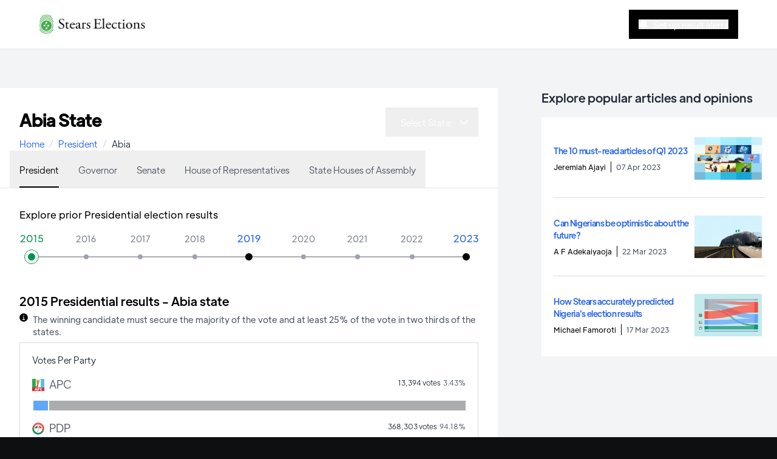

--- FILE ---
content_type: text/html; charset=utf-8
request_url: https://www.stears.co/elections/2015/president/AB/
body_size: 44890
content:
<!DOCTYPE html><html><head><meta charSet="utf-8"/><meta name="viewport" content="width=device-width"/><title>Abia state Presidential election results and data 2015 - Stears Elections</title><meta name="description" content="Get live Abia Governorship election results and data by state for Nigeria 2015."/><link rel="canonical" href="https://www.stears.co/elections/2015/president/AB/"/><meta name="robots" content="index, follow, max-image-preview:large, max-snippet:-1, max-video-preview:-1"/><meta name="google-site-verification" content="_l3IOtSSxnw0dPq-FDnKtjBLKi27gAikro3SJ-fbCuM"/><meta name="google-site-verification" content="36j2SBPp3gFQ6iYAGczJtsnqCV1Cw5VsyJ86CNzRptw"/><meta name="pocket-site-verification" content="865a503c68a057efa19c5fe19a8e30"/><meta property="og:url" content="/elections/2015/president/AB/"/><meta property="og:type" content="website"/><meta property="og:image:width" content="1000"/><meta property="og:image:height" content="1000"/><meta property="og:description" content="Get live Abia Governorship election results and data by state for Nigeria 2015."/><meta property="og:image" content="https://www.stears.co/assets/img/elections-og-image.jpg"/><meta property="og:title" content="Abia state Presidential election results and data 2015 - Stears Elections"/><meta property="fb:app_id" content="457339461112605"/><meta name="twitter:card" content="summary_large_image"/><meta name="twitter:image" content="https://www.stears.co/assets/img/elections-og-image.jpg"/><meta name="twitter:site" content="@stearsng"/><meta name="twitter:url" content="/elections/2015/president/AB/"/><meta name="twitter:creator" content="@stearsng"/><meta name="twitter:title" content="Abia state Presidential election results and data 2015 - Ste"/><meta name="twitter:description" content="Get live Abia Governorship election results and data by state for Nigeria 2015."/><link rel="icon" type="image/png" href="/favicon.png"/><script type="application/ld+json">{"@context":"https://schema.org","@type":"Event","@id":"https://www.stears.co/elections/2015/president/AB/","name":"2015 Abia state Presidential election results and data","location":"Abia, Nigeria","url":"https://www.stears.co/elections/2015/president/AB/","startDate":"2023-02-25T07:00:00.000Z","endDate":"2023-02-26T00:00:00.000Z"}</script><meta name="next-head-count" content="26"/><script>
                window.dataLayer = window.dataLayer || [];
                (function(w,d,s,l,i){w[l]=w[l]||[];w[l].push({'gtm.start':
                  new Date().getTime(),event:'gtm.js'});var f=d.getElementsByTagName(s)[0],
                  j=d.createElement(s),dl=l!='dataLayer'?'&l='+l:'';j.async=true;j.src=
                  'https://www.googletagmanager.com/gtm.js?id='+i+dl;f.parentNode.insertBefore(j,f);
                })(window,document,'script','dataLayer','GTM-NWCLT59');
              </script><script>
                (function(c,l,a,r,i,t,y){
                    c[a]=c[a]||function(){(c[a].q=c[a].q||[]).push(arguments)};
                    t=l.createElement(r);t.async=1;t.src="https://www.clarity.ms/tag/"+i;
                    y=l.getElementsByTagName(r)[0];y.parentNode.insertBefore(t,y);
                })(window, document, "clarity", "script", "j5u1e9olh1");
              </script><script src="https://www.googletagmanager.com/gtag/js?id=G-ZEHJV2E66Z"></script><script>
            window.dataLayer = window.dataLayer || [];
            function gtag(){dataLayer.push(arguments);}
            gtag('js', new Date());
            gtag('config', 'G-ZEHJV2E66Z');
          </script><link rel="stylesheet" href="https://unpkg.com/leaflet@1.8.0/dist/leaflet.css" integrity="sha512-hoalWLoI8r4UszCkZ5kL8vayOGVae1oxXe/2A4AO6J9+580uKHDO3JdHb7NzwwzK5xr/Fs0W40kiNHxM9vyTtQ==" crossorigin=""/><script async="" defer="" src="https://unpkg.com/leaflet@1.8.0/dist/leaflet.js" integrity="sha512-BB3hKbKWOc9Ez/TAwyWxNXeoV9c1v6FIeYiBieIWkpLjauysF18NzgR1MBNBXf8/KABdlkX68nAhlwcDFLGPCQ==" crossorigin=""></script><script id="flourishEmbedInit">window.Flourish = {disable_autoload: true};</script><script id="flourishEmbedScript" src="https://public.flourish.studio/resources/embed.js"></script><script id="storyLane" src="https://js.storylane.io/js/v1/storylane.js"></script><script id="optimize" src="https://www.googleoptimize.com/optimize.js?id=OPT-TS667D2"></script><script id="freshdesk-widget" async="" defer="">window.fwSettings={'widget_id': 73000002321};!function(){if("function"!=typeof window.FreshworksWidget){var n=function(){n.q.push(arguments)};n.q=[],window.FreshworksWidget=n}}()</script><script async="" defer="" src="https://widget.freshworks.com/widgets/73000002321.js"></script><link rel="preload" href="/_next/static/media/3be83a346553616c-s.p.woff2" as="font" type="font/woff2" crossorigin="anonymous" data-next-font="size-adjust"/><link rel="preload" href="/_next/static/css/de71d2c8e62e2b50.css" as="style"/><link rel="stylesheet" href="/_next/static/css/de71d2c8e62e2b50.css" data-n-g=""/><noscript data-n-css=""></noscript><script defer="" nomodule="" src="/_next/static/chunks/polyfills-c67a75d1b6f99dc8.js"></script><script src="/_next/static/chunks/webpack-f529218e34d530b4.js" defer=""></script><script src="/_next/static/chunks/framework-c785d58f95541f19.js" defer=""></script><script src="/_next/static/chunks/main-88b9e300169452a3.js" defer=""></script><script src="/_next/static/chunks/pages/_app-498938537acbb067.js" defer=""></script><script src="/_next/static/chunks/9755-822d4222e95801c7.js" defer=""></script><script src="/_next/static/chunks/1197-2a6df126f33d811d.js" defer=""></script><script src="/_next/static/chunks/273-f54cf834d6d7b1e9.js" defer=""></script><script src="/_next/static/chunks/9870-9f5ec73e6369d5ba.js" defer=""></script><script src="/_next/static/chunks/9689-7490b756fa9f9d0f.js" defer=""></script><script src="/_next/static/chunks/9553-4a1781f439c7bfb5.js" defer=""></script><script src="/_next/static/chunks/4630-301c4308dd4314d0.js" defer=""></script><script src="/_next/static/chunks/5790-854ebcb1c15e0c57.js" defer=""></script><script src="/_next/static/chunks/555-bac89d976d577756.js" defer=""></script><script src="/_next/static/chunks/8389-f9026f4675a5de0b.js" defer=""></script><script src="/_next/static/chunks/6291-21e08b85bd9c4bc6.js" defer=""></script><script src="/_next/static/chunks/3256-3fc7b52260801fa1.js" defer=""></script><script src="/_next/static/chunks/pages/elections/%5Byear%5D/%5BraceUrlSlug%5D/%5Bstate%5D-0058a1a6e546a348.js" defer=""></script><script src="/_next/static/0f2N9jo_d80QN2uv2jKdr/_buildManifest.js" defer=""></script><script src="/_next/static/0f2N9jo_d80QN2uv2jKdr/_ssgManifest.js" defer=""></script><style id="__jsx-3534275942">*{--font-mulish:'__Mulish_9738f2', '__Mulish_Fallback_9738f2'}html{background-color:#0e0f10 !important}</style></head><body><noscript><iframe src="https://www.googletagmanager.com/ns.html?id=GTM-NWCLT59" height="0" width="0" style="display:none;visibility:hidden"></iframe></noscript><div id="__next"><style>
      #nprogress {
        pointer-events: none;
      }
      #nprogress .bar {
        background: #fff;
        position: fixed;
        z-index: 9999;
        top: 0;
        left: 0;
        width: 100%;
        height: 3px;
      }
      #nprogress .peg {
        display: block;
        position: absolute;
        right: 0px;
        width: 100px;
        height: 100%;
        box-shadow: 0 0 10px #fff, 0 0 5px #fff;
        opacity: 1;
        -webkit-transform: rotate(3deg) translate(0px, -4px);
        -ms-transform: rotate(3deg) translate(0px, -4px);
        transform: rotate(3deg) translate(0px, -4px);
      }
      #nprogress .spinner {
        display: block;
        position: fixed;
        z-index: 1031;
        top: 15px;
        right: 15px;
      }
      #nprogress .spinner-icon {
        width: 18px;
        height: 18px;
        box-sizing: border-box;
        border: solid 2px transparent;
        border-top-color: #fff;
        border-left-color: #fff;
        border-radius: 50%;
        -webkit-animation: nprogresss-spinner 400ms linear infinite;
        animation: nprogress-spinner 400ms linear infinite;
      }
      .nprogress-custom-parent {
        overflow: hidden;
        position: relative;
      }
      .nprogress-custom-parent #nprogress .spinner,
      .nprogress-custom-parent #nprogress .bar {
        position: absolute;
      }
      @-webkit-keyframes nprogress-spinner {
        0% {
          -webkit-transform: rotate(0deg);
        }
        100% {
          -webkit-transform: rotate(360deg);
        }
      }
      @keyframes nprogress-spinner {
        0% {
          transform: rotate(0deg);
        }
        100% {
          transform: rotate(360deg);
        }
      }
    </style><section class="fixed right-2 lg:hidden z-[2010] bottom-8"><section class="lg:bg-transparent p-4 lg:p-0 rounded-full inline-flex justify-center items-center transition-all overflow-hidden lg:overflow-visible shadow lg:shadow-none dark:bg-[#1A1D21] flex-col bg-white/[.90]" style="height:54px;width:54px"><ul class="hidden space-y-3 mb-2.5"><li><button title="" aria-label="facebook" class="react-share__ShareButton" style="background-color:transparent;border:none;padding:0;font:inherit;color:inherit;cursor:pointer"><svg width="24" height="24" viewBox="0 0 24 24" fill="none"><path d="M18 2H15C13.6739 2 12.4021 2.52678 11.4645 3.46447C10.5268 4.40215 10 5.67392 10 7V10H7V14H10V22H14V14H17L18 10H14V7C14 6.73478 14.1054 6.48043 14.2929 6.29289C14.4804 6.10536 14.7348 6 15 6H18V2Z" stroke="currentColor" stroke-width="1.3" stroke-linecap="round" stroke-linejoin="round"></path></svg></button></li><li><button aria-label="twitter" class="react-share__ShareButton" style="background-color:transparent;border:none;padding:0;font:inherit;color:inherit;cursor:pointer"><svg width="24" height="24" viewBox="0 0 20 20" fill="none"><path fill-rule="evenodd" clip-rule="evenodd" d="M2.09796 2.13976C2.15185 2.21663 3.39988 4.03245 4.87137 6.1749C6.34285 8.31736 7.70383 10.2987 7.89579 10.5778C8.08773 10.857 8.24478 11.091 8.24478 11.0979C8.24478 11.1047 8.1733 11.1928 8.08595 11.2936C7.99859 11.3945 7.75253 11.6798 7.53917 11.9278C7.3258 12.1758 6.96611 12.5937 6.73985 12.8566C6.51361 13.1194 6.11558 13.582 5.85534 13.8845C5.59511 14.187 5.12714 14.7309 4.8154 15.0931C3.85126 16.2135 3.71212 16.3754 2.97818 17.2298C2.58629 17.6861 2.21049 18.1223 2.14309 18.1993C2.07568 18.2762 2.02053 18.3472 2.02053 18.3571C2.02053 18.3686 2.26669 18.375 2.71406 18.375H3.40757L4.17001 17.4868C4.58936 16.9983 5.00303 16.5175 5.08927 16.4183C5.27576 16.2038 6.69796 14.5497 6.8175 14.4082C6.86327 14.3541 6.92975 14.277 6.96524 14.2369C7.00075 14.1968 7.28055 13.8719 7.58703 13.5148C7.8935 13.1577 8.15268 12.8568 8.16295 12.8461C8.17323 12.8355 8.33548 12.6468 8.5235 12.4268C8.71153 12.2069 8.87118 12.027 8.87827 12.027C8.88538 12.027 9.85124 13.4249 11.0247 15.1334C12.1981 16.8419 13.1791 18.27 13.2047 18.307L13.2512 18.3742L15.6301 18.3746C17.5864 18.3749 18.0074 18.3708 17.9999 18.3513C17.992 18.3306 16.8522 16.6688 13.9283 12.4147C11.8233 9.35223 11.5434 8.94069 11.5515 8.91981C11.5592 8.8995 11.846 8.5643 13.7309 6.37178C14.0542 5.9957 14.4999 5.47698 14.7213 5.21909C14.9428 4.96121 15.1663 4.70151 15.2181 4.642C15.27 4.58249 15.5424 4.26599 15.8236 3.93867C16.1048 3.61135 16.5828 3.05518 16.8859 2.70274C17.1889 2.3503 17.448 2.04801 17.4616 2.03096C17.4849 2.0018 17.4453 2 16.7819 2H16.0775L15.7642 2.36519C15.3472 2.85121 14.5934 3.72765 14.3794 3.97532C14.2848 4.08475 14.1668 4.22227 14.1172 4.28092C14.0676 4.33957 13.9697 4.45291 13.8997 4.53281C13.8297 4.6127 13.4768 5.02297 13.1155 5.44452C12.7543 5.86607 12.4538 6.21503 12.4477 6.21999C12.4416 6.22495 12.3642 6.3147 12.2757 6.41946C12.1208 6.60269 11.9631 6.7861 11.2401 7.62422C10.9228 7.99211 10.9065 8.00791 10.8798 7.9741C10.8644 7.95462 9.93435 6.60255 8.81309 4.96952L6.77442 2.00038L4.38721 2.00018L2 2L2.09796 2.13976ZM3.96115 3.11346C3.97908 3.14082 4.4251 3.77997 4.95232 4.5338C5.95222 5.96347 9.88144 11.5849 12.4084 15.201C13.2159 16.3565 13.8864 17.3122 13.8984 17.3247C13.9157 17.3425 14.1508 17.3464 14.9971 17.3427L16.0738 17.338L13.2562 13.3074C11.7066 11.0906 9.46293 7.88093 8.27037 6.1749L6.10205 3.07303L5.01532 3.06838L3.92858 3.06373L3.96115 3.11346Z" fill="currentColor"></path></svg></button></li><li><button aria-label="telegram" class="react-share__ShareButton" style="background-color:transparent;border:none;padding:0;font:inherit;color:inherit;cursor:pointer"><svg width="24" height="24" viewBox="0 0 26 26" fill="none"><path d="M0.5 10.099C0.701693 9.46387 1.1945 9.14534 1.77673 8.92472C3.95749 8.09706 6.1376 7.26941 8.31836 6.44305C13.1518 4.61216 17.9852 2.78256 22.8187 0.951012C23.2181 0.79958 23.6235 0.679478 24.0549 0.737571C24.9316 0.855714 25.521 1.48886 25.4994 2.38766C25.4864 2.934 25.3624 3.48229 25.2514 4.02209C24.2351 8.96715 23.211 13.9102 22.1881 18.854C22.1105 19.228 22.0485 19.6072 21.9434 19.9734C21.7084 20.7939 21.2228 21.3748 20.3324 21.5067C19.7522 21.5922 19.2463 21.3807 18.777 21.0576C17.2496 20.0048 15.7209 18.9539 14.1929 17.9023C14.1204 17.8521 14.0467 17.8038 13.9631 17.7476C13.3241 18.3468 12.6942 18.9356 12.067 19.527C11.7112 19.8631 11.315 20.1281 10.8242 20.2091C9.9332 20.3559 9.1669 19.8912 8.77984 18.9845C8.49916 18.3266 8.21849 17.6693 7.93325 17.0133C7.43065 15.858 6.92152 14.7059 6.4248 13.548C6.3543 13.3835 6.25966 13.2902 6.09321 13.2301C4.63372 12.7014 3.17879 12.1622 1.71929 11.6335C1.16121 11.4312 0.707567 11.1251 0.5 10.5383V10.0983L0.5 10.099ZM2.33286 10.2824C2.45231 10.332 2.52345 10.3646 2.59656 10.3914C3.91637 10.8764 5.23749 11.3574 6.55469 11.8489C6.73811 11.9175 6.88301 11.9057 7.05664 11.8124C10.0494 10.2008 13.0454 8.59509 16.0408 6.98873C16.8005 6.58143 17.5577 6.16956 18.3201 5.76814C18.8299 5.49986 19.3814 5.77009 19.4421 6.31251C19.4767 6.61798 19.3148 6.83338 19.1001 7.02986C16.5662 9.35095 14.0356 11.6747 11.503 13.9964C11.4514 14.0441 11.3849 14.0754 11.3085 14.1256C11.4005 14.1961 11.4371 14.2268 11.4763 14.2542C14.1772 16.1139 16.8782 17.9735 19.5805 19.8311C20.1516 20.2234 20.431 20.104 20.5753 19.4186C20.5772 19.4108 20.5772 19.4023 20.5792 19.3945C21.6829 14.0604 22.7867 8.72564 23.8885 3.3909C23.9525 3.08086 24.0138 2.76886 24.0425 2.45424C24.0628 2.22905 23.9623 2.15856 23.741 2.20033C23.6144 2.22448 23.4897 2.26691 23.3683 2.31325C16.9683 4.73617 10.569 7.1604 4.16963 9.58528C3.57304 9.81112 2.9771 10.0389 2.33286 10.2843V10.2824ZM9.35032 16.5903C9.37643 16.5884 9.40254 16.5864 9.42799 16.5845C9.42799 15.8364 9.43387 15.0891 9.42538 14.341C9.42212 14.0421 9.52721 13.8149 9.74848 13.6133C10.911 12.5565 12.0663 11.4919 13.2236 10.4299C13.4116 10.2569 13.5983 10.0827 13.7856 9.90968C13.7765 9.89793 13.768 9.88684 13.7588 9.87509C11.7798 10.9371 9.8007 11.9984 7.80989 13.0663C8.33011 14.2575 8.83989 15.4239 9.34967 16.5897L9.35032 16.5903ZM10.8868 15.6256V18.6249C11.5154 18.0342 12.1146 17.4715 12.7295 16.8945C12.114 16.4709 11.5278 16.0669 10.8868 15.6256Z" fill="currentColor"></path></svg></button></li><li><button aria-label="whatsapp" class="react-share__ShareButton" style="background-color:transparent;border:none;padding:0;font:inherit;color:inherit;cursor:pointer"><span style="box-sizing:border-box;display:inline-block;overflow:hidden;width:initial;height:initial;background:none;opacity:1;border:0;margin:0;padding:0;position:relative;max-width:100%"><span style="box-sizing:border-box;display:block;width:initial;height:initial;background:none;opacity:1;border:0;margin:0;padding:0;max-width:100%"><img style="display:block;max-width:100%;width:initial;height:initial;background:none;opacity:1;border:0;margin:0;padding:0" alt="" aria-hidden="true" src="data:image/svg+xml,%3csvg%20xmlns=%27http://www.w3.org/2000/svg%27%20version=%271.1%27%20width=%2724%27%20height=%2724%27/%3e"/></span><img alt="WA" src="[data-uri]" decoding="async" data-nimg="intrinsic" style="position:absolute;top:0;left:0;bottom:0;right:0;box-sizing:border-box;padding:0;border:none;margin:auto;display:block;width:0;height:0;min-width:100%;max-width:100%;min-height:100%;max-height:100%"/><noscript><img alt="WA" loading="lazy" decoding="async" data-nimg="intrinsic" style="position:absolute;top:0;left:0;bottom:0;right:0;box-sizing:border-box;padding:0;border:none;margin:auto;display:block;width:0;height:0;min-width:100%;max-width:100%;min-height:100%;max-height:100%" srcSet="/_next/image/?url=%2F_next%2Fstatic%2Fmedia%2FwhatsApp.6e62ba32.png&amp;w=32&amp;q=75 1x, /_next/image/?url=%2F_next%2Fstatic%2Fmedia%2FwhatsApp.6e62ba32.png&amp;w=48&amp;q=75 2x" src="/_next/image/?url=%2F_next%2Fstatic%2Fmedia%2FwhatsApp.6e62ba32.png&amp;w=48&amp;q=75"/></noscript></span></button></li><li><button id="pageLinkCopyBtn" class="relative"><svg width="24" height="24" viewBox="0 0 24 24" fill="none"><path d="M5 15H4C3.46957 15 2.96086 14.7893 2.58579 14.4142C2.21071 14.0391 2 13.5304 2 13V4C2 3.46957 2.21071 2.96086 2.58579 2.58579C2.96086 2.21071 3.46957 2 4 2H13C13.5304 2 14.0391 2.21071 14.4142 2.58579C14.7893 2.96086 15 3.46957 15 4V5M11 9H20C21.1046 9 22 9.89543 22 11V20C22 21.1046 21.1046 22 20 22H11C9.89543 22 9 21.1046 9 20V11C9 9.89543 9.89543 9 11 9Z" stroke="currentColor" stroke-linecap="round" stroke-width="1.3" stroke-linejoin="round"></path></svg><span class="absolute translate-x-1/2 right-1/2 bg-stears_black text-white text-xs p-1 transition-all duration-700 opacity-0">Copied!</span></button></li></ul><button class="h-5 w-5 lg:hidden"><svg width="20" height="20" viewBox="0 0 24 24" fill="none"><g clip-path="url(#clip0_4922_98003)"><path d="M18 16.08C17.24 16.08 16.56 16.38 16.04 16.85L8.91 12.7C8.96 12.47 9 12.24 9 12C9 11.76 8.96 11.53 8.91 11.3L15.96 7.19C16.5 7.69 17.21 8 18 8C19.66 8 21 6.66 21 5C21 3.34 19.66 2 18 2C16.34 2 15 3.34 15 5C15 5.24 15.04 5.47 15.09 5.7L8.04 9.81C7.5 9.31 6.79 9 6 9C4.34 9 3 10.34 3 12C3 13.66 4.34 15 6 15C6.79 15 7.5 14.69 8.04 14.19L15.16 18.35C15.11 18.56 15.08 18.78 15.08 19C15.08 20.61 16.39 21.92 18 21.92C19.61 21.92 20.92 20.61 20.92 19C20.92 17.39 19.61 16.08 18 16.08ZM18 4C18.55 4 19 4.45 19 5C19 5.55 18.55 6 18 6C17.45 6 17 5.55 17 5C17 4.45 17.45 4 18 4ZM6 13C5.45 13 5 12.55 5 12C5 11.45 5.45 11 6 11C6.55 11 7 11.45 7 12C7 12.55 6.55 13 6 13ZM18 20.02C17.45 20.02 17 19.57 17 19.02C17 18.47 17.45 18.02 18 18.02C18.55 18.02 19 18.47 19 19.02C19 19.57 18.55 20.02 18 20.02Z" fill="currentColor"></path></g><defs><clipPath id="clip0_4922_98003"><rect width="24" height="24" fill="currentColor"></rect></clipPath></defs></svg></button></section></section><header class="sticky top-0 px-6 md:px-16 bg-white z-[2000] border-b border-gray-200"><div class="max-w-screen-xl mx-auto"><section class="py-5 md:py-4 flex flex-row justify-between"><a href="/elections/2023/governor/"><div class="flex flex-col justify-center h-full w-36 md:hidden"><div><span style="box-sizing:border-box;display:block;overflow:hidden;width:initial;height:initial;background:none;opacity:1;border:0;margin:0;padding:0;position:relative"><span style="box-sizing:border-box;display:block;width:initial;height:initial;background:none;opacity:1;border:0;margin:0;padding:0;padding-top:19.666666666666664%"></span><img alt="Stears Elections" src="[data-uri]" decoding="async" data-nimg="responsive" style="position:absolute;top:0;left:0;bottom:0;right:0;box-sizing:border-box;padding:0;border:none;margin:auto;display:block;width:0;height:0;min-width:100%;max-width:100%;min-height:100%;max-height:100%"/><noscript><img alt="Stears Elections" loading="lazy" decoding="async" data-nimg="responsive" style="position:absolute;top:0;left:0;bottom:0;right:0;box-sizing:border-box;padding:0;border:none;margin:auto;display:block;width:0;height:0;min-width:100%;max-width:100%;min-height:100%;max-height:100%" sizes="100vw" srcSet="/_next/image/?url=%2F_next%2Fstatic%2Fmedia%2Fstears-elections-black-2.75196b34.png&amp;w=640&amp;q=75 640w, /_next/image/?url=%2F_next%2Fstatic%2Fmedia%2Fstears-elections-black-2.75196b34.png&amp;w=750&amp;q=75 750w, /_next/image/?url=%2F_next%2Fstatic%2Fmedia%2Fstears-elections-black-2.75196b34.png&amp;w=828&amp;q=75 828w, /_next/image/?url=%2F_next%2Fstatic%2Fmedia%2Fstears-elections-black-2.75196b34.png&amp;w=1080&amp;q=75 1080w, /_next/image/?url=%2F_next%2Fstatic%2Fmedia%2Fstears-elections-black-2.75196b34.png&amp;w=1200&amp;q=75 1200w, /_next/image/?url=%2F_next%2Fstatic%2Fmedia%2Fstears-elections-black-2.75196b34.png&amp;w=1920&amp;q=75 1920w, /_next/image/?url=%2F_next%2Fstatic%2Fmedia%2Fstears-elections-black-2.75196b34.png&amp;w=2048&amp;q=75 2048w, /_next/image/?url=%2F_next%2Fstatic%2Fmedia%2Fstears-elections-black-2.75196b34.png&amp;w=3840&amp;q=75 3840w" src="/_next/image/?url=%2F_next%2Fstatic%2Fmedia%2Fstears-elections-black-2.75196b34.png&amp;w=3840&amp;q=75"/></noscript></span></div></div><div class="flex flex-col justify-center h-full w-44 -md:hidden"><div><span style="box-sizing:border-box;display:block;overflow:hidden;width:initial;height:initial;background:none;opacity:1;border:0;margin:0;padding:0;position:relative"><span style="box-sizing:border-box;display:block;width:initial;height:initial;background:none;opacity:1;border:0;margin:0;padding:0;padding-top:19.666666666666664%"></span><img alt="Stears Elections" src="[data-uri]" decoding="async" data-nimg="responsive" style="position:absolute;top:0;left:0;bottom:0;right:0;box-sizing:border-box;padding:0;border:none;margin:auto;display:block;width:0;height:0;min-width:100%;max-width:100%;min-height:100%;max-height:100%"/><noscript><img alt="Stears Elections" loading="lazy" decoding="async" data-nimg="responsive" style="position:absolute;top:0;left:0;bottom:0;right:0;box-sizing:border-box;padding:0;border:none;margin:auto;display:block;width:0;height:0;min-width:100%;max-width:100%;min-height:100%;max-height:100%" sizes="100vw" srcSet="/_next/image/?url=%2F_next%2Fstatic%2Fmedia%2Fstears-elections-black-2.75196b34.png&amp;w=640&amp;q=75 640w, /_next/image/?url=%2F_next%2Fstatic%2Fmedia%2Fstears-elections-black-2.75196b34.png&amp;w=750&amp;q=75 750w, /_next/image/?url=%2F_next%2Fstatic%2Fmedia%2Fstears-elections-black-2.75196b34.png&amp;w=828&amp;q=75 828w, /_next/image/?url=%2F_next%2Fstatic%2Fmedia%2Fstears-elections-black-2.75196b34.png&amp;w=1080&amp;q=75 1080w, /_next/image/?url=%2F_next%2Fstatic%2Fmedia%2Fstears-elections-black-2.75196b34.png&amp;w=1200&amp;q=75 1200w, /_next/image/?url=%2F_next%2Fstatic%2Fmedia%2Fstears-elections-black-2.75196b34.png&amp;w=1920&amp;q=75 1920w, /_next/image/?url=%2F_next%2Fstatic%2Fmedia%2Fstears-elections-black-2.75196b34.png&amp;w=2048&amp;q=75 2048w, /_next/image/?url=%2F_next%2Fstatic%2Fmedia%2Fstears-elections-black-2.75196b34.png&amp;w=3840&amp;q=75 3840w" src="/_next/image/?url=%2F_next%2Fstatic%2Fmedia%2Fstears-elections-black-2.75196b34.png&amp;w=3840&amp;q=75"/></noscript></span></div></div></a><div class="p-3 md:p-4 bg-black -md:rounded-full"><button class="flex flex-row justify-between"><div class="animate-wiggle"><div class="h-4 w-4 "><span style="box-sizing:border-box;display:block;overflow:hidden;width:initial;height:initial;background:none;opacity:1;border:0;margin:0;padding:0;position:relative"><span style="box-sizing:border-box;display:block;width:initial;height:initial;background:none;opacity:1;border:0;margin:0;padding:0;padding-top:100%"></span><img alt="alarm" src="[data-uri]" decoding="async" data-nimg="responsive" class="" style="position:absolute;top:0;left:0;bottom:0;right:0;box-sizing:border-box;padding:0;border:none;margin:auto;display:block;width:0;height:0;min-width:100%;max-width:100%;min-height:100%;max-height:100%"/><noscript><img alt="alarm" loading="lazy" decoding="async" data-nimg="responsive" style="position:absolute;top:0;left:0;bottom:0;right:0;box-sizing:border-box;padding:0;border:none;margin:auto;display:block;width:0;height:0;min-width:100%;max-width:100%;min-height:100%;max-height:100%" class="" sizes="100vw" srcSet="/_next/static/media/alarm.350cfef3.svg 640w, /_next/static/media/alarm.350cfef3.svg 750w, /_next/static/media/alarm.350cfef3.svg 828w, /_next/static/media/alarm.350cfef3.svg 1080w, /_next/static/media/alarm.350cfef3.svg 1200w, /_next/static/media/alarm.350cfef3.svg 1920w, /_next/static/media/alarm.350cfef3.svg 2048w, /_next/static/media/alarm.350cfef3.svg 3840w" src="/_next/static/media/alarm.350cfef3.svg"/></noscript></span></div></div><p class="font-jakarta font-jakarta text-p_12_12 font-light md:hidden text-white ml-2 my-auto">Set up result alerts</p><p class="font-jakarta font-jakarta text-p_15_15 font-light -md:hidden text-white ml-2 my-auto">Set up result alerts</p></button></div></section></div></header><main class="block bg-gray-100 "><div class="max-w-screen-xl mx-auto"><div class="bg-gray-100 w-full flex flex-col xl:py-16 xl:pb-20 xl:flex-row xl:justify-between"><section class="w-full xl:max-w-[820px] relative"><div class="mx-auto md:max-w-[824px] bg-transparent "><div class="md:pb-10 md:py-8 bg-white relative"><section class="hidden lg:block lg:absolute lg:top-2 lg:-left-14 h-full"><div class="lg:sticky lg:top-24"><div class="pb-18"><section class="lg:bg-transparent p-4 lg:p-0 rounded-full inline-flex justify-center items-center transition-all overflow-hidden lg:overflow-visible shadow lg:shadow-none dark:bg-[#1A1D21] flex-col bg-white/[.90]" style="height:54px;width:54px"><ul class="hidden space-y-3 mb-2.5"><li><button title="" aria-label="facebook" class="react-share__ShareButton" style="background-color:transparent;border:none;padding:0;font:inherit;color:inherit;cursor:pointer"><svg width="24" height="24" viewBox="0 0 24 24" fill="none"><path d="M18 2H15C13.6739 2 12.4021 2.52678 11.4645 3.46447C10.5268 4.40215 10 5.67392 10 7V10H7V14H10V22H14V14H17L18 10H14V7C14 6.73478 14.1054 6.48043 14.2929 6.29289C14.4804 6.10536 14.7348 6 15 6H18V2Z" stroke="currentColor" stroke-width="1.3" stroke-linecap="round" stroke-linejoin="round"></path></svg></button></li><li><button aria-label="linkedin" class="react-share__ShareButton" style="background-color:transparent;border:none;padding:0;font:inherit;color:inherit;cursor:pointer"><svg width="24" height="24" viewBox="0 0 24 24" fill="none"><path d="M16 8C17.5913 8 19.1174 8.63214 20.2426 9.75736C21.3679 10.8826 22 12.4087 22 14V21H18V14C18 13.4696 17.7893 12.9609 17.4142 12.5858C17.0391 12.2107 16.5304 12 16 12C15.4696 12 14.9609 12.2107 14.5858 12.5858C14.2107 12.9609 14 13.4696 14 14V21H10V14C10 12.4087 10.6321 10.8826 11.7574 9.75736C12.8826 8.63214 14.4087 8 16 8Z" stroke="currentColor" stroke-width="1.3" stroke-linecap="round" stroke-linejoin="round"></path><path d="M6 9H2V21H6V9Z" stroke="currentColor" stroke-width="1.3" stroke-linecap="round" stroke-linejoin="round"></path><path d="M4 6C5.10457 6 6 5.10457 6 4C6 2.89543 5.10457 2 4 2C2.89543 2 2 2.89543 2 4C2 5.10457 2.89543 6 4 6Z" stroke="currentColor" stroke-width="1.3" stroke-linecap="round" stroke-linejoin="round"></path></svg></button></li><li><button aria-label="twitter" class="react-share__ShareButton" style="background-color:transparent;border:none;padding:0;font:inherit;color:inherit;cursor:pointer"><svg width="24" height="24" viewBox="0 0 20 20" fill="none"><path fill-rule="evenodd" clip-rule="evenodd" d="M2.09796 2.13976C2.15185 2.21663 3.39988 4.03245 4.87137 6.1749C6.34285 8.31736 7.70383 10.2987 7.89579 10.5778C8.08773 10.857 8.24478 11.091 8.24478 11.0979C8.24478 11.1047 8.1733 11.1928 8.08595 11.2936C7.99859 11.3945 7.75253 11.6798 7.53917 11.9278C7.3258 12.1758 6.96611 12.5937 6.73985 12.8566C6.51361 13.1194 6.11558 13.582 5.85534 13.8845C5.59511 14.187 5.12714 14.7309 4.8154 15.0931C3.85126 16.2135 3.71212 16.3754 2.97818 17.2298C2.58629 17.6861 2.21049 18.1223 2.14309 18.1993C2.07568 18.2762 2.02053 18.3472 2.02053 18.3571C2.02053 18.3686 2.26669 18.375 2.71406 18.375H3.40757L4.17001 17.4868C4.58936 16.9983 5.00303 16.5175 5.08927 16.4183C5.27576 16.2038 6.69796 14.5497 6.8175 14.4082C6.86327 14.3541 6.92975 14.277 6.96524 14.2369C7.00075 14.1968 7.28055 13.8719 7.58703 13.5148C7.8935 13.1577 8.15268 12.8568 8.16295 12.8461C8.17323 12.8355 8.33548 12.6468 8.5235 12.4268C8.71153 12.2069 8.87118 12.027 8.87827 12.027C8.88538 12.027 9.85124 13.4249 11.0247 15.1334C12.1981 16.8419 13.1791 18.27 13.2047 18.307L13.2512 18.3742L15.6301 18.3746C17.5864 18.3749 18.0074 18.3708 17.9999 18.3513C17.992 18.3306 16.8522 16.6688 13.9283 12.4147C11.8233 9.35223 11.5434 8.94069 11.5515 8.91981C11.5592 8.8995 11.846 8.5643 13.7309 6.37178C14.0542 5.9957 14.4999 5.47698 14.7213 5.21909C14.9428 4.96121 15.1663 4.70151 15.2181 4.642C15.27 4.58249 15.5424 4.26599 15.8236 3.93867C16.1048 3.61135 16.5828 3.05518 16.8859 2.70274C17.1889 2.3503 17.448 2.04801 17.4616 2.03096C17.4849 2.0018 17.4453 2 16.7819 2H16.0775L15.7642 2.36519C15.3472 2.85121 14.5934 3.72765 14.3794 3.97532C14.2848 4.08475 14.1668 4.22227 14.1172 4.28092C14.0676 4.33957 13.9697 4.45291 13.8997 4.53281C13.8297 4.6127 13.4768 5.02297 13.1155 5.44452C12.7543 5.86607 12.4538 6.21503 12.4477 6.21999C12.4416 6.22495 12.3642 6.3147 12.2757 6.41946C12.1208 6.60269 11.9631 6.7861 11.2401 7.62422C10.9228 7.99211 10.9065 8.00791 10.8798 7.9741C10.8644 7.95462 9.93435 6.60255 8.81309 4.96952L6.77442 2.00038L4.38721 2.00018L2 2L2.09796 2.13976ZM3.96115 3.11346C3.97908 3.14082 4.4251 3.77997 4.95232 4.5338C5.95222 5.96347 9.88144 11.5849 12.4084 15.201C13.2159 16.3565 13.8864 17.3122 13.8984 17.3247C13.9157 17.3425 14.1508 17.3464 14.9971 17.3427L16.0738 17.338L13.2562 13.3074C11.7066 11.0906 9.46293 7.88093 8.27037 6.1749L6.10205 3.07303L5.01532 3.06838L3.92858 3.06373L3.96115 3.11346Z" fill="currentColor"></path></svg></button></li><li><button aria-label="telegram" class="react-share__ShareButton" style="background-color:transparent;border:none;padding:0;font:inherit;color:inherit;cursor:pointer"><svg width="24" height="24" viewBox="0 0 26 26" fill="none"><path d="M0.5 10.099C0.701693 9.46387 1.1945 9.14534 1.77673 8.92472C3.95749 8.09706 6.1376 7.26941 8.31836 6.44305C13.1518 4.61216 17.9852 2.78256 22.8187 0.951012C23.2181 0.79958 23.6235 0.679478 24.0549 0.737571C24.9316 0.855714 25.521 1.48886 25.4994 2.38766C25.4864 2.934 25.3624 3.48229 25.2514 4.02209C24.2351 8.96715 23.211 13.9102 22.1881 18.854C22.1105 19.228 22.0485 19.6072 21.9434 19.9734C21.7084 20.7939 21.2228 21.3748 20.3324 21.5067C19.7522 21.5922 19.2463 21.3807 18.777 21.0576C17.2496 20.0048 15.7209 18.9539 14.1929 17.9023C14.1204 17.8521 14.0467 17.8038 13.9631 17.7476C13.3241 18.3468 12.6942 18.9356 12.067 19.527C11.7112 19.8631 11.315 20.1281 10.8242 20.2091C9.9332 20.3559 9.1669 19.8912 8.77984 18.9845C8.49916 18.3266 8.21849 17.6693 7.93325 17.0133C7.43065 15.858 6.92152 14.7059 6.4248 13.548C6.3543 13.3835 6.25966 13.2902 6.09321 13.2301C4.63372 12.7014 3.17879 12.1622 1.71929 11.6335C1.16121 11.4312 0.707567 11.1251 0.5 10.5383V10.0983L0.5 10.099ZM2.33286 10.2824C2.45231 10.332 2.52345 10.3646 2.59656 10.3914C3.91637 10.8764 5.23749 11.3574 6.55469 11.8489C6.73811 11.9175 6.88301 11.9057 7.05664 11.8124C10.0494 10.2008 13.0454 8.59509 16.0408 6.98873C16.8005 6.58143 17.5577 6.16956 18.3201 5.76814C18.8299 5.49986 19.3814 5.77009 19.4421 6.31251C19.4767 6.61798 19.3148 6.83338 19.1001 7.02986C16.5662 9.35095 14.0356 11.6747 11.503 13.9964C11.4514 14.0441 11.3849 14.0754 11.3085 14.1256C11.4005 14.1961 11.4371 14.2268 11.4763 14.2542C14.1772 16.1139 16.8782 17.9735 19.5805 19.8311C20.1516 20.2234 20.431 20.104 20.5753 19.4186C20.5772 19.4108 20.5772 19.4023 20.5792 19.3945C21.6829 14.0604 22.7867 8.72564 23.8885 3.3909C23.9525 3.08086 24.0138 2.76886 24.0425 2.45424C24.0628 2.22905 23.9623 2.15856 23.741 2.20033C23.6144 2.22448 23.4897 2.26691 23.3683 2.31325C16.9683 4.73617 10.569 7.1604 4.16963 9.58528C3.57304 9.81112 2.9771 10.0389 2.33286 10.2843V10.2824ZM9.35032 16.5903C9.37643 16.5884 9.40254 16.5864 9.42799 16.5845C9.42799 15.8364 9.43387 15.0891 9.42538 14.341C9.42212 14.0421 9.52721 13.8149 9.74848 13.6133C10.911 12.5565 12.0663 11.4919 13.2236 10.4299C13.4116 10.2569 13.5983 10.0827 13.7856 9.90968C13.7765 9.89793 13.768 9.88684 13.7588 9.87509C11.7798 10.9371 9.8007 11.9984 7.80989 13.0663C8.33011 14.2575 8.83989 15.4239 9.34967 16.5897L9.35032 16.5903ZM10.8868 15.6256V18.6249C11.5154 18.0342 12.1146 17.4715 12.7295 16.8945C12.114 16.4709 11.5278 16.0669 10.8868 15.6256Z" fill="currentColor"></path></svg></button></li><li><button aria-label="whatsapp" class="react-share__ShareButton" style="background-color:transparent;border:none;padding:0;font:inherit;color:inherit;cursor:pointer"><span style="box-sizing:border-box;display:inline-block;overflow:hidden;width:initial;height:initial;background:none;opacity:1;border:0;margin:0;padding:0;position:relative;max-width:100%"><span style="box-sizing:border-box;display:block;width:initial;height:initial;background:none;opacity:1;border:0;margin:0;padding:0;max-width:100%"><img style="display:block;max-width:100%;width:initial;height:initial;background:none;opacity:1;border:0;margin:0;padding:0" alt="" aria-hidden="true" src="data:image/svg+xml,%3csvg%20xmlns=%27http://www.w3.org/2000/svg%27%20version=%271.1%27%20width=%2724%27%20height=%2724%27/%3e"/></span><img alt="WA" src="[data-uri]" decoding="async" data-nimg="intrinsic" style="position:absolute;top:0;left:0;bottom:0;right:0;box-sizing:border-box;padding:0;border:none;margin:auto;display:block;width:0;height:0;min-width:100%;max-width:100%;min-height:100%;max-height:100%"/><noscript><img alt="WA" loading="lazy" decoding="async" data-nimg="intrinsic" style="position:absolute;top:0;left:0;bottom:0;right:0;box-sizing:border-box;padding:0;border:none;margin:auto;display:block;width:0;height:0;min-width:100%;max-width:100%;min-height:100%;max-height:100%" srcSet="/_next/image/?url=%2F_next%2Fstatic%2Fmedia%2FwhatsApp.6e62ba32.png&amp;w=32&amp;q=75 1x, /_next/image/?url=%2F_next%2Fstatic%2Fmedia%2FwhatsApp.6e62ba32.png&amp;w=48&amp;q=75 2x" src="/_next/image/?url=%2F_next%2Fstatic%2Fmedia%2FwhatsApp.6e62ba32.png&amp;w=48&amp;q=75"/></noscript></span></button></li><li><button id="pageLinkCopyBtn" class="relative"><svg width="24" height="24" viewBox="0 0 24 24" fill="none"><path d="M5 15H4C3.46957 15 2.96086 14.7893 2.58579 14.4142C2.21071 14.0391 2 13.5304 2 13V4C2 3.46957 2.21071 2.96086 2.58579 2.58579C2.96086 2.21071 3.46957 2 4 2H13C13.5304 2 14.0391 2.21071 14.4142 2.58579C14.7893 2.96086 15 3.46957 15 4V5M11 9H20C21.1046 9 22 9.89543 22 11V20C22 21.1046 21.1046 22 20 22H11C9.89543 22 9 21.1046 9 20V11C9 9.89543 9.89543 9 11 9Z" stroke="currentColor" stroke-linecap="round" stroke-width="1.3" stroke-linejoin="round"></path></svg><span class="absolute translate-x-1/2 right-1/2 bg-stears_black text-white text-xs p-1 transition-all duration-700 opacity-0">Copied!</span></button></li></ul><button class="h-5 w-5 lg:hidden"><svg width="20" height="20" viewBox="0 0 24 24" fill="none"><g clip-path="url(#clip0_4922_98003)"><path d="M18 16.08C17.24 16.08 16.56 16.38 16.04 16.85L8.91 12.7C8.96 12.47 9 12.24 9 12C9 11.76 8.96 11.53 8.91 11.3L15.96 7.19C16.5 7.69 17.21 8 18 8C19.66 8 21 6.66 21 5C21 3.34 19.66 2 18 2C16.34 2 15 3.34 15 5C15 5.24 15.04 5.47 15.09 5.7L8.04 9.81C7.5 9.31 6.79 9 6 9C4.34 9 3 10.34 3 12C3 13.66 4.34 15 6 15C6.79 15 7.5 14.69 8.04 14.19L15.16 18.35C15.11 18.56 15.08 18.78 15.08 19C15.08 20.61 16.39 21.92 18 21.92C19.61 21.92 20.92 20.61 20.92 19C20.92 17.39 19.61 16.08 18 16.08ZM18 4C18.55 4 19 4.45 19 5C19 5.55 18.55 6 18 6C17.45 6 17 5.55 17 5C17 4.45 17.45 4 18 4ZM6 13C5.45 13 5 12.55 5 12C5 11.45 5.45 11 6 11C6.55 11 7 11.45 7 12C7 12.55 6.55 13 6 13ZM18 20.02C17.45 20.02 17 19.57 17 19.02C17 18.47 17.45 18.02 18 18.02C18.55 18.02 19 18.47 19 19.02C19 19.57 18.55 20.02 18 20.02Z" fill="currentColor"></path></g><defs><clipPath id="clip0_4922_98003"><rect width="24" height="24" fill="currentColor"></rect></clipPath></defs></svg></button></section></div></div></section><div class="px-8 flex flex-row jusify-between -md:hidden"><h1 class="w-full h-12 font-bold font-jakarta text-[28px] leading-[40px]">Abia State</h1><div class="w-48 h-12 align-bottom"><div class="relative h-full bg-black"><button class="h-full w-full flex flex-row" id="headlessui-menu-button-:R1ijedm:" type="button" aria-haspopup="menu" aria-expanded="false" data-headlessui-state=""><p class="font-jakarta font-jakarta text-p_15_15 font-light text-white w-full h-full pl-4 py-4 pr-1 flex flex-col justify-center">Select State</p><span class="mr-4 my-auto"><div class="h-4 w-4 "><span style="box-sizing:border-box;display:block;overflow:hidden;width:initial;height:initial;background:none;opacity:1;border:0;margin:0;padding:0;position:relative"><span style="box-sizing:border-box;display:block;width:initial;height:initial;background:none;opacity:1;border:0;margin:0;padding:0;padding-top:100%"></span><img alt="white-arrow" src="[data-uri]" decoding="async" data-nimg="responsive" class="transition-transform " style="position:absolute;top:0;left:0;bottom:0;right:0;box-sizing:border-box;padding:0;border:none;margin:auto;display:block;width:0;height:0;min-width:100%;max-width:100%;min-height:100%;max-height:100%"/><noscript><img alt="white-arrow" loading="lazy" decoding="async" data-nimg="responsive" style="position:absolute;top:0;left:0;bottom:0;right:0;box-sizing:border-box;padding:0;border:none;margin:auto;display:block;width:0;height:0;min-width:100%;max-width:100%;min-height:100%;max-height:100%" class="transition-transform " sizes="100vw" srcSet="/_next/static/media/white-arrow.33e5af99.svg 640w, /_next/static/media/white-arrow.33e5af99.svg 750w, /_next/static/media/white-arrow.33e5af99.svg 828w, /_next/static/media/white-arrow.33e5af99.svg 1080w, /_next/static/media/white-arrow.33e5af99.svg 1200w, /_next/static/media/white-arrow.33e5af99.svg 1920w, /_next/static/media/white-arrow.33e5af99.svg 2048w, /_next/static/media/white-arrow.33e5af99.svg 3840w" src="/_next/static/media/white-arrow.33e5af99.svg"/></noscript></span></div></span></button></div></div></div><nav class="px-6 py-4 md:px-8 bg-white md:py-0 -md:sticky -md:top-[80px] z-[1020]"><script type="application/ld+json">{"@context":"https://schema.org","@type":"BreadcrumbList","itemListElement":[{"@type":"ListItem","position":1,"name":"Home","item":"/elections/2023/governor/"},{"@type":"ListItem","position":2,"name":"President","item":"/elections/2015/president/"},{"@type":"ListItem","position":3,"name":"Abia","item":"/elections/2023/president/AB/"}]}</script><ol class="flex overflow-x-scroll no-scrollbar align-middle py-1"><li><a href="/elections/2023/governor/"><p class="font-jakarta font-jakarta text-p_15_15 font-light text-blue-600 whitespace-nowrap">Home</p></a></li><li><p class="font-jakarta font-jakarta text-p_15_15 font-light text-gray-300 mx-2">/</p></li><li><a href="/elections/2015/president/"><p class="font-jakarta font-jakarta text-p_15_15 font-light text-blue-600 whitespace-nowrap">President</p></a></li><li><p class="font-jakarta font-jakarta text-p_15_15 font-light text-gray-300 mx-2">/</p></li><li><p class="font-jakarta font-jakarta text-p_15_15 font-light text-gray-800 whitespace-nowrap">Abia</p></li></ol></nav><div class="bg-black flex flex-row md:hidden sticky top-[135px] z-[1020]"><p class="font-jakarta font-jakarta text-p_16 font-light px-6 py-4 w-full text-white whitespace-nowrap text-ellipsis overflow-clip">Abia State</p><div class="w-64 min-w-fit border-l border-gray-20"><div class="relative h-full bg-black"><button class="h-full w-full flex flex-row" id="headlessui-menu-button-:R1mjedm:" type="button" aria-haspopup="menu" aria-expanded="false" data-headlessui-state=""><p class="font-jakarta font-jakarta text-p_15_15 font-light text-white w-full h-full pl-4 py-4 pr-1 flex flex-col justify-center">Select State</p><span class="mr-4 my-auto"><div class="h-4 w-4 "><span style="box-sizing:border-box;display:block;overflow:hidden;width:initial;height:initial;background:none;opacity:1;border:0;margin:0;padding:0;position:relative"><span style="box-sizing:border-box;display:block;width:initial;height:initial;background:none;opacity:1;border:0;margin:0;padding:0;padding-top:100%"></span><img alt="white-arrow" src="[data-uri]" decoding="async" data-nimg="responsive" class="transition-transform " style="position:absolute;top:0;left:0;bottom:0;right:0;box-sizing:border-box;padding:0;border:none;margin:auto;display:block;width:0;height:0;min-width:100%;max-width:100%;min-height:100%;max-height:100%"/><noscript><img alt="white-arrow" loading="lazy" decoding="async" data-nimg="responsive" style="position:absolute;top:0;left:0;bottom:0;right:0;box-sizing:border-box;padding:0;border:none;margin:auto;display:block;width:0;height:0;min-width:100%;max-width:100%;min-height:100%;max-height:100%" class="transition-transform " sizes="100vw" srcSet="/_next/static/media/white-arrow.33e5af99.svg 640w, /_next/static/media/white-arrow.33e5af99.svg 750w, /_next/static/media/white-arrow.33e5af99.svg 828w, /_next/static/media/white-arrow.33e5af99.svg 1080w, /_next/static/media/white-arrow.33e5af99.svg 1200w, /_next/static/media/white-arrow.33e5af99.svg 1920w, /_next/static/media/white-arrow.33e5af99.svg 2048w, /_next/static/media/white-arrow.33e5af99.svg 3840w" src="/_next/static/media/white-arrow.33e5af99.svg"/></noscript></span></div></span></button></div></div></div><span class=""><button type="button" aria-hidden="true" style="position:fixed;top:1px;left:1px;width:1px;height:0;padding:0;margin:-1px;overflow:hidden;clip:rect(0, 0, 0, 0);white-space:nowrap;border-width:0"></button><nav class="px-2 md:px-4 border-b border-gray-200 bg-white"><div class="whitespace-nowrap overflow-x-auto no-scrollbar" role="tablist" aria-orientation="horizontal"><button class="px-4 focus:outline-none" id="headlessui-tabs-tab-:R1credm:" role="tab" type="button" aria-selected="true" tabindex="0" data-headlessui-state="selected"><a href="/elections/2015/president/AB/"><p class="font-jakarta font-jakarta text-p_15_15 font-light pt-6 pb-5 text-black border-b-2 border-black">President</p></a></button><button class="px-4 focus:outline-none" id="headlessui-tabs-tab-:R2credm:" role="tab" type="button" aria-selected="false" tabindex="-1" data-headlessui-state=""><a href="/elections/2015/governor/AB/"><p class="font-jakarta font-jakarta text-p_15_15 font-light pt-6 pb-5 text-gray-600 border-b-2 border-transparent">Governor</p></a></button><button class="px-4 focus:outline-none" id="headlessui-tabs-tab-:R3credm:" role="tab" type="button" aria-selected="false" tabindex="-1" data-headlessui-state=""><a href="/elections/2015/senate/AB/"><p class="font-jakarta font-jakarta text-p_15_15 font-light pt-6 pb-5 text-gray-600 border-b-2 border-transparent">Senate</p></a></button><button class="px-4 focus:outline-none" id="headlessui-tabs-tab-:R4credm:" role="tab" type="button" aria-selected="false" tabindex="-1" data-headlessui-state=""><a href="/elections/2015/house-of-representatives/AB/"><p class="font-jakarta font-jakarta text-p_15_15 font-light pt-6 pb-5 text-gray-600 border-b-2 border-transparent">House of Representatives</p></a></button><button class="px-4 focus:outline-none" id="headlessui-tabs-tab-:R5credm:" role="tab" type="button" aria-selected="false" tabindex="-1" data-headlessui-state=""><a href="/elections/2023/state-houses-of-assembly/AB/"><p class="font-jakarta font-jakarta text-p_15_15 font-light pt-6 pb-5 text-gray-600 border-b-2 border-transparent">State Houses of Assembly</p></a></button></div></nav><div></div></span><div class="m-8"><h4>Explore prior Presidential election results</h4><div class="bg-[#ABACAE] h-[2px] flex justify-between items-center mt-14 mb-4 mx-5"><a class="relative" href="/elections/2015/president/AB/"><span class="inline-flex items-center absolute -translate-x-1/2 origin-left left-1/2 -top-[42px] h-6 text-stears_positive text-sm md:text-base">2015</span><div class="relative flex justify-center items-center"><div class="absolute border-1 rounded-full w-6 h-6 border border-stears_positive bg-white"></div><div class="absolute rounded-full bg-stears_positive w-3 h-3"></div></div></a><a class="relative pointer-events-none" href="/elections/2016/president/AB/"><span class="inline-flex items-center absolute -translate-x-1/2 origin-left left-1/2 -top-[42px] h-6 text-gray-500 text-[10px] md:text-sm font-light">2016</span><div class="relative flex justify-center items-center"><div class="absolute border-1 rounded-full w-4 h-4 border-stears_black"></div><div class="absolute rounded-full bg-gray-400 w-2 h-2"></div></div></a><a class="relative pointer-events-none" href="/elections/2017/president/AB/"><span class="inline-flex items-center absolute -translate-x-1/2 origin-left left-1/2 -top-[42px] h-6 text-gray-500 text-[10px] md:text-sm font-light">2017</span><div class="relative flex justify-center items-center"><div class="absolute border-1 rounded-full w-4 h-4 border-stears_black"></div><div class="absolute rounded-full bg-gray-400 w-2 h-2"></div></div></a><a class="relative pointer-events-none" href="/elections/2018/president/AB/"><span class="inline-flex items-center absolute -translate-x-1/2 origin-left left-1/2 -top-[42px] h-6 text-gray-500 text-[10px] md:text-sm font-light">2018</span><div class="relative flex justify-center items-center"><div class="absolute border-1 rounded-full w-4 h-4 border-stears_black"></div><div class="absolute rounded-full bg-gray-400 w-2 h-2"></div></div></a><a class="relative" href="/elections/2019/president/AB/"><span class="inline-flex items-center absolute -translate-x-1/2 origin-left left-1/2 -top-[42px] h-6 text-sm md:text-base">2019</span><div class="relative flex justify-center items-center"><div class="absolute border-1 rounded-full w-6 h-6 border-stears_black"></div><div class="absolute rounded-full bg-stears_black w-3 h-3"></div></div></a><a class="relative pointer-events-none" href="/elections/2020/president/AB/"><span class="inline-flex items-center absolute -translate-x-1/2 origin-left left-1/2 -top-[42px] h-6 text-gray-500 text-[10px] md:text-sm font-light">2020</span><div class="relative flex justify-center items-center"><div class="absolute border-1 rounded-full w-4 h-4 border-stears_black"></div><div class="absolute rounded-full bg-gray-400 w-2 h-2"></div></div></a><a class="relative pointer-events-none" href="/elections/2021/president/AB/"><span class="inline-flex items-center absolute -translate-x-1/2 origin-left left-1/2 -top-[42px] h-6 text-gray-500 text-[10px] md:text-sm font-light">2021</span><div class="relative flex justify-center items-center"><div class="absolute border-1 rounded-full w-4 h-4 border-stears_black"></div><div class="absolute rounded-full bg-gray-400 w-2 h-2"></div></div></a><a class="relative pointer-events-none" href="/elections/2022/president/AB/"><span class="inline-flex items-center absolute -translate-x-1/2 origin-left left-1/2 -top-[42px] h-6 text-gray-500 text-[10px] md:text-sm font-light">2022</span><div class="relative flex justify-center items-center"><div class="absolute border-1 rounded-full w-4 h-4 border-stears_black"></div><div class="absolute rounded-full bg-gray-400 w-2 h-2"></div></div></a><a class="relative" href="/elections/2023/president/AB/"><span class="inline-flex items-center absolute -translate-x-1/2 origin-left left-1/2 -top-[42px] h-6 text-sm md:text-base">2023</span><div class="relative flex justify-center items-center"><div class="absolute border-1 rounded-full w-6 h-6 border-stears_black"></div><div class="absolute rounded-full bg-stears_black w-3 h-3"></div></div></a></div></div><div class="px-6 py-10 bg-white md:px-8 md:py-6"><section><h3 class="font-jakarta md:hidden font-medium text-[15px] leading-[25px]">2015 Presidential results - Abia state</h3><h3 class="font-jakarta hidden md:block font-medium text-[20px] leading-[32px]">2015 Presidential results - Abia state</h3><section class="flex items-start mb-1"><div class="mr-2 min-w-[14px]"><span style="box-sizing:border-box;display:inline-block;overflow:hidden;width:initial;height:initial;background:none;opacity:1;border:0;margin:0;padding:0;position:relative;max-width:100%"><span style="box-sizing:border-box;display:block;width:initial;height:initial;background:none;opacity:1;border:0;margin:0;padding:0;max-width:100%"><img style="display:block;max-width:100%;width:initial;height:initial;background:none;opacity:1;border:0;margin:0;padding:0" alt="" aria-hidden="true" src="data:image/svg+xml,%3csvg%20xmlns=%27http://www.w3.org/2000/svg%27%20version=%271.1%27%20width=%2714%27%20height=%2714%27/%3e"/></span><img alt="info" src="[data-uri]" decoding="async" data-nimg="intrinsic" style="position:absolute;top:0;left:0;bottom:0;right:0;box-sizing:border-box;padding:0;border:none;margin:auto;display:block;width:0;height:0;min-width:100%;max-width:100%;min-height:100%;max-height:100%"/><noscript><img alt="info" loading="lazy" decoding="async" data-nimg="intrinsic" style="position:absolute;top:0;left:0;bottom:0;right:0;box-sizing:border-box;padding:0;border:none;margin:auto;display:block;width:0;height:0;min-width:100%;max-width:100%;min-height:100%;max-height:100%" srcSet="/_next/static/media/alert.8ac3378c.svg 1x, /_next/static/media/alert.8ac3378c.svg 2x" src="/_next/static/media/alert.8ac3378c.svg"/></noscript></span></div><p class="md:hidden mt-1 text-gray-600 text-xs">The winning candidate must secure the majority
            of the vote and at least 25% of the vote in two thirds of the states.</p><p class="-md:hidden mt-1 text-gray-600 text-sm">The winning candidate must secure the majority
            of the vote and at least 25% of the vote in two thirds of the states.</p></section><section class="text-right mb-2"></section></section><article class="p-4 md:p-5 border border-gray-10"><p class="font-jakarta font-jakarta text-p_12_12 font-light text-gray-800 mb-4 md:hidden">Votes Per Party</p><p class="font-jakarta font-jakarta text-p_15_15 font-light text-gray-800 mb-6 -md:hidden">Votes Per Party</p><ul class="mt-5"><li class="mt-5"><section class="flex flex-row justify-between"><article class="flex flex-row align-top"><div class="mr-2 h-4 w-4 block md:h-5 md:w-5"><span style="box-sizing:border-box;display:block;overflow:hidden;width:initial;height:initial;background:none;opacity:1;border:0;margin:0;padding:0;position:relative"><span style="box-sizing:border-box;display:block;width:initial;height:initial;background:none;opacity:1;border:0;margin:0;padding:0;padding-top:100%"></span><img alt="APC" src="[data-uri]" decoding="async" data-nimg="responsive" class="h-4 w-4 md:h-5 md:w-5" style="position:absolute;top:0;left:0;bottom:0;right:0;box-sizing:border-box;padding:0;border:none;margin:auto;display:block;width:0;height:0;min-width:100%;max-width:100%;min-height:100%;max-height:100%"/><noscript><img alt="APC" loading="lazy" decoding="async" data-nimg="responsive" style="position:absolute;top:0;left:0;bottom:0;right:0;box-sizing:border-box;padding:0;border:none;margin:auto;display:block;width:0;height:0;min-width:100%;max-width:100%;min-height:100%;max-height:100%" class="h-4 w-4 md:h-5 md:w-5" sizes="100vw" srcSet="/_next/image/?url=https%3A%2F%2Fstears-elections.s3.eu-west-1.amazonaws.com%2Fstatic%2FAPC.png&amp;w=640&amp;q=75 640w, /_next/image/?url=https%3A%2F%2Fstears-elections.s3.eu-west-1.amazonaws.com%2Fstatic%2FAPC.png&amp;w=750&amp;q=75 750w, /_next/image/?url=https%3A%2F%2Fstears-elections.s3.eu-west-1.amazonaws.com%2Fstatic%2FAPC.png&amp;w=828&amp;q=75 828w, /_next/image/?url=https%3A%2F%2Fstears-elections.s3.eu-west-1.amazonaws.com%2Fstatic%2FAPC.png&amp;w=1080&amp;q=75 1080w, /_next/image/?url=https%3A%2F%2Fstears-elections.s3.eu-west-1.amazonaws.com%2Fstatic%2FAPC.png&amp;w=1200&amp;q=75 1200w, /_next/image/?url=https%3A%2F%2Fstears-elections.s3.eu-west-1.amazonaws.com%2Fstatic%2FAPC.png&amp;w=1920&amp;q=75 1920w, /_next/image/?url=https%3A%2F%2Fstears-elections.s3.eu-west-1.amazonaws.com%2Fstatic%2FAPC.png&amp;w=2048&amp;q=75 2048w, /_next/image/?url=https%3A%2F%2Fstears-elections.s3.eu-west-1.amazonaws.com%2Fstatic%2FAPC.png&amp;w=3840&amp;q=75 3840w" src="/_next/image/?url=https%3A%2F%2Fstears-elections.s3.eu-west-1.amazonaws.com%2Fstatic%2FAPC.png&amp;w=3840&amp;q=75"/></noscript></span></div><div><p class="font-jakarta font-jakarta text-p_15_15 font-light text-gray-600 md:hidden">APC</p><p class="font-jakarta font-jakarta text-p_18_18 font-light text-gray-600 -md:hidden">APC</p></div></article><div class="flex flex-row justify-start"><p class="font-jakarta font-jakarta text-p_12_12 font-light text-gray-800">13,394 votes</p><p class="font-jakarta font-jakarta text-p_12_12 font-light text-gray-600 ml-1">3.43%</p></div></section><div class="mt-4"><ul class="h-2 md:h-4 flex flex-row w-full"><li data-testid="bar-0" class=":first-child:ml-0 ml-[1px] md:ml-[2px] block h-full w-full bg-blue-400" style="width:3.425181245125241%;background-color:#60A5FA"></li><li data-testid="bar-1" class=":first-child:ml-0 ml-[1px] md:ml-[2px] block h-full w-full bg-gray-600" style="width:96.57481875487476%;background-color:#ABACAE"></li></ul></div></li><li class="mt-5"><section class="flex flex-row justify-between"><article class="flex flex-row align-top"><div class="mr-2 h-4 w-4 block md:h-5 md:w-5"><span style="box-sizing:border-box;display:block;overflow:hidden;width:initial;height:initial;background:none;opacity:1;border:0;margin:0;padding:0;position:relative"><span style="box-sizing:border-box;display:block;width:initial;height:initial;background:none;opacity:1;border:0;margin:0;padding:0;padding-top:100%"></span><img alt="PDP" src="[data-uri]" decoding="async" data-nimg="responsive" class="h-4 w-4 md:h-5 md:w-5" style="position:absolute;top:0;left:0;bottom:0;right:0;box-sizing:border-box;padding:0;border:none;margin:auto;display:block;width:0;height:0;min-width:100%;max-width:100%;min-height:100%;max-height:100%"/><noscript><img alt="PDP" loading="lazy" decoding="async" data-nimg="responsive" style="position:absolute;top:0;left:0;bottom:0;right:0;box-sizing:border-box;padding:0;border:none;margin:auto;display:block;width:0;height:0;min-width:100%;max-width:100%;min-height:100%;max-height:100%" class="h-4 w-4 md:h-5 md:w-5" sizes="100vw" srcSet="/_next/image/?url=https%3A%2F%2Fstears-elections.s3.eu-west-1.amazonaws.com%2Fstatic%2FPDP.png&amp;w=640&amp;q=75 640w, /_next/image/?url=https%3A%2F%2Fstears-elections.s3.eu-west-1.amazonaws.com%2Fstatic%2FPDP.png&amp;w=750&amp;q=75 750w, /_next/image/?url=https%3A%2F%2Fstears-elections.s3.eu-west-1.amazonaws.com%2Fstatic%2FPDP.png&amp;w=828&amp;q=75 828w, /_next/image/?url=https%3A%2F%2Fstears-elections.s3.eu-west-1.amazonaws.com%2Fstatic%2FPDP.png&amp;w=1080&amp;q=75 1080w, /_next/image/?url=https%3A%2F%2Fstears-elections.s3.eu-west-1.amazonaws.com%2Fstatic%2FPDP.png&amp;w=1200&amp;q=75 1200w, /_next/image/?url=https%3A%2F%2Fstears-elections.s3.eu-west-1.amazonaws.com%2Fstatic%2FPDP.png&amp;w=1920&amp;q=75 1920w, /_next/image/?url=https%3A%2F%2Fstears-elections.s3.eu-west-1.amazonaws.com%2Fstatic%2FPDP.png&amp;w=2048&amp;q=75 2048w, /_next/image/?url=https%3A%2F%2Fstears-elections.s3.eu-west-1.amazonaws.com%2Fstatic%2FPDP.png&amp;w=3840&amp;q=75 3840w" src="/_next/image/?url=https%3A%2F%2Fstears-elections.s3.eu-west-1.amazonaws.com%2Fstatic%2FPDP.png&amp;w=3840&amp;q=75"/></noscript></span></div><div><p class="font-jakarta font-jakarta text-p_15_15 font-light text-gray-600 md:hidden">PDP</p><p class="font-jakarta font-jakarta text-p_18_18 font-light text-gray-600 -md:hidden">PDP</p></div></article><div class="flex flex-row justify-start"><p class="font-jakarta font-jakarta text-p_12_12 font-light text-gray-800">368,303 votes</p><p class="font-jakarta font-jakarta text-p_12_12 font-light text-gray-600 ml-1">94.18%</p></div></section><div class="mt-4"><ul class="h-2 md:h-4 flex flex-row w-full"><li data-testid="bar-0" class=":first-child:ml-0 ml-[1px] md:ml-[2px] block h-full w-full bg-blue-400" style="width:94.1843010395223%;background-color:#109373"></li><li data-testid="bar-1" class=":first-child:ml-0 ml-[1px] md:ml-[2px] block h-full w-full bg-gray-600" style="width:5.8156989604777%;background-color:#ABACAE"></li></ul></div></li><li class="mt-5"><section class="flex flex-row justify-between"><article class="flex flex-row align-top"><div><p class="font-jakarta font-jakarta text-p_15_15 font-light text-gray-600 md:hidden">Others</p><p class="font-jakarta font-jakarta text-p_18_18 font-light text-gray-600 -md:hidden">Others</p></div></article><div class="flex flex-row justify-start"><p class="font-jakarta font-jakarta text-p_12_12 font-light text-gray-800">9,348 votes</p><p class="font-jakarta font-jakarta text-p_12_12 font-light text-gray-600 ml-1">2.39%</p></div></section><div class="mt-4"><ul class="h-2 md:h-4 flex flex-row w-full"><li data-testid="bar-0" class=":first-child:ml-0 ml-[1px] md:ml-[2px] block h-full w-full bg-blue-400" style="width:2.390517715352453%;background-color:#4B5563"></li><li data-testid="bar-1" class=":first-child:ml-0 ml-[1px] md:ml-[2px] block h-full w-full bg-gray-600" style="width:97.60948228464754%;background-color:#ABACAE"></li></ul></div></li></ul></article><p class="font-jakarta font-jakarta text-p_15 font-medium md:hidden mt-10">Votes for each candidate</p><p class="font-jakarta font-jakarta text-p_20 font-medium -md:hidden mt-10">Votes for each candidate</p><div class="border border-gray-200 overflow-scroll mt-2 max-h-80 border-0"><table class="table-auto relative border-separate border-spacing-0 w-full"><thead><tr><th class="p-0 sticky top-0 z-10 first:z-20 border-b border-gray-200 bg-white text-gray-800 first:sticky first:left-0 first:border-r first:border-gray-200 max-w-[160px]"><p class="font-jakarta font-jakarta text-p_15_15 font-medium px-2 py-2 md:py-4 whitespace-nowrap text-inherit font-inherit text-left"><span class="-ml-2">Candidate</span></p></th><th class="p-0 sticky top-0 z-10 first:z-20 border-b border-gray-200 bg-white text-gray-800 first:sticky first:left-0 first:border-r first:border-gray-200 max-w-[160px]"><p class="font-jakarta font-jakarta text-p_15_15 font-medium px-2 py-2 md:py-4 whitespace-nowrap text-inherit font-inherit"><span class="-ml-2">Party</span></p></th><th class="p-0 sticky top-0 z-10 first:z-20 border-b border-gray-200 bg-white text-gray-800 first:sticky first:left-0 first:border-r first:border-gray-200 max-w-[160px]"><p class="font-jakarta font-jakarta text-p_15_15 font-medium px-2 py-2 md:py-4 whitespace-nowrap text-inherit font-inherit"><span class="-ml-2">Votes Margin</span></p></th><th class="p-0 sticky top-0 z-10 first:z-20 border-b border-gray-200 bg-white text-gray-800 first:sticky first:left-0 first:border-r first:border-gray-200 max-w-[160px]"><p class="font-jakarta font-jakarta text-p_15_15 font-medium px-2 py-2 md:py-4 whitespace-nowrap text-inherit font-inherit"><span class="-ml-2">Votes</span></p></th><th class="p-0 sticky top-0 z-10 first:z-20 border-b border-gray-200 bg-white text-gray-800 first:sticky first:left-0 first:border-r first:border-gray-200 max-w-[160px]"><p class="font-jakarta font-jakarta text-p_15_15 font-medium px-2 py-2 md:py-4 whitespace-nowrap text-inherit font-inherit"><span class="-ml-2">Percent</span></p></th></tr></thead><tbody><tr><td class="p-0 min-h-[52px] first:z-10 first:sticky first:left-0 first:border-r first:border-gray-200 max-w-[160px] bg-white"><a href="/elections/candidates/goodluck-jonathan/"><p class="font-jakarta font-jakarta text-p_15 font-light px-2 py-2 whitespace-nowrap text-gray-600 text-sm w-full overflow-x-scroll"><span class="font-medium mr-2 -ml-2" style="color:#109373">Goodluck Jonathan</span></p></a></td><td class="p-0 min-h-[52px] first:z-10 first:sticky first:left-0 first:border-r first:border-gray-200 max-w-[160px] bg-white"><a href="/elections/candidates/goodluck-jonathan/"><p class="px-2 py-2 whitespace-nowrap text-gray-600 text-center text-sm"><span style="color:#109373">PDP</span></p></a></td><td class="p-0 min-h-[52px] first:z-10 first:sticky first:left-0 first:border-r first:border-gray-200 max-w-[160px] bg-white"><a href="/elections/candidates/goodluck-jonathan/"><div class="flex justify-center"><span class="block w-full h-2 mx-2" style="background-color:rgba(16, 147, 115, 0.2)"><span class="block h-full" style="background-color:#109373;width:94px"></span></span></div></a></td><td class="p-0 min-h-[52px] first:z-10 first:sticky first:left-0 first:border-r first:border-gray-200 max-w-[160px] bg-white"><a href="/elections/candidates/goodluck-jonathan/"><div class="flex justify-center"><span class="mx-2 text-sm text-gray-600">368,303</span></div></a></td><td class="p-0 min-h-[52px] first:z-10 first:sticky first:left-0 first:border-r first:border-gray-200 max-w-[160px] bg-white"><a href="/elections/candidates/goodluck-jonathan/"><p class="px-2 py-2 whitespace-nowrap text-gray-600 text-center text-sm">94.18%</p></a></td></tr><tr><td class="p-0 min-h-[52px] first:z-10 first:sticky first:left-0 first:border-r first:border-gray-200 max-w-[160px] bg-white"><a href="/elections/candidates/muhammadu-buhari-1/"><p class="font-jakarta font-jakarta text-p_15 font-light px-2 py-2 whitespace-nowrap text-gray-600 text-sm w-full overflow-x-scroll"><span class="font-medium mr-2 -ml-2" style="color:#60A5FA">Muhammadu Buhari</span></p></a></td><td class="p-0 min-h-[52px] first:z-10 first:sticky first:left-0 first:border-r first:border-gray-200 max-w-[160px] bg-white"><a href="/elections/candidates/muhammadu-buhari-1/"><p class="px-2 py-2 whitespace-nowrap text-gray-600 text-center text-sm"><span style="color:#60A5FA">APC</span></p></a></td><td class="p-0 min-h-[52px] first:z-10 first:sticky first:left-0 first:border-r first:border-gray-200 max-w-[160px] bg-white"><a href="/elections/candidates/muhammadu-buhari-1/"><div class="flex justify-center"><span class="block w-full h-2 mx-2" style="background-color:rgba(96, 165, 250, 0.2)"><span class="block h-full" style="background-color:#60A5FA;width:3px"></span></span></div></a></td><td class="p-0 min-h-[52px] first:z-10 first:sticky first:left-0 first:border-r first:border-gray-200 max-w-[160px] bg-white"><a href="/elections/candidates/muhammadu-buhari-1/"><div class="flex justify-center"><span class="mx-2 text-sm text-gray-600">13,394</span></div></a></td><td class="p-0 min-h-[52px] first:z-10 first:sticky first:left-0 first:border-r first:border-gray-200 max-w-[160px] bg-white"><a href="/elections/candidates/muhammadu-buhari-1/"><p class="px-2 py-2 whitespace-nowrap text-gray-600 text-center text-sm">3.43%</p></a></td></tr><tr><td class="p-0 min-h-[52px] first:z-10 first:sticky first:left-0 first:border-r first:border-gray-200 max-w-[160px] bg-white"><a href="/elections/candidates/adebayo-ayeni/"><p class="font-jakarta font-jakarta text-p_15 font-light px-2 py-2 whitespace-nowrap text-gray-600 text-sm w-full overflow-x-scroll"><span class="font-medium mr-2 -ml-2" style="color:#4B5563">Adebayo Ayeni</span></p></a></td><td class="p-0 min-h-[52px] first:z-10 first:sticky first:left-0 first:border-r first:border-gray-200 max-w-[160px] bg-white"><a href="/elections/candidates/adebayo-ayeni/"><p class="px-2 py-2 whitespace-nowrap text-gray-600 text-center text-sm"><span style="color:#4B5563">APA</span></p></a></td><td class="p-0 min-h-[52px] first:z-10 first:sticky first:left-0 first:border-r first:border-gray-200 max-w-[160px] bg-white"><a href="/elections/candidates/adebayo-ayeni/"><div class="flex justify-center"><span class="block w-full h-2 mx-2" style="background-color:rgba(75, 85, 99, 0.2)"><span class="block h-full" style="background-color:#4B5563;width:0"></span></span></div></a></td><td class="p-0 min-h-[52px] first:z-10 first:sticky first:left-0 first:border-r first:border-gray-200 max-w-[160px] bg-white"><a href="/elections/candidates/adebayo-ayeni/"><div class="flex justify-center"><span class="mx-2 text-sm text-gray-600">2,766</span></div></a></td><td class="p-0 min-h-[52px] first:z-10 first:sticky first:left-0 first:border-r first:border-gray-200 max-w-[160px] bg-white"><a href="/elections/candidates/adebayo-ayeni/"><p class="px-2 py-2 whitespace-nowrap text-gray-600 text-center text-sm">0.71%</p></a></td></tr><tr><td class="p-0 min-h-[52px] first:z-10 first:sticky first:left-0 first:border-r first:border-gray-200 max-w-[160px] bg-white"><a href="/elections/candidates/ganiyu-galadima/"><p class="font-jakarta font-jakarta text-p_15 font-light px-2 py-2 whitespace-nowrap text-gray-600 text-sm w-full overflow-x-scroll"><span class="font-medium mr-2 -ml-2" style="color:#4B5563">Ganiyu Galadima</span></p></a></td><td class="p-0 min-h-[52px] first:z-10 first:sticky first:left-0 first:border-r first:border-gray-200 max-w-[160px] bg-white"><a href="/elections/candidates/ganiyu-galadima/"><p class="px-2 py-2 whitespace-nowrap text-gray-600 text-center text-sm"><span style="color:#4B5563">ACPN</span></p></a></td><td class="p-0 min-h-[52px] first:z-10 first:sticky first:left-0 first:border-r first:border-gray-200 max-w-[160px] bg-white"><a href="/elections/candidates/ganiyu-galadima/"><div class="flex justify-center"><span class="block w-full h-2 mx-2" style="background-color:rgba(75, 85, 99, 0.2)"><span class="block h-full" style="background-color:#4B5563;width:0"></span></span></div></a></td><td class="p-0 min-h-[52px] first:z-10 first:sticky first:left-0 first:border-r first:border-gray-200 max-w-[160px] bg-white"><a href="/elections/candidates/ganiyu-galadima/"><div class="flex justify-center"><span class="mx-2 text-sm text-gray-600">2,194</span></div></a></td><td class="p-0 min-h-[52px] first:z-10 first:sticky first:left-0 first:border-r first:border-gray-200 max-w-[160px] bg-white"><a href="/elections/candidates/ganiyu-galadima/"><p class="px-2 py-2 whitespace-nowrap text-gray-600 text-center text-sm">0.56%</p></a></td></tr><tr><td class="p-0 min-h-[52px] first:z-10 first:sticky first:left-0 first:border-r first:border-gray-200 max-w-[160px] bg-white"><a href="/elections/candidates/sam-eke/"><p class="font-jakarta font-jakarta text-p_15 font-light px-2 py-2 whitespace-nowrap text-gray-600 text-sm w-full overflow-x-scroll"><span class="font-medium mr-2 -ml-2" style="color:#4B5563">Sam Eke</span></p></a></td><td class="p-0 min-h-[52px] first:z-10 first:sticky first:left-0 first:border-r first:border-gray-200 max-w-[160px] bg-white"><a href="/elections/candidates/sam-eke/"><p class="px-2 py-2 whitespace-nowrap text-gray-600 text-center text-sm"><span style="color:#4B5563">CPP</span></p></a></td><td class="p-0 min-h-[52px] first:z-10 first:sticky first:left-0 first:border-r first:border-gray-200 max-w-[160px] bg-white"><a href="/elections/candidates/sam-eke/"><div class="flex justify-center"><span class="block w-full h-2 mx-2" style="background-color:rgba(75, 85, 99, 0.2)"><span class="block h-full" style="background-color:#4B5563;width:0"></span></span></div></a></td><td class="p-0 min-h-[52px] first:z-10 first:sticky first:left-0 first:border-r first:border-gray-200 max-w-[160px] bg-white"><a href="/elections/candidates/sam-eke/"><div class="flex justify-center"><span class="mx-2 text-sm text-gray-600">1,046</span></div></a></td><td class="p-0 min-h-[52px] first:z-10 first:sticky first:left-0 first:border-r first:border-gray-200 max-w-[160px] bg-white"><a href="/elections/candidates/sam-eke/"><p class="px-2 py-2 whitespace-nowrap text-gray-600 text-center text-sm">0.27%</p></a></td></tr><tr><td class="p-0 min-h-[52px] first:z-10 first:sticky first:left-0 first:border-r first:border-gray-200 max-w-[160px] bg-white"><a href="/elections/candidates/martin-onovo/"><p class="font-jakarta font-jakarta text-p_15 font-light px-2 py-2 whitespace-nowrap text-gray-600 text-sm w-full overflow-x-scroll"><span class="font-medium mr-2 -ml-2" style="color:#4B5563">Martin Onovo</span></p></a></td><td class="p-0 min-h-[52px] first:z-10 first:sticky first:left-0 first:border-r first:border-gray-200 max-w-[160px] bg-white"><a href="/elections/candidates/martin-onovo/"><p class="px-2 py-2 whitespace-nowrap text-gray-600 text-center text-sm"><span style="color:#4B5563">NCP</span></p></a></td><td class="p-0 min-h-[52px] first:z-10 first:sticky first:left-0 first:border-r first:border-gray-200 max-w-[160px] bg-white"><a href="/elections/candidates/martin-onovo/"><div class="flex justify-center"><span class="block w-full h-2 mx-2" style="background-color:rgba(75, 85, 99, 0.2)"><span class="block h-full" style="background-color:#4B5563;width:0"></span></span></div></a></td><td class="p-0 min-h-[52px] first:z-10 first:sticky first:left-0 first:border-r first:border-gray-200 max-w-[160px] bg-white"><a href="/elections/candidates/martin-onovo/"><div class="flex justify-center"><span class="mx-2 text-sm text-gray-600">745</span></div></a></td><td class="p-0 min-h-[52px] first:z-10 first:sticky first:left-0 first:border-r first:border-gray-200 max-w-[160px] bg-white"><a href="/elections/candidates/martin-onovo/"><p class="px-2 py-2 whitespace-nowrap text-gray-600 text-center text-sm">0.19%</p></a></td></tr><tr><td class="p-0 min-h-[52px] first:z-10 first:sticky first:left-0 first:border-r first:border-gray-200 max-w-[160px] bg-white"><a href="/elections/candidates/mani-ahmad-2/"><p class="font-jakarta font-jakarta text-p_15 font-light px-2 py-2 whitespace-nowrap text-gray-600 text-sm w-full overflow-x-scroll"><span class="font-medium mr-2 -ml-2" style="color:#46CA31">Mani Ahmad</span></p></a></td><td class="p-0 min-h-[52px] first:z-10 first:sticky first:left-0 first:border-r first:border-gray-200 max-w-[160px] bg-white"><a href="/elections/candidates/mani-ahmad-2/"><p class="px-2 py-2 whitespace-nowrap text-gray-600 text-center text-sm"><span style="color:#46CA31">ADC</span></p></a></td><td class="p-0 min-h-[52px] first:z-10 first:sticky first:left-0 first:border-r first:border-gray-200 max-w-[160px] bg-white"><a href="/elections/candidates/mani-ahmad-2/"><div class="flex justify-center"><span class="block w-full h-2 mx-2" style="background-color:rgba(70, 202, 49, 0.2)"><span class="block h-full" style="background-color:#46CA31;width:0"></span></span></div></a></td><td class="p-0 min-h-[52px] first:z-10 first:sticky first:left-0 first:border-r first:border-gray-200 max-w-[160px] bg-white"><a href="/elections/candidates/mani-ahmad-2/"><div class="flex justify-center"><span class="mx-2 text-sm text-gray-600">569</span></div></a></td><td class="p-0 min-h-[52px] first:z-10 first:sticky first:left-0 first:border-r first:border-gray-200 max-w-[160px] bg-white"><a href="/elections/candidates/mani-ahmad-2/"><p class="px-2 py-2 whitespace-nowrap text-gray-600 text-center text-sm">0.15%</p></a></td></tr><tr><td class="p-0 min-h-[52px] first:z-10 first:sticky first:left-0 first:border-r first:border-gray-200 max-w-[160px] bg-white"><a href="/elections/candidates/rufus-salau/"><p class="font-jakarta font-jakarta text-p_15 font-light px-2 py-2 whitespace-nowrap text-gray-600 text-sm w-full overflow-x-scroll"><span class="font-medium mr-2 -ml-2" style="color:#2065BA">Rufus Salau</span></p></a></td><td class="p-0 min-h-[52px] first:z-10 first:sticky first:left-0 first:border-r first:border-gray-200 max-w-[160px] bg-white"><a href="/elections/candidates/rufus-salau/"><p class="px-2 py-2 whitespace-nowrap text-gray-600 text-center text-sm"><span style="color:#2065BA">AD</span></p></a></td><td class="p-0 min-h-[52px] first:z-10 first:sticky first:left-0 first:border-r first:border-gray-200 max-w-[160px] bg-white"><a href="/elections/candidates/rufus-salau/"><div class="flex justify-center"><span class="block w-full h-2 mx-2" style="background-color:rgba(32, 101, 186, 0.2)"><span class="block h-full" style="background-color:#2065BA;width:0"></span></span></div></a></td><td class="p-0 min-h-[52px] first:z-10 first:sticky first:left-0 first:border-r first:border-gray-200 max-w-[160px] bg-white"><a href="/elections/candidates/rufus-salau/"><div class="flex justify-center"><span class="mx-2 text-sm text-gray-600">448</span></div></a></td><td class="p-0 min-h-[52px] first:z-10 first:sticky first:left-0 first:border-r first:border-gray-200 max-w-[160px] bg-white"><a href="/elections/candidates/rufus-salau/"><p class="px-2 py-2 whitespace-nowrap text-gray-600 text-center text-sm">0.11%</p></a></td></tr><tr><td class="p-0 min-h-[52px] first:z-10 first:sticky first:left-0 first:border-r first:border-gray-200 max-w-[160px] bg-white"><a href="/elections/candidates/allagoa-chinedu/"><p class="font-jakarta font-jakarta text-p_15 font-light px-2 py-2 whitespace-nowrap text-gray-600 text-sm w-full overflow-x-scroll"><span class="font-medium mr-2 -ml-2" style="color:#4B5563">Allagoa Chinedu</span></p></a></td><td class="p-0 min-h-[52px] first:z-10 first:sticky first:left-0 first:border-r first:border-gray-200 max-w-[160px] bg-white"><a href="/elections/candidates/allagoa-chinedu/"><p class="px-2 py-2 whitespace-nowrap text-gray-600 text-center text-sm"><span style="color:#4B5563">PPN</span></p></a></td><td class="p-0 min-h-[52px] first:z-10 first:sticky first:left-0 first:border-r first:border-gray-200 max-w-[160px] bg-white"><a href="/elections/candidates/allagoa-chinedu/"><div class="flex justify-center"><span class="block w-full h-2 mx-2" style="background-color:rgba(75, 85, 99, 0.2)"><span class="block h-full" style="background-color:#4B5563;width:0"></span></span></div></a></td><td class="p-0 min-h-[52px] first:z-10 first:sticky first:left-0 first:border-r first:border-gray-200 max-w-[160px] bg-white"><a href="/elections/candidates/allagoa-chinedu/"><div class="flex justify-center"><span class="mx-2 text-sm text-gray-600">424</span></div></a></td><td class="p-0 min-h-[52px] first:z-10 first:sticky first:left-0 first:border-r first:border-gray-200 max-w-[160px] bg-white"><a href="/elections/candidates/allagoa-chinedu/"><p class="px-2 py-2 whitespace-nowrap text-gray-600 text-center text-sm">0.11%</p></a></td></tr><tr><td class="p-0 min-h-[52px] first:z-10 first:sticky first:left-0 first:border-r first:border-gray-200 max-w-[160px] bg-white"><a href="/elections/candidates/chekwas-okorie/"><p class="font-jakarta font-jakarta text-p_15 font-light px-2 py-2 whitespace-nowrap text-gray-600 text-sm w-full overflow-x-scroll"><span class="font-medium mr-2 -ml-2" style="color:#4B5563">Chekwas Okorie</span></p></a></td><td class="p-0 min-h-[52px] first:z-10 first:sticky first:left-0 first:border-r first:border-gray-200 max-w-[160px] bg-white"><a href="/elections/candidates/chekwas-okorie/"><p class="px-2 py-2 whitespace-nowrap text-gray-600 text-center text-sm"><span style="color:#4B5563">UPP</span></p></a></td><td class="p-0 min-h-[52px] first:z-10 first:sticky first:left-0 first:border-r first:border-gray-200 max-w-[160px] bg-white"><a href="/elections/candidates/chekwas-okorie/"><div class="flex justify-center"><span class="block w-full h-2 mx-2" style="background-color:rgba(75, 85, 99, 0.2)"><span class="block h-full" style="background-color:#4B5563;width:0"></span></span></div></a></td><td class="p-0 min-h-[52px] first:z-10 first:sticky first:left-0 first:border-r first:border-gray-200 max-w-[160px] bg-white"><a href="/elections/candidates/chekwas-okorie/"><div class="flex justify-center"><span class="mx-2 text-sm text-gray-600">330</span></div></a></td><td class="p-0 min-h-[52px] first:z-10 first:sticky first:left-0 first:border-r first:border-gray-200 max-w-[160px] bg-white"><a href="/elections/candidates/chekwas-okorie/"><p class="px-2 py-2 whitespace-nowrap text-gray-600 text-center text-sm">0.08%</p></a></td></tr><tr><td class="p-0 min-h-[52px] first:z-10 first:sticky first:left-0 first:border-r first:border-gray-200 max-w-[160px] bg-white"><a href="/elections/candidates/tunde-anifowosekelani/"><p class="font-jakarta font-jakarta text-p_15 font-light px-2 py-2 whitespace-nowrap text-gray-600 text-sm w-full overflow-x-scroll"><span class="font-medium mr-2 -ml-2" style="color:#4B5563">Tunde Anifowose-Kelani</span></p></a></td><td class="p-0 min-h-[52px] first:z-10 first:sticky first:left-0 first:border-r first:border-gray-200 max-w-[160px] bg-white"><a href="/elections/candidates/tunde-anifowosekelani/"><p class="px-2 py-2 whitespace-nowrap text-gray-600 text-center text-sm"><span style="color:#4B5563">AA</span></p></a></td><td class="p-0 min-h-[52px] first:z-10 first:sticky first:left-0 first:border-r first:border-gray-200 max-w-[160px] bg-white"><a href="/elections/candidates/tunde-anifowosekelani/"><div class="flex justify-center"><span class="block w-full h-2 mx-2" style="background-color:rgba(75, 85, 99, 0.2)"><span class="block h-full" style="background-color:#4B5563;width:0"></span></span></div></a></td><td class="p-0 min-h-[52px] first:z-10 first:sticky first:left-0 first:border-r first:border-gray-200 max-w-[160px] bg-white"><a href="/elections/candidates/tunde-anifowosekelani/"><div class="flex justify-center"><span class="mx-2 text-sm text-gray-600">315</span></div></a></td><td class="p-0 min-h-[52px] first:z-10 first:sticky first:left-0 first:border-r first:border-gray-200 max-w-[160px] bg-white"><a href="/elections/candidates/tunde-anifowosekelani/"><p class="px-2 py-2 whitespace-nowrap text-gray-600 text-center text-sm">0.08%</p></a></td></tr><tr><td class="p-0 min-h-[52px] first:z-10 first:sticky first:left-0 first:border-r first:border-gray-200 max-w-[160px] bg-white"><a href="/elections/candidates/godson-okoye/"><p class="font-jakarta font-jakarta text-p_15 font-light px-2 py-2 whitespace-nowrap text-gray-600 text-sm w-full overflow-x-scroll"><span class="font-medium mr-2 -ml-2" style="color:#4B5563">Godson Okoye</span></p></a></td><td class="p-0 min-h-[52px] first:z-10 first:sticky first:left-0 first:border-r first:border-gray-200 max-w-[160px] bg-white"><a href="/elections/candidates/godson-okoye/"><p class="px-2 py-2 whitespace-nowrap text-gray-600 text-center text-sm"><span style="color:#4B5563">UDP</span></p></a></td><td class="p-0 min-h-[52px] first:z-10 first:sticky first:left-0 first:border-r first:border-gray-200 max-w-[160px] bg-white"><a href="/elections/candidates/godson-okoye/"><div class="flex justify-center"><span class="block w-full h-2 mx-2" style="background-color:rgba(75, 85, 99, 0.2)"><span class="block h-full" style="background-color:#4B5563;width:0"></span></span></div></a></td><td class="p-0 min-h-[52px] first:z-10 first:sticky first:left-0 first:border-r first:border-gray-200 max-w-[160px] bg-white"><a href="/elections/candidates/godson-okoye/"><div class="flex justify-center"><span class="mx-2 text-sm text-gray-600">213</span></div></a></td><td class="p-0 min-h-[52px] first:z-10 first:sticky first:left-0 first:border-r first:border-gray-200 max-w-[160px] bg-white"><a href="/elections/candidates/godson-okoye/"><p class="px-2 py-2 whitespace-nowrap text-gray-600 text-center text-sm">0.05%</p></a></td></tr><tr><td class="p-0 min-h-[52px] first:z-10 first:sticky first:left-0 first:border-r first:border-gray-200 max-w-[160px] bg-white"><a href="/elections/candidates/remi-sonaiya/"><p class="font-jakarta font-jakarta text-p_15 font-light px-2 py-2 whitespace-nowrap text-gray-600 text-sm w-full overflow-x-scroll"><span class="font-medium mr-2 -ml-2" style="color:#4B5563">Remi Sonaiya</span></p></a></td><td class="p-0 min-h-[52px] first:z-10 first:sticky first:left-0 first:border-r first:border-gray-200 max-w-[160px] bg-white"><a href="/elections/candidates/remi-sonaiya/"><p class="px-2 py-2 whitespace-nowrap text-gray-600 text-center text-sm"><span style="color:#4B5563">KOWA</span></p></a></td><td class="p-0 min-h-[52px] first:z-10 first:sticky first:left-0 first:border-r first:border-gray-200 max-w-[160px] bg-white"><a href="/elections/candidates/remi-sonaiya/"><div class="flex justify-center"><span class="block w-full h-2 mx-2" style="background-color:rgba(75, 85, 99, 0.2)"><span class="block h-full" style="background-color:#4B5563;width:0"></span></span></div></a></td><td class="p-0 min-h-[52px] first:z-10 first:sticky first:left-0 first:border-r first:border-gray-200 max-w-[160px] bg-white"><a href="/elections/candidates/remi-sonaiya/"><div class="flex justify-center"><span class="mx-2 text-sm text-gray-600">173</span></div></a></td><td class="p-0 min-h-[52px] first:z-10 first:sticky first:left-0 first:border-r first:border-gray-200 max-w-[160px] bg-white"><a href="/elections/candidates/remi-sonaiya/"><p class="px-2 py-2 whitespace-nowrap text-gray-600 text-center text-sm">0.04%</p></a></td></tr><tr><td class="p-0 min-h-[52px] first:z-10 first:sticky first:left-0 first:border-r first:border-gray-200 max-w-[160px] bg-white"><a href="/elections/candidates/ambrose-albert-owuru/"><p class="font-jakarta font-jakarta text-p_15 font-light px-2 py-2 whitespace-nowrap text-gray-600 text-sm w-full overflow-x-scroll"><span class="font-medium mr-2 -ml-2" style="color:#4B5563">Ambrose Albert Owuru</span></p></a></td><td class="p-0 min-h-[52px] first:z-10 first:sticky first:left-0 first:border-r first:border-gray-200 max-w-[160px] bg-white"><a href="/elections/candidates/ambrose-albert-owuru/"><p class="px-2 py-2 whitespace-nowrap text-gray-600 text-center text-sm"><span style="color:#4B5563">HP</span></p></a></td><td class="p-0 min-h-[52px] first:z-10 first:sticky first:left-0 first:border-r first:border-gray-200 max-w-[160px] bg-white"><a href="/elections/candidates/ambrose-albert-owuru/"><div class="flex justify-center"><span class="block w-full h-2 mx-2" style="background-color:rgba(75, 85, 99, 0.2)"><span class="block h-full" style="background-color:#4B5563;width:0"></span></span></div></a></td><td class="p-0 min-h-[52px] first:z-10 first:sticky first:left-0 first:border-r first:border-gray-200 max-w-[160px] bg-white"><a href="/elections/candidates/ambrose-albert-owuru/"><div class="flex justify-center"><span class="mx-2 text-sm text-gray-600">125</span></div></a></td><td class="p-0 min-h-[52px] first:z-10 first:sticky first:left-0 first:border-r first:border-gray-200 max-w-[160px] bg-white"><a href="/elections/candidates/ambrose-albert-owuru/"><p class="px-2 py-2 whitespace-nowrap text-gray-600 text-center text-sm">0.03%</p></a></td></tr></tbody></table></div></div></div></div></section><section class="xl:ml-18 xl:min-w-[375px] flex flex-col"><div class="mx-auto md:max-w-[824px] bg-transparent md:mt-10 w-full order-2 md:order-2 xl:mt-0"><div class="pt-8 md:pt-0 pb-7 bg-white md:bg-transparent"><p class="font-jakarta font-jakarta text-p_15_15 font-medium px-6 lg:px-0 text-gray-800 md:hidden">Explore popular articles and opinions</p><p class="font-jakarta font-jakarta text-p_20 font-medium px-6 lg:px-0 text-gray-800 -md:hidden">Explore popular articles and opinions</p><ul class="mt-4 px-5 py-1 bg-white"><li class="first:border-0 border-t border-gray-10"><div class="bg-transparent flex flex-row py-4 justify-between items-center bg-blue-300"><div class="w-2/3 py-0 mr-2"><a href="/article/the-10-must-read-articles-of-q1-2023/" class="tablet:hover:no-underline hover:underline"><p class="font-jakarta text-p_14 tracking-tight text-ellipsis font-semibold">The 10 must-read articles of Q1 2023</p></a><div class="mt-2 text-p4 leading-[1.125rem] font-normal flex items-center"><p class="text-p_12 pr-2 min-w-[40px]">Jeremiah Ajayi</p><p class="border-l  border-stears_black text-gray-600  min-w-[80px] text-p_12 pl-2">07 Apr 2023</p></div></div><a href="/article/the-10-must-read-articles-of-q1-2023/" class="flex items-center w-30 h-24"><div class="relative h-[70px]"><img alt="Must read articles of Q1 2023" srcSet="https://prod-001.s3.amazonaws.com/media/CACHE/images/articleImages/20230407_-Q1-round-up-v3/21b0f90a3afb0ab7068d02c8133d9326.jpeg, https://prod-001.s3.amazonaws.com/media/CACHE/images/articleImages/20230407_-Q1-round-up-v3/0cdcb95c9a1e444b28f1572cb3026dcb.jpeg 320w, https://prod-001.s3.amazonaws.com/media/CACHE/images/articleImages/20230407_-Q1-round-up-v3/f135109d13579d2cc3238e90ad7436b2.jpeg 727w" width="111" height="70" class="h-[70px] object-cover" decoding="async" src="https://prod-001.s3.amazonaws.com/media/articleImages/20230407_-Q1-round-up-v3.jpeg"/></div></a></div></li><li class="first:border-0 border-t border-gray-10"><div class="bg-transparent flex flex-row py-4 justify-between items-center bg-blue-300"><div class="w-2/3 py-0 mr-2"><a href="/article/can-nigerians-be-optimistic-about-the-future/" class="tablet:hover:no-underline hover:underline"><p class="font-jakarta text-p_14 tracking-tight text-ellipsis font-semibold">Can Nigerians be optimistic about the future?</p></a><div class="mt-2 text-p4 leading-[1.125rem] font-normal flex items-center"><p class="text-p_12 pr-2 min-w-[40px]">A F Adekaiyaoja</p><p class="border-l  border-stears_black text-gray-600  min-w-[80px] text-p_12 pl-2">22 Mar 2023</p></div></div><a href="/article/can-nigerians-be-optimistic-about-the-future/" class="flex items-center w-30 h-24"><div class="relative h-[70px]"><img alt="Optimistic future" srcSet="https://prod-001.s3.amazonaws.com/media/CACHE/images/articleImages/IMG_7582/897435982d5ff1c40b33c08b9e681eeb.jpg, https://prod-001.s3.amazonaws.com/media/CACHE/images/articleImages/IMG_7582/a3d155e1dac5b629b9a31e7a203980f0.jpg 320w, https://prod-001.s3.amazonaws.com/media/CACHE/images/articleImages/IMG_7582/1efe5d49b4f0e3ec5d8a76b453e6c970.jpg 727w" width="111" height="70" class="h-[70px] object-cover" decoding="async" src="https://prod-001.s3.amazonaws.com/media/articleImages/IMG_7582.jpg"/></div></a></div></li><li class="first:border-0 border-t border-gray-10"><div class="bg-transparent flex flex-row py-4 justify-between items-center bg-blue-300"><div class="w-2/3 py-0 mr-2"><a href="/article/how-stears-accurately-predicted-nigerias-election-results/" class="tablet:hover:no-underline hover:underline"><p class="font-jakarta text-p_14 tracking-tight text-ellipsis font-semibold">How Stears accurately predicted Nigeria&#x27;s election results</p></a><div class="mt-2 text-p4 leading-[1.125rem] font-normal flex items-center"><p class="text-p_12 pr-2 min-w-[40px]">Michael Famoroti</p><p class="border-l  border-stears_black text-gray-600  min-w-[80px] text-p_12 pl-2">17 Mar 2023</p></div></div><a href="/article/how-stears-accurately-predicted-nigerias-election-results/" class="flex items-center w-30 h-24"><div class="relative h-[70px]"><img alt="Stears polling article" srcSet="https://prod-001.s3.amazonaws.com/media/CACHE/images/articleImages/4D8735D4-695A-403F-8B8A-ADB720B01A25/69566886282cb8c71d5e2811c86623c5.jpeg, https://prod-001.s3.amazonaws.com/media/CACHE/images/articleImages/4D8735D4-695A-403F-8B8A-ADB720B01A25/be3abde7e5770283fec43bdff1682e79.jpeg 320w, https://prod-001.s3.amazonaws.com/media/CACHE/images/articleImages/4D8735D4-695A-403F-8B8A-ADB720B01A25/af2fce71515d19deaa6eec6fd6165e55.jpeg 727w" width="111" height="70" class="h-[70px] object-cover" decoding="async" src="https://prod-001.s3.amazonaws.com/media/articleImages/4D8735D4-695A-403F-8B8A-ADB720B01A25.jpeg"/></div></a></div></li></ul></div></div></section></div></div></main><footer class="bg-stears_black text-stears_white font-jakarta pb-4"><div class="border-b border-b-gray-600 tablet:bg-border-50"><div class="max-w-screen-2xl mx-auto px-5 lg:px-0"><div class="pl-10 pb-7 tablet:pl-0 tablet:pb-4 pt-6 tablet:pt-4 portrait_tablet:py-4 portrait_tablet:pl-4"><a href="/elections/2015/governor/"><div class="flex flex-col justify-center h-full w-36 md:hidden"><div><span style="box-sizing:border-box;display:block;overflow:hidden;width:initial;height:initial;background:none;opacity:1;border:0;margin:0;padding:0;position:relative"><span style="box-sizing:border-box;display:block;width:initial;height:initial;background:none;opacity:1;border:0;margin:0;padding:0;padding-top:19.666666666666664%"></span><img alt="Stears Elections" src="[data-uri]" decoding="async" data-nimg="responsive" style="position:absolute;top:0;left:0;bottom:0;right:0;box-sizing:border-box;padding:0;border:none;margin:auto;display:block;width:0;height:0;min-width:100%;max-width:100%;min-height:100%;max-height:100%"/><noscript><img alt="Stears Elections" loading="lazy" decoding="async" data-nimg="responsive" style="position:absolute;top:0;left:0;bottom:0;right:0;box-sizing:border-box;padding:0;border:none;margin:auto;display:block;width:0;height:0;min-width:100%;max-width:100%;min-height:100%;max-height:100%" sizes="100vw" srcSet="/_next/image/?url=%2F_next%2Fstatic%2Fmedia%2Fstears-elections-white-2.28b30fdf.png&amp;w=640&amp;q=75 640w, /_next/image/?url=%2F_next%2Fstatic%2Fmedia%2Fstears-elections-white-2.28b30fdf.png&amp;w=750&amp;q=75 750w, /_next/image/?url=%2F_next%2Fstatic%2Fmedia%2Fstears-elections-white-2.28b30fdf.png&amp;w=828&amp;q=75 828w, /_next/image/?url=%2F_next%2Fstatic%2Fmedia%2Fstears-elections-white-2.28b30fdf.png&amp;w=1080&amp;q=75 1080w, /_next/image/?url=%2F_next%2Fstatic%2Fmedia%2Fstears-elections-white-2.28b30fdf.png&amp;w=1200&amp;q=75 1200w, /_next/image/?url=%2F_next%2Fstatic%2Fmedia%2Fstears-elections-white-2.28b30fdf.png&amp;w=1920&amp;q=75 1920w, /_next/image/?url=%2F_next%2Fstatic%2Fmedia%2Fstears-elections-white-2.28b30fdf.png&amp;w=2048&amp;q=75 2048w, /_next/image/?url=%2F_next%2Fstatic%2Fmedia%2Fstears-elections-white-2.28b30fdf.png&amp;w=3840&amp;q=75 3840w" src="/_next/image/?url=%2F_next%2Fstatic%2Fmedia%2Fstears-elections-white-2.28b30fdf.png&amp;w=3840&amp;q=75"/></noscript></span></div></div><div class="flex flex-col justify-center h-full w-44 mt-1 -md:hidden"><div><span style="box-sizing:border-box;display:block;overflow:hidden;width:initial;height:initial;background:none;opacity:1;border:0;margin:0;padding:0;position:relative"><span style="box-sizing:border-box;display:block;width:initial;height:initial;background:none;opacity:1;border:0;margin:0;padding:0;padding-top:19.666666666666664%"></span><img alt="Stears Elections" src="[data-uri]" decoding="async" data-nimg="responsive" style="position:absolute;top:0;left:0;bottom:0;right:0;box-sizing:border-box;padding:0;border:none;margin:auto;display:block;width:0;height:0;min-width:100%;max-width:100%;min-height:100%;max-height:100%"/><noscript><img alt="Stears Elections" loading="lazy" decoding="async" data-nimg="responsive" style="position:absolute;top:0;left:0;bottom:0;right:0;box-sizing:border-box;padding:0;border:none;margin:auto;display:block;width:0;height:0;min-width:100%;max-width:100%;min-height:100%;max-height:100%" sizes="100vw" srcSet="/_next/image/?url=%2F_next%2Fstatic%2Fmedia%2Fstears-elections-white-2.28b30fdf.png&amp;w=640&amp;q=75 640w, /_next/image/?url=%2F_next%2Fstatic%2Fmedia%2Fstears-elections-white-2.28b30fdf.png&amp;w=750&amp;q=75 750w, /_next/image/?url=%2F_next%2Fstatic%2Fmedia%2Fstears-elections-white-2.28b30fdf.png&amp;w=828&amp;q=75 828w, /_next/image/?url=%2F_next%2Fstatic%2Fmedia%2Fstears-elections-white-2.28b30fdf.png&amp;w=1080&amp;q=75 1080w, /_next/image/?url=%2F_next%2Fstatic%2Fmedia%2Fstears-elections-white-2.28b30fdf.png&amp;w=1200&amp;q=75 1200w, /_next/image/?url=%2F_next%2Fstatic%2Fmedia%2Fstears-elections-white-2.28b30fdf.png&amp;w=1920&amp;q=75 1920w, /_next/image/?url=%2F_next%2Fstatic%2Fmedia%2Fstears-elections-white-2.28b30fdf.png&amp;w=2048&amp;q=75 2048w, /_next/image/?url=%2F_next%2Fstatic%2Fmedia%2Fstears-elections-white-2.28b30fdf.png&amp;w=3840&amp;q=75 3840w" src="/_next/image/?url=%2F_next%2Fstatic%2Fmedia%2Fstears-elections-white-2.28b30fdf.png&amp;w=3840&amp;q=75"/></noscript></span></div></div></a></div></div></div><div class="max-w-screen-2xl mx-auto"><div class="hidden tablet:block"><div class="px-6"><button type="button" class="min-h-[64px] flex items-center justify-between border-b-[0.5px] border-b-border-50 w-full" aria-expanded="false"><p class="text-p_15 font-semibold ">Company</p><div><span style="box-sizing:border-box;display:inline-block;overflow:hidden;width:16px;height:16px;background:none;opacity:1;border:0;margin:0;padding:0;position:relative"><img alt="Up arrow" src="[data-uri]" decoding="async" data-nimg="fixed" class=" transition-transform" style="position:absolute;top:0;left:0;bottom:0;right:0;box-sizing:border-box;padding:0;border:none;margin:auto;display:block;width:0;height:0;min-width:100%;max-width:100%;min-height:100%;max-height:100%"/><noscript><img alt="Up arrow" loading="lazy" decoding="async" data-nimg="fixed" style="position:absolute;top:0;left:0;bottom:0;right:0;box-sizing:border-box;padding:0;border:none;margin:auto;display:block;width:0;height:0;min-width:100%;max-width:100%;min-height:100%;max-height:100%" class=" transition-transform" srcSet="/assets/icons/up-accordion.svg 1x, /assets/icons/up-accordion.svg 2x" src="/assets/icons/up-accordion.svg"/></noscript></span></div></button><div class="transition-all h-0  w-full overflow-hidden"></div></div><div class="px-6"><button type="button" class="min-h-[64px] flex items-center justify-between border-b-[0.5px] border-b-border-50 w-full" aria-expanded="false"><p class="text-p_15 font-semibold ">Legal</p><div><span style="box-sizing:border-box;display:inline-block;overflow:hidden;width:16px;height:16px;background:none;opacity:1;border:0;margin:0;padding:0;position:relative"><img alt="Up arrow" src="[data-uri]" decoding="async" data-nimg="fixed" class=" transition-transform" style="position:absolute;top:0;left:0;bottom:0;right:0;box-sizing:border-box;padding:0;border:none;margin:auto;display:block;width:0;height:0;min-width:100%;max-width:100%;min-height:100%;max-height:100%"/><noscript><img alt="Up arrow" loading="lazy" decoding="async" data-nimg="fixed" style="position:absolute;top:0;left:0;bottom:0;right:0;box-sizing:border-box;padding:0;border:none;margin:auto;display:block;width:0;height:0;min-width:100%;max-width:100%;min-height:100%;max-height:100%" class=" transition-transform" srcSet="/assets/icons/up-accordion.svg 1x, /assets/icons/up-accordion.svg 2x" src="/assets/icons/up-accordion.svg"/></noscript></span></div></button><div class="transition-all h-0  w-full overflow-hidden"></div></div><div class="px-6"><button type="button" class="min-h-[64px] flex items-center justify-between border-b-[0.5px] border-b-border-50 w-full" aria-expanded="false"><p class="text-p_15 font-semibold ">Products</p><div><span style="box-sizing:border-box;display:inline-block;overflow:hidden;width:16px;height:16px;background:none;opacity:1;border:0;margin:0;padding:0;position:relative"><img alt="Up arrow" src="[data-uri]" decoding="async" data-nimg="fixed" class=" transition-transform" style="position:absolute;top:0;left:0;bottom:0;right:0;box-sizing:border-box;padding:0;border:none;margin:auto;display:block;width:0;height:0;min-width:100%;max-width:100%;min-height:100%;max-height:100%"/><noscript><img alt="Up arrow" loading="lazy" decoding="async" data-nimg="fixed" style="position:absolute;top:0;left:0;bottom:0;right:0;box-sizing:border-box;padding:0;border:none;margin:auto;display:block;width:0;height:0;min-width:100%;max-width:100%;min-height:100%;max-height:100%" class=" transition-transform" srcSet="/assets/icons/up-accordion.svg 1x, /assets/icons/up-accordion.svg 2x" src="/assets/icons/up-accordion.svg"/></noscript></span></div></button><div class="transition-all h-0  w-full overflow-hidden"></div></div><div class="px-10 flex-1 pt-10 tablet:pt-4 tablet:px-6 tablet:mt-5"><h6 class="tablet:mb-5 text-btn_15">About Stears</h6><p class="text-p_15 mt-7 text-gray-200">Our mission is to build the world’s most trusted provider of African data &amp; insight to global organisations.</p><p class="text-p_15 mt-5 text-gray-400"> Copyright © Stears 2026 All rights reserved. This material, and
other digital content on this website, may not be reproduced,
published, broadcast, rewritten or redistributed in whole or in
part without written permission from Stears.</p><div class="icons-container mt-12 text-stears_white flex gap-8 items-center mb-18 tablet:mb-7"><a target="_blank" href="https://www.instagram.com/stearsco/"><span style="box-sizing:border-box;display:inline-block;overflow:hidden;width:24px;height:24px;background:none;opacity:1;border:0;margin:0;padding:0;position:relative"><img alt="Stears Insight&#x27; Instagram" src="[data-uri]" decoding="async" data-nimg="fixed" style="position:absolute;top:0;left:0;bottom:0;right:0;box-sizing:border-box;padding:0;border:none;margin:auto;display:block;width:0;height:0;min-width:100%;max-width:100%;min-height:100%;max-height:100%"/><noscript><img alt="Stears Insight&#x27; Instagram" loading="lazy" decoding="async" data-nimg="fixed" style="position:absolute;top:0;left:0;bottom:0;right:0;box-sizing:border-box;padding:0;border:none;margin:auto;display:block;width:0;height:0;min-width:100%;max-width:100%;min-height:100%;max-height:100%" srcSet="/assets/icons/ig.svg 1x, /assets/icons/ig.svg 2x" src="/assets/icons/ig.svg"/></noscript></span></a><a target="_blank" href="https://twitter.com/StearsInsights"><span style="box-sizing:border-box;display:inline-block;overflow:hidden;width:24px;height:24px;background:none;opacity:1;border:0;margin:0;padding:0;position:relative"><img alt="Stears Insight&#x27; Twitter" src="[data-uri]" decoding="async" data-nimg="fixed" style="position:absolute;top:0;left:0;bottom:0;right:0;box-sizing:border-box;padding:0;border:none;margin:auto;display:block;width:0;height:0;min-width:100%;max-width:100%;min-height:100%;max-height:100%"/><noscript><img alt="Stears Insight&#x27; Twitter" loading="lazy" decoding="async" data-nimg="fixed" style="position:absolute;top:0;left:0;bottom:0;right:0;box-sizing:border-box;padding:0;border:none;margin:auto;display:block;width:0;height:0;min-width:100%;max-width:100%;min-height:100%;max-height:100%" srcSet="/assets/icons/x.svg 1x, /assets/icons/x.svg 2x" src="/assets/icons/x.svg"/></noscript></span></a><a target="_blank" href="https://linkedin.com/company/stears"><span style="box-sizing:border-box;display:inline-block;overflow:hidden;width:24px;height:24px;background:none;opacity:1;border:0;margin:0;padding:0;position:relative"><img alt="Stears Insight&#x27; LinkedIn" src="[data-uri]" decoding="async" data-nimg="fixed" style="position:absolute;top:0;left:0;bottom:0;right:0;box-sizing:border-box;padding:0;border:none;margin:auto;display:block;width:0;height:0;min-width:100%;max-width:100%;min-height:100%;max-height:100%"/><noscript><img alt="Stears Insight&#x27; LinkedIn" loading="lazy" decoding="async" data-nimg="fixed" style="position:absolute;top:0;left:0;bottom:0;right:0;box-sizing:border-box;padding:0;border:none;margin:auto;display:block;width:0;height:0;min-width:100%;max-width:100%;min-height:100%;max-height:100%" srcSet="/assets/icons/linkedin.svg 1x, /assets/icons/linkedin.svg 2x" src="/assets/icons/linkedin.svg"/></noscript></span></a></div></div></div><div class="tablet:hidden flex w-full"><div class="px-10 flex-1 pt-10 border-r border-r-gray-600 tablet:border-none tablet:pt-4 portrait_tablet:pt-12"><div class="flex justify-start flex-wrap tablet:pl-4"><div class="company pr-24 last-of-type:pr-12 type  mb-16"><h6 class="mb-5 text-btn_15 font-semibold">Company</h6><ul><li class="mb-2.5"><a class=" text-p_15 text-gray-400 hover:underline" href="/about-us/">About</a></li><li class="mb-2.5"><a class=" text-p_15 text-gray-400 hover:underline" href="https://stears.bamboohr.com/jobs/">Careers</a></li><li class="mb-2.5"><a class=" text-p_15 text-gray-400 hover:underline" href="https://stears.freshdesk.com/support/solutions">FAQs</a></li><li class="mb-2.5"><a class=" text-p_15 text-gray-400 hover:underline" href="https://stears.freshdesk.com/support/tickets/new">Contact</a></li></ul></div><div class="company pr-24 last-of-type:pr-12 type  mb-16"><h6 class="mb-5 text-btn_15 font-semibold">Legal</h6><ul><li class="mb-2.5"><a class=" text-p_15 text-gray-400 hover:underline" href="/privacy-policy/">Privacy</a></li><li class="mb-2.5"><a class=" text-p_15 text-gray-400 hover:underline" href="/terms-and-conditions/">Terms</a></li></ul></div><div class="company pr-24 last-of-type:pr-12 type  mb-16"><h6 class="mb-5 text-btn_15 font-semibold">Products</h6><ul><li class="mb-2.5"><a class=" text-p_15 text-gray-400 hover:underline" href="/data/">Insight &amp; Data</a></li><li class="mb-2.5"><a class=" text-p_15 text-gray-400 hover:underline" href="/elections/">Elections</a></li></ul></div></div></div><div class="px-10 flex-1 pt-10 tablet:pt-4 tablet:px-6 tablet:mt-5"><h6 class="tablet:mb-5 text-btn_15">About Stears</h6><p class="text-p_15 mt-7 text-gray-200">Our mission is to build the world’s most trusted provider of African data &amp; insight to global organisations.</p><p class="text-p_15 mt-5 text-gray-400"> Copyright © Stears 2026 All rights reserved. This material, and
other digital content on this website, may not be reproduced,
published, broadcast, rewritten or redistributed in whole or in
part without written permission from Stears.</p><div class="icons-container mt-12 text-stears_white flex gap-8 items-center mb-18 tablet:mb-7"><a target="_blank" href="https://www.instagram.com/stearsco/"><span style="box-sizing:border-box;display:inline-block;overflow:hidden;width:24px;height:24px;background:none;opacity:1;border:0;margin:0;padding:0;position:relative"><img alt="Stears Insight&#x27; Instagram" src="[data-uri]" decoding="async" data-nimg="fixed" style="position:absolute;top:0;left:0;bottom:0;right:0;box-sizing:border-box;padding:0;border:none;margin:auto;display:block;width:0;height:0;min-width:100%;max-width:100%;min-height:100%;max-height:100%"/><noscript><img alt="Stears Insight&#x27; Instagram" loading="lazy" decoding="async" data-nimg="fixed" style="position:absolute;top:0;left:0;bottom:0;right:0;box-sizing:border-box;padding:0;border:none;margin:auto;display:block;width:0;height:0;min-width:100%;max-width:100%;min-height:100%;max-height:100%" srcSet="/assets/icons/ig.svg 1x, /assets/icons/ig.svg 2x" src="/assets/icons/ig.svg"/></noscript></span></a><a target="_blank" href="https://twitter.com/StearsInsights"><span style="box-sizing:border-box;display:inline-block;overflow:hidden;width:24px;height:24px;background:none;opacity:1;border:0;margin:0;padding:0;position:relative"><img alt="Stears Insight&#x27; Twitter" src="[data-uri]" decoding="async" data-nimg="fixed" style="position:absolute;top:0;left:0;bottom:0;right:0;box-sizing:border-box;padding:0;border:none;margin:auto;display:block;width:0;height:0;min-width:100%;max-width:100%;min-height:100%;max-height:100%"/><noscript><img alt="Stears Insight&#x27; Twitter" loading="lazy" decoding="async" data-nimg="fixed" style="position:absolute;top:0;left:0;bottom:0;right:0;box-sizing:border-box;padding:0;border:none;margin:auto;display:block;width:0;height:0;min-width:100%;max-width:100%;min-height:100%;max-height:100%" srcSet="/assets/icons/x.svg 1x, /assets/icons/x.svg 2x" src="/assets/icons/x.svg"/></noscript></span></a><a target="_blank" href="https://linkedin.com/company/stears"><span style="box-sizing:border-box;display:inline-block;overflow:hidden;width:24px;height:24px;background:none;opacity:1;border:0;margin:0;padding:0;position:relative"><img alt="Stears Insight&#x27; LinkedIn" src="[data-uri]" decoding="async" data-nimg="fixed" style="position:absolute;top:0;left:0;bottom:0;right:0;box-sizing:border-box;padding:0;border:none;margin:auto;display:block;width:0;height:0;min-width:100%;max-width:100%;min-height:100%;max-height:100%"/><noscript><img alt="Stears Insight&#x27; LinkedIn" loading="lazy" decoding="async" data-nimg="fixed" style="position:absolute;top:0;left:0;bottom:0;right:0;box-sizing:border-box;padding:0;border:none;margin:auto;display:block;width:0;height:0;min-width:100%;max-width:100%;min-height:100%;max-height:100%" srcSet="/assets/icons/linkedin.svg 1x, /assets/icons/linkedin.svg 2x" src="/assets/icons/linkedin.svg"/></noscript></span></a></div></div></div></div><section class="border-t border-gray-600 w-full"><article class="max-w-screen-2xl mx-auto py-10 px-6 md:px-10"><p class="font-jakarta font-jakarta text-p_15 font-medium ">Legal Disclaimer</p><section class=""><p class="font-jakarta font-jakarta text-p_15 font-light text-gray-400 mt-5">All information on<!-- --> <a class="hover:underline" href="http://www.stears.co">stears.co</a> <!-- -->relating to elections in Nigeria are published in good faith and for general information purpose only. We do not not make any warranties about the completeness, reliability and accuracy of any information on this website, and we are not responsible for any errors, omissions, or any results obtained. Any action you take based on the information provided on this website, is strictly at your own risk and we will not be liable for any loss or damage that may arise as a result of your use of any information on this website.</p><p class="font-jakarta font-jakarta text-p_15 font-light text-gray-400 mt-5">The information on this website is not solely sourced from the Independent National Electoral Commission (INEC) as we also rely on information provided by secondary sources such as media outlets and news companies. These resources are maintained by independent providers and we do not monitor these resources nor can we guarantee their accuracy, relevance, timeliness or completeness. Furthermore, the inclusion of such resources is not an endorsement of any of the views expressed by these independent providers.</p><p class="font-jakarta font-jakarta text-p_15 font-light text-gray-400 mt-5">Where you intend to cite, reuse or reference any information provided on this website in any document, website or blog, we expect you to acknowledge the source of the information by using the following citation &quot;Name of publication, date and year accessed&quot;.</p></section></article></section><div class="px-6 border-y-[0.5px] border-border-50"><div class="mx-auto sm:w-80 py-5"><div class="flex justify-between text-gray-200 text-sm"><div><a class="hover:underline text-gray-400" href="/privacy-policy/">Privacy policy</a></div><div><a class="hover:underline text-gray-400" href="/terms-and-conditions/">Terms of use</a></div><div><a class="hover:underline text-gray-400" href="/cdn-cgi/l/email-protection#f1828594908382b18285949083829f96df929e9c">Contact</a></div></div></div></div></footer></div><script data-cfasync="false" src="/cdn-cgi/scripts/5c5dd728/cloudflare-static/email-decode.min.js"></script><script id="__NEXT_DATA__" type="application/json">{"props":{"pageProps":{"seo":{"title":"Abia state Presidential election results and data 2015 - Stears Elections","description":"Get live Abia Governorship election results and data by state for Nigeria 2015.","imageURL":"https://www.stears.co/assets/img/elections-og-image.jpg","linkedData":{"@context":"https://schema.org","@type":"Event","@id":"https://www.stears.co/elections/2015/president/AB/","name":"2015 Abia state Presidential election results and data","location":"Abia, Nigeria","url":"https://www.stears.co/elections/2015/president/AB/","startDate":"2023-02-25T07:00:00.000Z","endDate":"2023-02-26T00:00:00.000Z"}},"race":"president","dropdownItems":[{"name":"Abia","key":"AB","href":"/elections/2015/president/AB/","hasElectionActivity":true},{"name":"Adamawa","key":"AD","href":"/elections/2015/president/AD/","hasElectionActivity":true},{"name":"Akwa Ibom","key":"AK","href":"/elections/2015/president/AK/","hasElectionActivity":true},{"name":"Anambra","key":"AN","href":"/elections/2015/president/AN/","hasElectionActivity":true},{"name":"Bauchi","key":"BA","href":"/elections/2015/president/BA/","hasElectionActivity":true},{"name":"Bayelsa","key":"BY","href":"/elections/2015/president/BY/","hasElectionActivity":true},{"name":"Benue","key":"BE","href":"/elections/2015/president/BE/","hasElectionActivity":true},{"name":"Borno","key":"BO","href":"/elections/2015/president/BO/","hasElectionActivity":true},{"name":"Cross River","key":"CR","href":"/elections/2015/president/CR/","hasElectionActivity":true},{"name":"Delta","key":"DE","href":"/elections/2015/president/DE/","hasElectionActivity":true},{"name":"Ebonyi","key":"EB","href":"/elections/2015/president/EB/","hasElectionActivity":true},{"name":"Edo","key":"ED","href":"/elections/2015/president/ED/","hasElectionActivity":true},{"name":"Ekiti","key":"EK","href":"/elections/2015/president/EK/","hasElectionActivity":true},{"name":"Enugu","key":"EN","href":"/elections/2015/president/EN/","hasElectionActivity":true},{"name":"Gombe","key":"GO","href":"/elections/2015/president/GO/","hasElectionActivity":true},{"name":"Imo","key":"IM","href":"/elections/2015/president/IM/","hasElectionActivity":true},{"name":"Jigawa","key":"JI","href":"/elections/2015/president/JI/","hasElectionActivity":true},{"name":"Kaduna","key":"KD","href":"/elections/2015/president/KD/","hasElectionActivity":true},{"name":"Kano","key":"KN","href":"/elections/2015/president/KN/","hasElectionActivity":true},{"name":"Katsina","key":"KT","href":"/elections/2015/president/KT/","hasElectionActivity":true},{"name":"Kebbi","key":"KE","href":"/elections/2015/president/KE/","hasElectionActivity":true},{"name":"Kogi","key":"KO","href":"/elections/2015/president/KO/","hasElectionActivity":true},{"name":"Kwara","key":"KW","href":"/elections/2015/president/KW/","hasElectionActivity":true},{"name":"Lagos","key":"LA","href":"/elections/2015/president/LA/","hasElectionActivity":true},{"name":"Nasarawa","key":"NA","href":"/elections/2015/president/NA/","hasElectionActivity":true},{"name":"Niger","key":"NI","href":"/elections/2015/president/NI/","hasElectionActivity":true},{"name":"Ogun","key":"OG","href":"/elections/2015/president/OG/","hasElectionActivity":true},{"name":"Ondo","key":"ON","href":"/elections/2015/president/ON/","hasElectionActivity":true},{"name":"Osun","key":"OS","href":"/elections/2015/president/OS/","hasElectionActivity":true},{"name":"Oyo","key":"OY","href":"/elections/2015/president/OY/","hasElectionActivity":true},{"name":"Plateau","key":"PL","href":"/elections/2015/president/PL/","hasElectionActivity":true},{"name":"Rivers","key":"RI","href":"/elections/2015/president/RI/","hasElectionActivity":true},{"name":"Sokoto","key":"SO","href":"/elections/2015/president/SO/","hasElectionActivity":true},{"name":"Taraba","key":"TA","href":"/elections/2015/president/TA/","hasElectionActivity":true},{"name":"Yobe","key":"YO","href":"/elections/2015/president/YO/","hasElectionActivity":true},{"name":"Zamfara","key":"ZA","href":"/elections/2015/president/ZA/","hasElectionActivity":true},{"name":"FCT","key":"FCT","href":"/elections/2015/president/FCT/","hasElectionActivity":true}],"breadcrumbs":[{"href":"/elections/2023/governor/","text":"Home"},{"href":"/elections/2015/president/","text":"President"},{"href":"/elections/2023/president/AB/","text":"Abia"}],"config":{"template":"past","liveMap":false,"upcomingMap":false,"candidateTable":true,"partyDominanceMap":false,"partyDominanceTable":false,"candidateHeadToHead":true},"refreshInterval":0,"level":"state","liveMapLevel":"state","candidateTableProps":{"candidateTableHeaders":[{"name":"Candidate","key":"name","id":"slug"},{"name":"Party","key":"partyCode","id":"partyCode"},{"name":"Votes Margin","key":"votesMargin","id":"votes"},{"name":"Votes","key":"votes","id":"votes"},{"name":"Percent","key":"votePercentageFormatted","id":"votePercentageFormatted"}],"additionalTableHeaders":[{"name":"% Votes","id":"votePercentage","keepIfEmpty":true}]},"electionIndex":0,"activeState":{"code":"AB","name":"Abia","region_code":"SE"},"states":[{"code":"AB","name":"Abia","region_code":"SE"},{"code":"AD","name":"Adamawa","region_code":"NE"},{"code":"AK","name":"Akwa Ibom","region_code":"SS"},{"code":"AN","name":"Anambra","region_code":"SE"},{"code":"BA","name":"Bauchi","region_code":"NE"},{"code":"BY","name":"Bayelsa","region_code":"SS"},{"code":"BE","name":"Benue","region_code":"NC"},{"code":"BO","name":"Borno","region_code":"NE"},{"code":"CR","name":"Cross River","region_code":"SS"},{"code":"DE","name":"Delta","region_code":"SS"},{"code":"EB","name":"Ebonyi","region_code":"SE"},{"code":"ED","name":"Edo","region_code":"SS"},{"code":"EK","name":"Ekiti","region_code":"SW"},{"code":"EN","name":"Enugu","region_code":"SE"},{"code":"GO","name":"Gombe","region_code":"NE"},{"code":"IM","name":"Imo","region_code":"SE"},{"code":"JI","name":"Jigawa","region_code":"NW"},{"code":"KD","name":"Kaduna","region_code":"NW"},{"code":"KN","name":"Kano","region_code":"NW"},{"code":"KT","name":"Katsina","region_code":"NW"},{"code":"KE","name":"Kebbi","region_code":"NW"},{"code":"KO","name":"Kogi","region_code":"NC"},{"code":"KW","name":"Kwara","region_code":"NC"},{"code":"LA","name":"Lagos","region_code":"SW"},{"code":"NA","name":"Nasarawa","region_code":"NC"},{"code":"NI","name":"Niger","region_code":"NC"},{"code":"OG","name":"Ogun","region_code":"SW"},{"code":"ON","name":"Ondo","region_code":"SW"},{"code":"OS","name":"Osun","region_code":"SW"},{"code":"OY","name":"Oyo","region_code":"SW"},{"code":"PL","name":"Plateau","region_code":"NC"},{"code":"RI","name":"Rivers","region_code":"SS"},{"code":"SO","name":"Sokoto","region_code":"NW"},{"code":"TA","name":"Taraba","region_code":"NE"},{"code":"YO","name":"Yobe","region_code":"NE"},{"code":"ZA","name":"Zamfara","region_code":"NW"},{"code":"FCT","name":"Federal Capital Territory (FCT)","region_code":"NC"}],"articles":[{"title":"The 10 must-read articles of Q1 2023","slug":"the-10-must-read-articles-of-q1-2023","href":"/article/the-10-must-read-articles-of-q1-2023/","img":"https://prod-001.s3.amazonaws.com/media/articleImages/20230407_-Q1-round-up-v3.jpeg","author":"Jeremiah Ajayi","imgAlt":"Must read articles of Q1 2023","topicColor":"gray","date":"2023-04-07T05:00:22.776763Z","imgSrcSet":"https://prod-001.s3.amazonaws.com/media/CACHE/images/articleImages/20230407_-Q1-round-up-v3/21b0f90a3afb0ab7068d02c8133d9326.jpeg, https://prod-001.s3.amazonaws.com/media/CACHE/images/articleImages/20230407_-Q1-round-up-v3/0cdcb95c9a1e444b28f1572cb3026dcb.jpeg 320w, https://prod-001.s3.amazonaws.com/media/CACHE/images/articleImages/20230407_-Q1-round-up-v3/f135109d13579d2cc3238e90ad7436b2.jpeg 727w","topicName":"Foreign Investment","topicHref":"/topics/foreign-investment/"},{"title":"Can Nigerians be optimistic about the future?","slug":"can-nigerians-be-optimistic-about-the-future","href":"/article/can-nigerians-be-optimistic-about-the-future/","img":"https://prod-001.s3.amazonaws.com/media/articleImages/IMG_7582.jpg","author":"A F Adekaiyaoja","imgAlt":"Optimistic future","topicColor":"gray","date":"2023-03-22T08:55:53.052955Z","imgSrcSet":"https://prod-001.s3.amazonaws.com/media/CACHE/images/articleImages/IMG_7582/897435982d5ff1c40b33c08b9e681eeb.jpg, https://prod-001.s3.amazonaws.com/media/CACHE/images/articleImages/IMG_7582/a3d155e1dac5b629b9a31e7a203980f0.jpg 320w, https://prod-001.s3.amazonaws.com/media/CACHE/images/articleImages/IMG_7582/1efe5d49b4f0e3ec5d8a76b453e6c970.jpg 727w","topicName":"Political Risk","topicHref":"/topics/political-risk-ind/"},{"title":"How Stears accurately predicted Nigeria's election results","slug":"how-stears-accurately-predicted-nigerias-election-results","href":"/article/how-stears-accurately-predicted-nigerias-election-results/","img":"https://prod-001.s3.amazonaws.com/media/articleImages/4D8735D4-695A-403F-8B8A-ADB720B01A25.jpeg","author":"Michael Famoroti","imgAlt":"Stears polling article","topicColor":"gray","date":"2023-03-17T05:39:22.342232Z","imgSrcSet":"https://prod-001.s3.amazonaws.com/media/CACHE/images/articleImages/4D8735D4-695A-403F-8B8A-ADB720B01A25/69566886282cb8c71d5e2811c86623c5.jpeg, https://prod-001.s3.amazonaws.com/media/CACHE/images/articleImages/4D8735D4-695A-403F-8B8A-ADB720B01A25/be3abde7e5770283fec43bdff1682e79.jpeg 320w, https://prod-001.s3.amazonaws.com/media/CACHE/images/articleImages/4D8735D4-695A-403F-8B8A-ADB720B01A25/af2fce71515d19deaa6eec6fd6165e55.jpeg 727w","topicName":"Political Risk","topicHref":"/topics/political-risk-ind/"}],"constituencies":[],"campaigns":[{"id":58868,"race":"president","year":2015,"party_code":"AA","party_color":"#4B5563","level":"state","lga_code":null,"lga_name":null,"source":null,"lga_minimum":null,"state_minimum":null,"created_at":"2023-02-20T12:08:28.322649Z","updated_at":"2023-02-20T12:08:28.322649Z","leading_party":null,"seats_won":null,"seats_available":null,"percentage_pu_completion":null,"winning_party":null,"party_logo_url":"https://stears-elections.s3.eu-west-1.amazonaws.com/static/AA.png","running_mate":null,"region_code":"SE","region_name":"South East","candidate_name":"Tunde Anifowose-Kelani","candidate_slug":"tunde-anifowosekelani","candidate_gender":"M","candidate_party_code":"AA","candidate_is_incumbent":"no","candidate_age":null,"candidate_photo_url":"https://stears-elections.s3.eu-west-1.amazonaws.com/static/AA.png","candidate_rank":null,"state_name":"Abia","state_region_code":"SE","state_region_name":"South East","state_code":"AB","constituency_name":"President","constituency_race":"president","constituency_code":"nigeria","won":false,"votes":315,"total_votes":391045,"constituency_state_code":null,"constituency_state_name":null},{"id":59,"race":"president","year":2015,"party_code":"ACPN","party_color":"#4B5563","level":"state","lga_code":null,"lga_name":null,"source":null,"lga_minimum":null,"state_minimum":null,"created_at":"2023-02-20T12:08:28.322649Z","updated_at":"2023-02-20T12:08:28.322649Z","leading_party":null,"seats_won":null,"seats_available":null,"percentage_pu_completion":null,"winning_party":null,"party_logo_url":null,"running_mate":null,"region_code":"SE","region_name":"South East","candidate_name":"Ganiyu Galadima","candidate_slug":"ganiyu-galadima","candidate_gender":"M","candidate_party_code":"ACPN","candidate_is_incumbent":"no","candidate_age":null,"candidate_photo_url":null,"candidate_rank":null,"state_name":"Abia","state_region_code":"SE","state_region_name":"South East","state_code":"AB","constituency_name":"President","constituency_race":"president","constituency_code":"nigeria","won":false,"votes":2194,"total_votes":391045,"constituency_state_code":null,"constituency_state_name":null},{"id":172,"race":"president","year":2015,"party_code":"AD","party_color":"#2065BA","level":"state","lga_code":null,"lga_name":null,"source":null,"lga_minimum":null,"state_minimum":null,"created_at":"2023-02-20T12:08:28.322649Z","updated_at":"2023-02-20T12:08:28.322649Z","leading_party":null,"seats_won":null,"seats_available":null,"percentage_pu_completion":null,"winning_party":null,"party_logo_url":null,"running_mate":null,"region_code":"SE","region_name":"South East","candidate_name":"Rufus Salau","candidate_slug":"rufus-salau","candidate_gender":"M","candidate_party_code":"AD","candidate_is_incumbent":"no","candidate_age":null,"candidate_photo_url":null,"candidate_rank":null,"state_name":"Abia","state_region_code":"SE","state_region_name":"South East","state_code":"AB","constituency_name":"President","constituency_race":"president","constituency_code":"nigeria","won":false,"votes":448,"total_votes":391045,"constituency_state_code":null,"constituency_state_name":null},{"id":228,"race":"president","year":2015,"party_code":"ADC","party_color":"#46CA31","level":"state","lga_code":null,"lga_name":null,"source":null,"lga_minimum":null,"state_minimum":null,"created_at":"2023-02-20T12:08:28.322649Z","updated_at":"2023-02-20T12:08:28.322649Z","leading_party":null,"seats_won":null,"seats_available":null,"percentage_pu_completion":null,"winning_party":null,"party_logo_url":"https://stears-elections.s3.eu-west-1.amazonaws.com/static/ADC.PNG","running_mate":null,"region_code":"SE","region_name":"South East","candidate_name":"Mani Ahmad","candidate_slug":"mani-ahmad-2","candidate_gender":"M","candidate_party_code":"ADC","candidate_is_incumbent":"no","candidate_age":null,"candidate_photo_url":"https://stears-elections.s3.eu-west-1.amazonaws.com/static/ADC.PNG","candidate_rank":null,"state_name":"Abia","state_region_code":"SE","state_region_name":"South East","state_code":"AB","constituency_name":"President","constituency_race":"president","constituency_code":"nigeria","won":false,"votes":569,"total_votes":391045,"constituency_state_code":null,"constituency_state_name":null},{"id":59811,"race":"president","year":2015,"party_code":"APA","party_color":"#4B5563","level":"state","lga_code":null,"lga_name":null,"source":null,"lga_minimum":null,"state_minimum":null,"created_at":"2023-02-20T12:08:28.322649Z","updated_at":"2023-02-20T12:08:28.322649Z","leading_party":null,"seats_won":null,"seats_available":null,"percentage_pu_completion":null,"winning_party":null,"party_logo_url":null,"running_mate":null,"region_code":"SE","region_name":"South East","candidate_name":"Adebayo Ayeni","candidate_slug":"adebayo-ayeni","candidate_gender":"M","candidate_party_code":"APA","candidate_is_incumbent":"no","candidate_age":null,"candidate_photo_url":null,"candidate_rank":null,"state_name":"Abia","state_region_code":"SE","state_region_name":"South East","state_code":"AB","constituency_name":"President","constituency_race":"president","constituency_code":"nigeria","won":false,"votes":2766,"total_votes":391045,"constituency_state_code":null,"constituency_state_name":null},{"id":59488,"race":"president","year":2015,"party_code":"APC","party_color":"#60A5FA","level":"state","lga_code":null,"lga_name":null,"source":null,"lga_minimum":null,"state_minimum":null,"created_at":"2023-02-20T12:08:28.322649Z","updated_at":"2023-02-20T12:08:28.322649Z","leading_party":null,"seats_won":null,"seats_available":null,"percentage_pu_completion":null,"winning_party":null,"party_logo_url":"https://stears-elections.s3.eu-west-1.amazonaws.com/static/APC.png","running_mate":null,"region_code":"SE","region_name":"South East","candidate_name":"Muhammadu Buhari","candidate_slug":"muhammadu-buhari-1","candidate_gender":"M","candidate_party_code":"APC","candidate_is_incumbent":"yes","candidate_age":null,"candidate_photo_url":"https://stears-elections.s3.eu-west-1.amazonaws.com/static/APC.png","candidate_rank":null,"state_name":"Abia","state_region_code":"SE","state_region_name":"South East","state_code":"AB","constituency_name":"President","constituency_race":"president","constituency_code":"nigeria","won":false,"votes":13394,"total_votes":391045,"constituency_state_code":null,"constituency_state_name":null},{"id":128,"race":"president","year":2015,"party_code":"CPP","party_color":"#4B5563","level":"state","lga_code":null,"lga_name":null,"source":null,"lga_minimum":null,"state_minimum":null,"created_at":"2023-02-20T12:08:28.322649Z","updated_at":"2023-02-20T12:08:28.322649Z","leading_party":null,"seats_won":null,"seats_available":null,"percentage_pu_completion":null,"winning_party":null,"party_logo_url":null,"running_mate":null,"region_code":"SE","region_name":"South East","candidate_name":"Sam Eke","candidate_slug":"sam-eke","candidate_gender":"M","candidate_party_code":"CPP","candidate_is_incumbent":"no","candidate_age":null,"candidate_photo_url":null,"candidate_rank":null,"state_name":"Abia","state_region_code":"SE","state_region_name":"South East","state_code":"AB","constituency_name":"President","constituency_race":"president","constituency_code":"nigeria","won":false,"votes":1046,"total_votes":391045,"constituency_state_code":null,"constituency_state_name":null},{"id":59448,"race":"president","year":2015,"party_code":"HP","party_color":"#4B5563","level":"state","lga_code":null,"lga_name":null,"source":null,"lga_minimum":null,"state_minimum":null,"created_at":"2023-02-20T12:08:28.322649Z","updated_at":"2023-02-20T12:08:28.322649Z","leading_party":null,"seats_won":null,"seats_available":null,"percentage_pu_completion":null,"winning_party":null,"party_logo_url":null,"running_mate":null,"region_code":"SE","region_name":"South East","candidate_name":"Ambrose Albert Owuru","candidate_slug":"ambrose-albert-owuru","candidate_gender":"M","candidate_party_code":"HP","candidate_is_incumbent":"no","candidate_age":null,"candidate_photo_url":null,"candidate_rank":null,"state_name":"Abia","state_region_code":"SE","state_region_name":"South East","state_code":"AB","constituency_name":"President","constituency_race":"president","constituency_code":"nigeria","won":false,"votes":125,"total_votes":391045,"constituency_state_code":null,"constituency_state_name":null},{"id":59155,"race":"president","year":2015,"party_code":"KOWA","party_color":"#4B5563","level":"state","lga_code":null,"lga_name":null,"source":null,"lga_minimum":null,"state_minimum":null,"created_at":"2023-02-20T12:08:28.322649Z","updated_at":"2023-02-20T12:08:28.322649Z","leading_party":null,"seats_won":null,"seats_available":null,"percentage_pu_completion":null,"winning_party":null,"party_logo_url":null,"running_mate":null,"region_code":"SE","region_name":"South East","candidate_name":"Remi Sonaiya","candidate_slug":"remi-sonaiya","candidate_gender":"F","candidate_party_code":"KOWA","candidate_is_incumbent":"no","candidate_age":null,"candidate_photo_url":null,"candidate_rank":null,"state_name":"Abia","state_region_code":"SE","state_region_name":"South East","state_code":"AB","constituency_name":"President","constituency_race":"president","constituency_code":"nigeria","won":false,"votes":173,"total_votes":391045,"constituency_state_code":null,"constituency_state_name":null},{"id":58791,"race":"president","year":2015,"party_code":"NCP","party_color":"#4B5563","level":"state","lga_code":null,"lga_name":null,"source":null,"lga_minimum":null,"state_minimum":null,"created_at":"2023-02-20T12:08:28.322649Z","updated_at":"2023-02-20T12:08:28.322649Z","leading_party":null,"seats_won":null,"seats_available":null,"percentage_pu_completion":null,"winning_party":null,"party_logo_url":null,"running_mate":null,"region_code":"SE","region_name":"South East","candidate_name":"Martin Onovo","candidate_slug":"martin-onovo","candidate_gender":"M","candidate_party_code":"NCP","candidate_is_incumbent":"no","candidate_age":null,"candidate_photo_url":null,"candidate_rank":null,"state_name":"Abia","state_region_code":"SE","state_region_name":"South East","state_code":"AB","constituency_name":"President","constituency_race":"president","constituency_code":"nigeria","won":false,"votes":745,"total_votes":391045,"constituency_state_code":null,"constituency_state_name":null},{"id":59689,"race":"president","year":2015,"party_code":"PDP","party_color":"#109373","level":"state","lga_code":null,"lga_name":null,"source":null,"lga_minimum":null,"state_minimum":null,"created_at":"2023-02-20T12:08:28.322649Z","updated_at":"2023-02-20T12:08:28.322649Z","leading_party":null,"seats_won":null,"seats_available":null,"percentage_pu_completion":null,"winning_party":null,"party_logo_url":"https://stears-elections.s3.eu-west-1.amazonaws.com/static/PDP.png","running_mate":null,"region_code":"SE","region_name":"South East","candidate_name":"Goodluck Jonathan","candidate_slug":"goodluck-jonathan","candidate_gender":"M","candidate_party_code":"PDP","candidate_is_incumbent":"yes","candidate_age":null,"candidate_photo_url":"https://stears-elections.s3.eu-west-1.amazonaws.com/static/PDP.png","candidate_rank":null,"state_name":"Abia","state_region_code":"SE","state_region_name":"South East","state_code":"AB","constituency_name":"President","constituency_race":"president","constituency_code":"nigeria","won":true,"votes":368303,"total_votes":391045,"constituency_state_code":null,"constituency_state_name":null},{"id":318,"race":"president","year":2015,"party_code":"PPN","party_color":"#4B5563","level":"state","lga_code":null,"lga_name":null,"source":null,"lga_minimum":null,"state_minimum":null,"created_at":"2023-02-20T12:08:28.322649Z","updated_at":"2023-02-20T12:08:28.322649Z","leading_party":null,"seats_won":null,"seats_available":null,"percentage_pu_completion":null,"winning_party":null,"party_logo_url":null,"running_mate":null,"region_code":"SE","region_name":"South East","candidate_name":"Allagoa Chinedu","candidate_slug":"allagoa-chinedu","candidate_gender":"M","candidate_party_code":"PPN","candidate_is_incumbent":"no","candidate_age":null,"candidate_photo_url":null,"candidate_rank":null,"state_name":"Abia","state_region_code":"SE","state_region_name":"South East","state_code":"AB","constituency_name":"President","constituency_race":"president","constituency_code":"nigeria","won":false,"votes":424,"total_votes":391045,"constituency_state_code":null,"constituency_state_name":null},{"id":59294,"race":"president","year":2015,"party_code":"UDP","party_color":"#4B5563","level":"state","lga_code":null,"lga_name":null,"source":null,"lga_minimum":null,"state_minimum":null,"created_at":"2023-02-20T12:08:28.322649Z","updated_at":"2023-02-20T12:08:28.322649Z","leading_party":null,"seats_won":null,"seats_available":null,"percentage_pu_completion":null,"winning_party":null,"party_logo_url":null,"running_mate":null,"region_code":"SE","region_name":"South East","candidate_name":"Godson Okoye","candidate_slug":"godson-okoye","candidate_gender":"M","candidate_party_code":"UDP","candidate_is_incumbent":"no","candidate_age":null,"candidate_photo_url":null,"candidate_rank":null,"state_name":"Abia","state_region_code":"SE","state_region_name":"South East","state_code":"AB","constituency_name":"President","constituency_race":"president","constituency_code":"nigeria","won":false,"votes":213,"total_votes":391045,"constituency_state_code":null,"constituency_state_name":null},{"id":59006,"race":"president","year":2015,"party_code":"UPP","party_color":"#4B5563","level":"state","lga_code":null,"lga_name":null,"source":null,"lga_minimum":null,"state_minimum":null,"created_at":"2023-02-20T12:08:28.322649Z","updated_at":"2023-02-20T12:08:28.322649Z","leading_party":null,"seats_won":null,"seats_available":null,"percentage_pu_completion":null,"winning_party":null,"party_logo_url":null,"running_mate":null,"region_code":"SE","region_name":"South East","candidate_name":"Chekwas Okorie","candidate_slug":"chekwas-okorie","candidate_gender":"M","candidate_party_code":"UPP","candidate_is_incumbent":"no","candidate_age":null,"candidate_photo_url":null,"candidate_rank":null,"state_name":"Abia","state_region_code":"SE","state_region_name":"South East","state_code":"AB","constituency_name":"President","constituency_race":"president","constituency_code":"nigeria","won":false,"votes":330,"total_votes":391045,"constituency_state_code":null,"constituency_state_name":null}],"liveMapCampaigns":[{"id":58868,"race":"president","year":2015,"party_code":"AA","party_color":"#4B5563","level":"state","lga_code":null,"lga_name":null,"source":null,"lga_minimum":null,"state_minimum":null,"created_at":"2023-02-20T12:08:28.322649Z","updated_at":"2023-02-20T12:08:28.322649Z","leading_party":null,"seats_won":null,"seats_available":null,"percentage_pu_completion":null,"winning_party":null,"party_logo_url":"https://stears-elections.s3.eu-west-1.amazonaws.com/static/AA.png","running_mate":null,"region_code":"SE","region_name":"South East","candidate_name":"Tunde Anifowose-Kelani","candidate_slug":"tunde-anifowosekelani","candidate_gender":"M","candidate_party_code":"AA","candidate_is_incumbent":"no","candidate_age":null,"candidate_photo_url":"https://stears-elections.s3.eu-west-1.amazonaws.com/static/AA.png","candidate_rank":null,"state_name":"Abia","state_region_code":"SE","state_region_name":"South East","state_code":"AB","constituency_name":"President","constituency_race":"president","constituency_code":"nigeria","won":false,"votes":315,"total_votes":391045,"constituency_state_code":null,"constituency_state_name":null},{"id":59,"race":"president","year":2015,"party_code":"ACPN","party_color":"#4B5563","level":"state","lga_code":null,"lga_name":null,"source":null,"lga_minimum":null,"state_minimum":null,"created_at":"2023-02-20T12:08:28.322649Z","updated_at":"2023-02-20T12:08:28.322649Z","leading_party":null,"seats_won":null,"seats_available":null,"percentage_pu_completion":null,"winning_party":null,"party_logo_url":null,"running_mate":null,"region_code":"SE","region_name":"South East","candidate_name":"Ganiyu Galadima","candidate_slug":"ganiyu-galadima","candidate_gender":"M","candidate_party_code":"ACPN","candidate_is_incumbent":"no","candidate_age":null,"candidate_photo_url":null,"candidate_rank":null,"state_name":"Abia","state_region_code":"SE","state_region_name":"South East","state_code":"AB","constituency_name":"President","constituency_race":"president","constituency_code":"nigeria","won":false,"votes":2194,"total_votes":391045,"constituency_state_code":null,"constituency_state_name":null},{"id":172,"race":"president","year":2015,"party_code":"AD","party_color":"#2065BA","level":"state","lga_code":null,"lga_name":null,"source":null,"lga_minimum":null,"state_minimum":null,"created_at":"2023-02-20T12:08:28.322649Z","updated_at":"2023-02-20T12:08:28.322649Z","leading_party":null,"seats_won":null,"seats_available":null,"percentage_pu_completion":null,"winning_party":null,"party_logo_url":null,"running_mate":null,"region_code":"SE","region_name":"South East","candidate_name":"Rufus Salau","candidate_slug":"rufus-salau","candidate_gender":"M","candidate_party_code":"AD","candidate_is_incumbent":"no","candidate_age":null,"candidate_photo_url":null,"candidate_rank":null,"state_name":"Abia","state_region_code":"SE","state_region_name":"South East","state_code":"AB","constituency_name":"President","constituency_race":"president","constituency_code":"nigeria","won":false,"votes":448,"total_votes":391045,"constituency_state_code":null,"constituency_state_name":null},{"id":228,"race":"president","year":2015,"party_code":"ADC","party_color":"#46CA31","level":"state","lga_code":null,"lga_name":null,"source":null,"lga_minimum":null,"state_minimum":null,"created_at":"2023-02-20T12:08:28.322649Z","updated_at":"2023-02-20T12:08:28.322649Z","leading_party":null,"seats_won":null,"seats_available":null,"percentage_pu_completion":null,"winning_party":null,"party_logo_url":"https://stears-elections.s3.eu-west-1.amazonaws.com/static/ADC.PNG","running_mate":null,"region_code":"SE","region_name":"South East","candidate_name":"Mani Ahmad","candidate_slug":"mani-ahmad-2","candidate_gender":"M","candidate_party_code":"ADC","candidate_is_incumbent":"no","candidate_age":null,"candidate_photo_url":"https://stears-elections.s3.eu-west-1.amazonaws.com/static/ADC.PNG","candidate_rank":null,"state_name":"Abia","state_region_code":"SE","state_region_name":"South East","state_code":"AB","constituency_name":"President","constituency_race":"president","constituency_code":"nigeria","won":false,"votes":569,"total_votes":391045,"constituency_state_code":null,"constituency_state_name":null},{"id":59811,"race":"president","year":2015,"party_code":"APA","party_color":"#4B5563","level":"state","lga_code":null,"lga_name":null,"source":null,"lga_minimum":null,"state_minimum":null,"created_at":"2023-02-20T12:08:28.322649Z","updated_at":"2023-02-20T12:08:28.322649Z","leading_party":null,"seats_won":null,"seats_available":null,"percentage_pu_completion":null,"winning_party":null,"party_logo_url":null,"running_mate":null,"region_code":"SE","region_name":"South East","candidate_name":"Adebayo Ayeni","candidate_slug":"adebayo-ayeni","candidate_gender":"M","candidate_party_code":"APA","candidate_is_incumbent":"no","candidate_age":null,"candidate_photo_url":null,"candidate_rank":null,"state_name":"Abia","state_region_code":"SE","state_region_name":"South East","state_code":"AB","constituency_name":"President","constituency_race":"president","constituency_code":"nigeria","won":false,"votes":2766,"total_votes":391045,"constituency_state_code":null,"constituency_state_name":null},{"id":59488,"race":"president","year":2015,"party_code":"APC","party_color":"#60A5FA","level":"state","lga_code":null,"lga_name":null,"source":null,"lga_minimum":null,"state_minimum":null,"created_at":"2023-02-20T12:08:28.322649Z","updated_at":"2023-02-20T12:08:28.322649Z","leading_party":null,"seats_won":null,"seats_available":null,"percentage_pu_completion":null,"winning_party":null,"party_logo_url":"https://stears-elections.s3.eu-west-1.amazonaws.com/static/APC.png","running_mate":null,"region_code":"SE","region_name":"South East","candidate_name":"Muhammadu Buhari","candidate_slug":"muhammadu-buhari-1","candidate_gender":"M","candidate_party_code":"APC","candidate_is_incumbent":"yes","candidate_age":null,"candidate_photo_url":"https://stears-elections.s3.eu-west-1.amazonaws.com/static/APC.png","candidate_rank":null,"state_name":"Abia","state_region_code":"SE","state_region_name":"South East","state_code":"AB","constituency_name":"President","constituency_race":"president","constituency_code":"nigeria","won":false,"votes":13394,"total_votes":391045,"constituency_state_code":null,"constituency_state_name":null},{"id":128,"race":"president","year":2015,"party_code":"CPP","party_color":"#4B5563","level":"state","lga_code":null,"lga_name":null,"source":null,"lga_minimum":null,"state_minimum":null,"created_at":"2023-02-20T12:08:28.322649Z","updated_at":"2023-02-20T12:08:28.322649Z","leading_party":null,"seats_won":null,"seats_available":null,"percentage_pu_completion":null,"winning_party":null,"party_logo_url":null,"running_mate":null,"region_code":"SE","region_name":"South East","candidate_name":"Sam Eke","candidate_slug":"sam-eke","candidate_gender":"M","candidate_party_code":"CPP","candidate_is_incumbent":"no","candidate_age":null,"candidate_photo_url":null,"candidate_rank":null,"state_name":"Abia","state_region_code":"SE","state_region_name":"South East","state_code":"AB","constituency_name":"President","constituency_race":"president","constituency_code":"nigeria","won":false,"votes":1046,"total_votes":391045,"constituency_state_code":null,"constituency_state_name":null},{"id":59448,"race":"president","year":2015,"party_code":"HP","party_color":"#4B5563","level":"state","lga_code":null,"lga_name":null,"source":null,"lga_minimum":null,"state_minimum":null,"created_at":"2023-02-20T12:08:28.322649Z","updated_at":"2023-02-20T12:08:28.322649Z","leading_party":null,"seats_won":null,"seats_available":null,"percentage_pu_completion":null,"winning_party":null,"party_logo_url":null,"running_mate":null,"region_code":"SE","region_name":"South East","candidate_name":"Ambrose Albert Owuru","candidate_slug":"ambrose-albert-owuru","candidate_gender":"M","candidate_party_code":"HP","candidate_is_incumbent":"no","candidate_age":null,"candidate_photo_url":null,"candidate_rank":null,"state_name":"Abia","state_region_code":"SE","state_region_name":"South East","state_code":"AB","constituency_name":"President","constituency_race":"president","constituency_code":"nigeria","won":false,"votes":125,"total_votes":391045,"constituency_state_code":null,"constituency_state_name":null},{"id":59155,"race":"president","year":2015,"party_code":"KOWA","party_color":"#4B5563","level":"state","lga_code":null,"lga_name":null,"source":null,"lga_minimum":null,"state_minimum":null,"created_at":"2023-02-20T12:08:28.322649Z","updated_at":"2023-02-20T12:08:28.322649Z","leading_party":null,"seats_won":null,"seats_available":null,"percentage_pu_completion":null,"winning_party":null,"party_logo_url":null,"running_mate":null,"region_code":"SE","region_name":"South East","candidate_name":"Remi Sonaiya","candidate_slug":"remi-sonaiya","candidate_gender":"F","candidate_party_code":"KOWA","candidate_is_incumbent":"no","candidate_age":null,"candidate_photo_url":null,"candidate_rank":null,"state_name":"Abia","state_region_code":"SE","state_region_name":"South East","state_code":"AB","constituency_name":"President","constituency_race":"president","constituency_code":"nigeria","won":false,"votes":173,"total_votes":391045,"constituency_state_code":null,"constituency_state_name":null},{"id":58791,"race":"president","year":2015,"party_code":"NCP","party_color":"#4B5563","level":"state","lga_code":null,"lga_name":null,"source":null,"lga_minimum":null,"state_minimum":null,"created_at":"2023-02-20T12:08:28.322649Z","updated_at":"2023-02-20T12:08:28.322649Z","leading_party":null,"seats_won":null,"seats_available":null,"percentage_pu_completion":null,"winning_party":null,"party_logo_url":null,"running_mate":null,"region_code":"SE","region_name":"South East","candidate_name":"Martin Onovo","candidate_slug":"martin-onovo","candidate_gender":"M","candidate_party_code":"NCP","candidate_is_incumbent":"no","candidate_age":null,"candidate_photo_url":null,"candidate_rank":null,"state_name":"Abia","state_region_code":"SE","state_region_name":"South East","state_code":"AB","constituency_name":"President","constituency_race":"president","constituency_code":"nigeria","won":false,"votes":745,"total_votes":391045,"constituency_state_code":null,"constituency_state_name":null},{"id":59689,"race":"president","year":2015,"party_code":"PDP","party_color":"#109373","level":"state","lga_code":null,"lga_name":null,"source":null,"lga_minimum":null,"state_minimum":null,"created_at":"2023-02-20T12:08:28.322649Z","updated_at":"2023-02-20T12:08:28.322649Z","leading_party":null,"seats_won":null,"seats_available":null,"percentage_pu_completion":null,"winning_party":null,"party_logo_url":"https://stears-elections.s3.eu-west-1.amazonaws.com/static/PDP.png","running_mate":null,"region_code":"SE","region_name":"South East","candidate_name":"Goodluck Jonathan","candidate_slug":"goodluck-jonathan","candidate_gender":"M","candidate_party_code":"PDP","candidate_is_incumbent":"yes","candidate_age":null,"candidate_photo_url":"https://stears-elections.s3.eu-west-1.amazonaws.com/static/PDP.png","candidate_rank":null,"state_name":"Abia","state_region_code":"SE","state_region_name":"South East","state_code":"AB","constituency_name":"President","constituency_race":"president","constituency_code":"nigeria","won":true,"votes":368303,"total_votes":391045,"constituency_state_code":null,"constituency_state_name":null},{"id":318,"race":"president","year":2015,"party_code":"PPN","party_color":"#4B5563","level":"state","lga_code":null,"lga_name":null,"source":null,"lga_minimum":null,"state_minimum":null,"created_at":"2023-02-20T12:08:28.322649Z","updated_at":"2023-02-20T12:08:28.322649Z","leading_party":null,"seats_won":null,"seats_available":null,"percentage_pu_completion":null,"winning_party":null,"party_logo_url":null,"running_mate":null,"region_code":"SE","region_name":"South East","candidate_name":"Allagoa Chinedu","candidate_slug":"allagoa-chinedu","candidate_gender":"M","candidate_party_code":"PPN","candidate_is_incumbent":"no","candidate_age":null,"candidate_photo_url":null,"candidate_rank":null,"state_name":"Abia","state_region_code":"SE","state_region_name":"South East","state_code":"AB","constituency_name":"President","constituency_race":"president","constituency_code":"nigeria","won":false,"votes":424,"total_votes":391045,"constituency_state_code":null,"constituency_state_name":null},{"id":59294,"race":"president","year":2015,"party_code":"UDP","party_color":"#4B5563","level":"state","lga_code":null,"lga_name":null,"source":null,"lga_minimum":null,"state_minimum":null,"created_at":"2023-02-20T12:08:28.322649Z","updated_at":"2023-02-20T12:08:28.322649Z","leading_party":null,"seats_won":null,"seats_available":null,"percentage_pu_completion":null,"winning_party":null,"party_logo_url":null,"running_mate":null,"region_code":"SE","region_name":"South East","candidate_name":"Godson Okoye","candidate_slug":"godson-okoye","candidate_gender":"M","candidate_party_code":"UDP","candidate_is_incumbent":"no","candidate_age":null,"candidate_photo_url":null,"candidate_rank":null,"state_name":"Abia","state_region_code":"SE","state_region_name":"South East","state_code":"AB","constituency_name":"President","constituency_race":"president","constituency_code":"nigeria","won":false,"votes":213,"total_votes":391045,"constituency_state_code":null,"constituency_state_name":null},{"id":59006,"race":"president","year":2015,"party_code":"UPP","party_color":"#4B5563","level":"state","lga_code":null,"lga_name":null,"source":null,"lga_minimum":null,"state_minimum":null,"created_at":"2023-02-20T12:08:28.322649Z","updated_at":"2023-02-20T12:08:28.322649Z","leading_party":null,"seats_won":null,"seats_available":null,"percentage_pu_completion":null,"winning_party":null,"party_logo_url":null,"running_mate":null,"region_code":"SE","region_name":"South East","candidate_name":"Chekwas Okorie","candidate_slug":"chekwas-okorie","candidate_gender":"M","candidate_party_code":"UPP","candidate_is_incumbent":"no","candidate_age":null,"candidate_photo_url":null,"candidate_rank":null,"state_name":"Abia","state_region_code":"SE","state_region_name":"South East","state_code":"AB","constituency_name":"President","constituency_race":"president","constituency_code":"nigeria","won":false,"votes":330,"total_votes":391045,"constituency_state_code":null,"constituency_state_name":null}],"elections":[{"breadcrumb":"President","title":"President","level":"federal","date":"2023-02-25T07:00:00.000Z","regions":["OS","EK"],"href":"/elections/2015/president/AB/","slug":"president"},{"breadcrumb":"Governor","title":"Governor","level":"state","date":"2023-03-18T07:00:00.000Z","countdown":true,"regions":["OS","EK"],"href":"/elections/2015/governor/AB/","slug":"governor"},{"breadcrumb":"Senate","title":"Senate","level":"federal","date":"2023-02-25T07:00:00.000Z","countdown":true,"regions":["OS","EK"],"href":"/elections/2015/senate/AB/","slug":"senate"},{"breadcrumb":"House of Representatives","title":"House of Representatives","short":"House of Reps","level":"federal","date":"2023-02-25T07:00:00.000Z","regions":["OS","EK","AD","guyukshelleng","FC/237/LA","FC/232/LA"],"href":"/elections/2015/house-of-representatives/AB/","slug":"house"},{"breadcrumb":"House of Assembly","level":"state","title":"State Houses of Assembly","short":"State Assembly","date":"2023-03-11T07:00:00.000Z","regions":["OS","EK"],"href":"/elections/2023/state-houses-of-assembly/AB/","slug":"state_house"}],"electionsTimeline":[{"year":"2015","isGeneralElectionYear":true,"races":{"governor":["CR","RI","PL","BA","KN","IM","AD","BE","DE","NA","AK","JI","KT","BO","LA","YO","BY","GO","KW","SO","OY","KD","KO","EN","EB","KE","ZA","TA","AB","OG","NI"],"senate":["JI","BE","DE","AK","YO","OY","RI","OG","AB","ON","KN","KD","BY","ED","NI","OS","LA","BO","NA","CR","KE","GO","EK","SO","KT","KO","AN","BA","KW","TA","PL","EB","FCT","IM","ZA","EN","AD"],"president":["BE","OG","NA","KT","EN","EB","YO","KO","AK","JI","NI","BO","AD","EK","RI","OS","BA","ZA","BY","KW","KE","FCT","IM","PL","KN","AB","DE","ON","CR","GO","LA","KD","ED","SO","TA","OY","AN"],"house":["DE","NI","KO","AD","BA","OS","BE","ZA","SO","EK","FCT","TA","CR","LA","EB","IM","AB","EN","OG","AK","PL","KW","OY","GO","YO","BO","KD","ED","JI","NA","RI","BY","KN","KT","AN","KE","ON"]}},{"year":"2016","isGeneralElectionYear":false,"races":{"governor":["ED","ON"]}},{"year":"2017","isGeneralElectionYear":false,"races":{"governor":["AN"]}},{"year":"2018","isGeneralElectionYear":false,"races":{"governor":["EK","OS"]}},{"year":"2019","isGeneralElectionYear":true,"races":{"president":["DE","KT","AB","SO","BA","KD","NI","JI","YO","OG","EB","AK","LA","IM","NA","KN","ZA","OY","KW","TA","BE","AD","FCT","OS","KE","RI","BY","GO","CR","EK","BO","ON","KO","AN","ED","EN","PL"],"senate":["ZA","KN","KD","KO","TA","AB","LA","EN","NI","ED","KW","GO","KT","BY","BE","JI","NA","ON","AK","EB","PL","IM","YO","AD","SO","OY","FCT","OS","BO","DE","OG","BA","RI","CR","AN","KE","EK"],"governor":["RI","CR","NI","KD","IM","ZA","JI","KN","AB","OY","AD","SO","EN","YO","OG","DE","TA","KO","LA","BO","PL","BE","KW","NA","EB","BY","KE","GO","BA","AK","KT"],"house":["OG","RI","ZA","OY","KN","BA","CR","DE","NA","KW","KD","BY","TA","ED","PL","BE","AD","EK","AB","IM","ON","BO","KO","OS","KT","FCT","YO","NI","JI","LA","AK","GO","KE","EN","EB","SO","AN"]}},{"year":"2020","isGeneralElectionYear":false,"races":{"governor":["ED","ON"]}},{"year":"2021","isGeneralElectionYear":false,"races":{"governor":["AN"]}},{"year":"2022","isGeneralElectionYear":false,"races":{"governor":["EK","OS"]}},{"year":"2023","isGeneralElectionYear":true,"races":{"governor":["RI","KE","AK","OY","BO","CR","KT","BA","BE","JI","EN","KD","SO","DE","NI","AB","OG","EB","NA","PL","TA","KN","KW","ZA","LA","AD","GO","YO"],"house":["KO","JI","YO","AN","PL","AB","OS","OG","EN","NA","OY","IM","FCT","KD","ON","SO","AD","EK","KW","BO","ED","DE","LA","CR","KN","GO","AK","KE","TA","RI","EB","KT","BY","NI","BE","ZA","BA"],"state_house":["YO","KW","AK","BA","KE","EB","BE","AB","IM","SO","ON","AN","OS","TA","PL","NI","KD","BY","DE","AD","KN","JI","CR","ED","LA","EN","ZA","BO","KT","EK","RI","OY","OG","GO","NA","KO"],"senate":["GO","SO","PL","IM","FCT","EN","KW","BY","JI","ZA","TA","CR","YO","RI","EK","AN","KT","ON","OS","OG","KN","ED","BE","AD","KE","BA","NA","DE","EB","AK","KD","OY","BO","LA","AB","NI","KO"],"state house":["OG","EN","AD","YO"],"president":[null]}}],"mapProps":{"maxCampaignsPerRegion":"all","regions":["AB"],"avoidCollisions":false,"mapFeatures":{"type":"FeatureCollection","features":[{"type":"Feature","geometry":{"type":"Polygon","coordinates":[[[5.0045735,7.4139325],[4.9524188,7.4478259],[4.8638616,7.6226816],[4.9142904,7.7830005],[4.9111009,7.8501096],[5.0164618,7.9552174],[5.0576329,8.039465],[5.0397158,8.0718679],[4.9731807,8.0213804],[4.9268775,8.0798731],[4.8540664,8.0955029],[4.8574972,8.0726309],[4.8186135,8.0535698],[4.7661972,8.0680561],[4.6655574,8.0432768],[4.6217184,8.0756798],[4.5689983,8.0547562],[4.5496693,7.9708471],[4.4497924,7.9380631],[4.4330192,7.8915553],[4.3971853,7.8965111],[4.3711041,7.8487009],[4.328186,7.9350133],[4.2763414,7.9712286],[4.1913314,7.9102345],[4.1970496,7.865252],[4.0901563,7.8600708],[4.0612597,7.7542658],[4.0741696,7.6815634],[4.0529289,7.6749668],[4.1387186,7.5986686],[4.1553702,7.509179],[4.1109031,7.3269426],[4.1253757,7.2577915],[4.072618,7.1674743],[4.088356,7.1334462],[4.1688719,7.1741371],[4.1978927,7.0491624],[4.298218,7.090554],[4.3685503,7.0591121],[4.3903799,6.980855],[4.6095858,7.0310779],[4.6267967,7.1041188],[4.7466731,7.2229733],[4.7546829,7.3610684],[4.9896703,7.3775973],[5.0045735,7.4139325]]]},"properties":{"id":"OS","name":"Osun","constituency":"OS","state":"OS","is_unknown":false},"id":"u_boundary_states.1"},{"type":"Feature","geometry":{"type":"Polygon","coordinates":[[[6.9808149,8.4437277],[7.1241942,8.4227889],[7.133419,8.4494944],[7.3653095,8.4876713],[7.4960008,8.6543016],[7.5916691,8.8348751],[7.5886793,9.129056],[7.6676059,9.3036509],[7.7240805,9.3292549],[7.6469552,9.408685],[7.3786453,9.3364684],[7.219758,9.1135101],[7.0152669,9.2689705],[6.7880545,9.2701664],[6.7845637,8.45755],[6.8278899,8.45755],[6.9808149,8.4437277]]]},"properties":{"id":"FCT","name":"FCT","constituency":"FCT","state":"FCT","is_unknown":false},"id":"u_boundary_states.2"},{"type":"Feature","geometry":{"type":"Polygon","coordinates":[[[2.7124682,7.8519685],[2.8016831,7.9485712],[2.930843,7.9278092],[2.8881402,7.8900104],[2.8860817,7.7689658],[2.9172257,7.7579574],[2.9234514,7.7091051],[2.9611961,7.7442004],[2.9871814,7.8550674],[3.0114609,7.8304107],[3.02985,7.7557091],[2.9731827,7.6062419],[3.064472,7.5197659],[3.0826351,7.4390482],[3.155273,7.37818],[3.2491443,7.3674922],[3.319376,7.3140073],[3.3858168,7.4012847],[3.3930829,7.455832],[3.4459295,7.4937935],[3.4744496,7.3888736],[3.5405197,7.439661],[3.707093,7.4473052],[3.7143466,7.3047943],[3.7622945,7.3009162],[3.79444,7.139492],[3.7276006,7.0835776],[3.938921,7.0839081],[3.997551,7.1261673],[4.088356,7.1334462],[4.072618,7.1674743],[4.1253757,7.2577915],[4.1109031,7.3269426],[4.1553702,7.509179],[4.1387186,7.5986686],[4.0529289,7.6749668],[4.0741696,7.6815634],[4.0612597,7.7542658],[4.0901563,7.8600708],[4.1970496,7.865252],[4.1913314,7.9102345],[4.2763414,7.9712286],[4.328186,7.9350133],[4.3711041,7.8487009],[4.3971853,7.8965111],[4.4330192,7.8915553],[4.4497924,7.9380631],[4.5496693,7.9708471],[4.5689983,8.0547562],[4.5056291,8.091959],[4.4804956,8.2105103],[4.3917351,8.3040028],[4.1903644,8.7533092],[4.2211065,8.8609066],[4.3348522,8.9808006],[4.3164072,8.9977093],[4.2104602,8.9700327],[4.0120602,9.0345993],[3.9213707,9.1729393],[3.8260701,9.1821623],[3.7707343,9.1468086],[3.7430663,9.0468969],[3.6914545,8.9966218],[3.5957009,8.9993346],[3.599984,8.9569085],[3.2373583,8.7825146],[3.1635773,8.8086452],[3.014478,8.7102699],[2.9207144,8.6118956],[2.8023572,8.6103582],[2.7563887,8.575206],[2.7583332,8.4911098],[2.7091665,8.3388882],[2.7536111,8.2069435],[2.6926125,7.9063333],[2.7124682,7.8519685]]]},"properties":{"id":"OY","name":"Oyo","constituency":"OY","state":"OY","is_unknown":false},"id":"u_boundary_states.3"},{"type":"Feature","geometry":{"type":"Polygon","coordinates":[[[4.1264047,13.2496741],[4.3002389,13.2596146],[4.3744473,13.2010902],[4.4708743,13.1788411],[4.6230468,13.0701123],[4.702156,13.0732034],[4.7316277,13.0527711],[4.6462153,12.9486152],[4.6943,12.9333],[4.8068353,12.8194766],[4.7303482,12.7018414],[4.8119367,12.5035566],[4.7574535,12.4495976],[4.7538771,12.3637266],[4.7092,12.3649],[4.6298105,12.4329395],[4.5878339,12.3959355],[4.5925193,12.3468017],[4.5485458,12.3014877],[4.5492037,12.2507558],[4.5211228,12.2514023],[4.5621492,12.229987],[4.5523197,12.0977261],[4.5881818,12.0388275],[4.5820233,11.9965141],[4.5489735,11.7955035],[4.4364345,11.7108252],[4.3939045,11.7574559],[4.3687738,11.7469842],[4.4272804,11.6705613],[4.4192309,11.614178],[4.496796,11.552431],[4.4827859,11.5319983],[4.5227613,11.5303145],[4.5699354,11.5736547],[4.5461637,11.6343979],[4.6668106,11.6675621],[4.6615022,11.6938965],[4.7210836,11.6947501],[4.8198,11.7669],[4.8498297,11.7351075],[4.8894525,11.7501595],[4.8938734,11.7092479],[4.9410111,11.7308303],[4.9196,11.7899],[4.9682171,11.8756829],[4.8666996,11.9327371],[4.8617305,12.1596464],[4.8750303,12.2297287],[4.9504,12.2313],[4.9529495,12.3144141],[5.1167,12.2834],[5.3115782,12.3557736],[5.3845372,12.3242611],[5.4222779,12.3532622],[5.475761,12.2524339],[5.5411,12.2728426],[5.5666702,12.351512],[5.7551101,12.3310087],[5.7726238,12.3834876],[5.7172366,12.4869257],[5.7230756,12.6206349],[5.6774338,12.6319239],[5.6863459,12.7138646],[5.5882094,12.8040811],[5.6346804,12.8829284],[5.7339875,12.8267818],[5.88332,12.8203494],[5.9616735,12.754693],[6.0244133,12.7487933],[6.0057881,12.9191018],[6.0487294,12.948325],[6.0468891,13.0311964],[6.2611057,13.1357969],[6.2583093,13.1603329],[6.3000373,13.1824507],[6.355913,13.164135],[6.359031,13.1371303],[6.4026016,13.1291355],[6.4487549,13.1583701],[6.4523654,13.1169346],[6.5087129,13.13152],[6.5254328,13.0580423],[6.581263,13.0225356],[6.6876957,13.132894],[6.792772,13.13226],[6.7353708,13.2818493],[6.4620267,13.5900171],[6.2963613,13.679041],[6.1556629,13.6447462],[5.5300009,13.885714],[5.3503977,13.8341355],[5.2475219,13.7429212],[4.9501793,13.7343842],[4.8735276,13.781422],[4.7083888,13.7585251],[4.3943545,13.6534603],[4.2324084,13.4994225],[4.1264729,13.4681591],[4.1264047,13.2496741]]]},"properties":{"id":"SO","name":"Sokoto","constituency":"SO","state":"SO","is_unknown":false},"id":"u_boundary_states.4"},{"type":"Feature","geometry":{"type":"Polygon","coordinates":[[[2.7046437,6.4598472],[2.6998434,6.3752463],[3.8602325,6.435688],[4.3596637,6.3678255],[4.3537244,6.4510564],[4.2600868,6.4441752],[4.1693196,6.4875032],[4.1636223,6.5069664],[4.232702,6.5469271],[4.2224081,6.5957297],[4.1777846,6.6041071],[4.1095196,6.5541828],[4.0696408,6.5725526],[4.0544897,6.6152246],[4.0932927,6.6462295],[4.0913323,6.6796883],[3.9788074,6.6919344],[3.4431985,6.685909],[3.452062,6.6409448],[3.3925388,6.638496],[3.2630529,6.7002089],[3.2378302,6.6198463],[3.1932816,6.5777746],[3.2013961,6.5326],[3.1604453,6.5080684],[3.0772459,6.4923906],[2.8855315,6.5114256],[2.8582119,6.4491299],[2.7046437,6.4598472]]]},"properties":{"id":"LA","name":"Lagos","constituency":"LA","state":"LA","is_unknown":false},"id":"u_boundary_states.5"},{"type":"Feature","geometry":{"type":"Polygon","coordinates":[[[9.616836,8.3718477],[9.7566547,8.367342],[9.8694468,8.4312897],[10.4069567,8.9347067],[10.5967464,8.9761162],[10.6374474,9.0558014],[10.6357603,9.1266842],[10.5598698,9.3511133],[10.5789404,9.4388332],[10.5409638,9.483537],[10.4889002,9.5525951],[10.2605961,9.6871179],[10.1522444,9.678763],[10.0682027,9.7309415],[9.9843219,9.7129814],[9.9911976,9.6384029],[9.9622917,9.61271],[9.838871,9.6012392],[9.7638304,9.5401137],[9.6923417,9.5224703],[9.5792205,9.5516729],[9.5691052,9.4727124],[9.4254453,9.4768765],[9.3974037,9.5311584],[9.3510262,9.532267],[9.3040319,9.5715281],[9.3271551,9.5957508],[9.2897551,9.6143584],[9.2846332,9.6980524],[9.2165619,9.6839675],[9.150383,9.7479897],[9.2187203,9.7732557],[9.2712688,9.8421602],[9.2321356,9.8616489],[9.2142896,10.0175036],[9.2547592,10.0300999],[9.1240025,10.0580307],[9.0588961,10.0180597],[9.0038842,10.0317695],[9.0027754,9.9887914],[8.9774609,9.9874163],[8.9386859,10.0265672],[8.9771347,10.16115],[8.9303265,10.2150497],[8.9548922,10.3088102],[8.9297705,10.3520899],[8.8183184,10.3804462],[8.7992749,10.3029212],[8.7342771,10.2751033],[8.6860728,10.2112304],[8.6799192,10.0050898],[8.6346924,9.8668341],[8.6439479,9.7753601],[8.5988601,9.727924],[8.5550385,9.5806293],[8.6176615,9.434761],[8.6954126,9.3783674],[8.6578074,9.2076893],[8.7649984,9.1652412],[8.7600689,9.1051769],[8.7994385,9.0711565],[8.7981548,9.0315781],[9.0627413,9.0182285],[9.0718946,8.9452772],[9.0235415,8.8659096],[8.9587898,8.8495216],[8.8919334,8.7403536],[8.9834318,8.5965805],[8.98246,8.5272541],[9.0493603,8.5196657],[9.1014128,8.4736147],[9.0971584,8.4406071],[9.1323938,8.4286575],[9.1749258,8.467226],[9.3553162,8.4829578],[9.616836,8.3718477]]]},"properties":{"id":"PL","name":"Plateau","constituency":"PL","state":"PL","is_unknown":false},"id":"u_boundary_states.6"},{"type":"Feature","geometry":{"type":"Polygon","coordinates":[[[11.8357763,10.0338858],[11.9207348,10.0246987],[11.9912169,10.0353135],[12.018754,10.0669011],[12.0867912,10.0604841],[12.0889938,10.1425141],[12.1359957,10.2366508],[12.212732,10.2807795],[12.2571529,10.3597776],[12.3128014,10.315073],[12.3868693,10.3171301],[12.3792302,10.3504527],[12.4215846,10.3713919],[12.5573742,10.3950558],[12.5788427,10.4921444],[12.6072849,10.4509324],[12.6524954,10.4390097],[12.7445812,10.5795317],[12.9586085,10.5481491],[13.0519704,10.4644117],[13.1970723,10.4089167],[13.247999,10.5079074],[13.2325162,10.5888559],[13.3193855,10.7372551],[13.3457441,10.9305592],[13.3831036,10.8784447],[13.5854149,10.949461],[13.7506736,10.9141413],[13.8107511,11.051735],[14.0036106,11.2833328],[14.164444,11.2341652],[14.4108315,11.4038887],[14.6177769,11.5055542],[14.6463871,11.5758324],[14.6411095,11.646944],[14.5886097,11.6922207],[14.5886097,11.7549992],[14.6046538,11.8694643],[14.656409,11.9622794],[14.6215724,12.0360477],[14.6534858,12.0641267],[14.6358197,12.0922058],[14.6773135,12.1601548],[14.6668443,12.1891466],[14.6136041,12.1857779],[14.593223,12.2284641],[14.5500248,12.2359794],[14.5477531,12.2807344],[14.482546,12.3526798],[14.2283135,12.3623493],[14.1757856,12.4095147],[14.2032764,12.5381189],[14.0832286,13.0834269],[13.633536,13.7083],[13.3383535,13.721309],[13.2432954,13.6162786],[13.2626148,13.5952269],[13.2263211,13.589047],[13.2396737,13.5650379],[13.1977648,13.5133635],[13.1811201,13.5375445],[13.1404483,13.5176711],[13.1466446,13.5505291],[13.0885028,13.5160735],[13.0620496,13.549949],[12.8771271,13.4855638],[12.7728884,13.3937173],[12.739227,13.3264067],[12.7082773,13.3235227],[12.7195852,13.3094154],[12.6817783,13.3205997],[12.6765967,13.2762111],[12.6461405,13.3076915],[12.6255412,13.2786449],[12.590985,13.282954],[12.592979,13.25496],[12.5341624,13.2070369],[12.5590804,13.2012151],[12.556287,13.161287],[12.5084941,13.1396922],[12.4591656,13.0661106],[12.4295759,13.0730276],[12.3945412,12.9163846],[12.4092435,12.859631],[12.4849877,12.8016478],[12.5039215,12.6913302],[12.4646101,12.6136923],[12.4275271,12.6024685],[12.443758,12.5610754],[12.4188087,12.5244146],[12.3769534,12.5198542],[12.3530999,12.4597637],[12.2867919,12.4246108],[12.2684367,12.3234585],[12.2848585,12.2662333],[12.2364373,12.1373489],[12.2805792,11.9953642],[12.2561227,11.8856006],[12.2703834,11.82647],[12.2443017,11.8093451],[12.1958002,11.6575],[12.2237195,11.632855],[12.2748444,11.6940215],[12.2999588,11.6086191],[12.3735444,11.5497565],[12.3220656,11.4508977],[12.2018995,11.3565502],[12.1869001,11.3018599],[12.1032225,11.2478418],[12.1205139,11.1401803],[12.1671306,11.0855331],[12.1530186,11.0503074],[12.042539,11.0492593],[11.9376934,10.9477146],[11.9079478,10.9393095],[11.8995736,10.9688914],[11.8548526,10.9349763],[11.783326,10.9366181],[11.640249,10.8757039],[11.6338088,10.8331412],[11.7512435,10.8129605],[11.7669607,10.7057637],[11.7143481,10.6340948],[11.5833073,10.5938692],[11.5998363,10.5342096],[11.662757,10.4968198],[11.6564729,10.4606077],[11.6025106,10.4272551],[11.5293356,10.3136223],[11.5897697,10.2825742],[11.6231042,10.2096709],[11.710892,10.1732686],[11.7899341,10.0393047],[11.8357763,10.0338858]]]},"properties":{"id":"BO","name":"Borno","constituency":"BO","state":"BO","is_unknown":false},"id":"u_boundary_states.7"},{"type":"Feature","geometry":{"type":"Polygon","coordinates":[[[6.5492433,4.3252804],[6.6409516,4.3119496],[6.7063729,4.3387232],[6.6816563,4.4093908],[6.7002986,4.4195945],[6.6897944,4.5185171],[6.724456,4.6127052],[6.6971414,4.4960585],[6.7169437,4.3499994],[6.8751975,4.3570694],[6.8581778,4.39824],[7.0194435,4.375555],[6.9755766,4.5033079],[6.9838242,4.617081],[7.024138,4.4412022],[7.1589059,4.4636289],[7.1761103,4.584444],[7.1502209,4.6405795],[7.0835381,4.6841463],[7.0857027,4.7231666],[7.1023992,4.6785203],[7.1902767,4.6099844],[7.2167478,4.5448423],[7.1347455,4.4104177],[7.1373167,4.374508],[7.3080549,4.4088888],[7.3334227,4.4437158],[7.580251,4.4500809],[7.5894351,4.4895302],[7.5426697,4.5147295],[7.5214209,4.5502377],[7.5437076,4.5797961],[7.5176326,4.6335995],[7.5350642,4.7003665],[7.5316387,4.7683753],[7.4951323,4.8282702],[7.4163599,4.8667469],[7.3197942,4.879633],[7.2180101,4.8573047],[7.1472411,4.8903251],[7.159626,4.9354482],[7.2411971,4.994009],[7.2925649,5.1726232],[7.2643437,5.2156105],[7.2100878,5.1965766],[7.0399923,5.2496181],[6.903955,5.2195258],[6.8035841,5.2692719],[6.755795,5.323453],[6.7413597,5.4940538],[6.63908,5.4934459],[6.6688681,5.6899252],[6.6018733,5.6874585],[6.6176014,5.6315193],[6.5847602,5.5616884],[6.5308313,5.5319586],[6.5348368,5.4589744],[6.4831252,5.4206443],[6.485477,5.3792052],[6.5696321,5.3721428],[6.5308819,5.2845378],[6.5666361,5.2369728],[6.553381,5.1898098],[6.485816,5.1533632],[6.411561,5.0045819],[6.4406409,4.9431949],[6.3992791,4.8384418],[6.46106,4.7132802],[6.5374389,4.7556119],[6.6072412,4.7463531],[6.5119648,4.6431441],[6.5663371,4.5538316],[6.5125752,4.4317021],[6.5141439,4.3689418],[6.5492433,4.3252804]]]},"properties":{"id":"RI","name":"Rivers","constituency":"RI","state":"RI","is_unknown":false},"id":"u_boundary_states.8"},{"type":"Feature","geometry":{"type":"Polygon","coordinates":[[[8.8183184,10.3804462],[8.9297705,10.3520899],[8.9548922,10.3088102],[8.9303265,10.2150497],[8.9771347,10.16115],[8.9386859,10.0265672],[8.9774609,9.9874163],[9.0027754,9.9887914],[9.0038842,10.0317695],[9.0588961,10.0180597],[9.1240025,10.0580307],[9.2547592,10.0300999],[9.2142896,10.0175036],[9.2321356,9.8616489],[9.2712688,9.8421602],[9.2187203,9.7732557],[9.150383,9.7479897],[9.2165619,9.6839675],[9.2846332,9.6980524],[9.2897551,9.6143584],[9.3271551,9.5957508],[9.3040319,9.5715281],[9.3510262,9.532267],[9.3974037,9.5311584],[9.4254453,9.4768765],[9.5691052,9.4727124],[9.5792205,9.5516729],[9.6923417,9.5224703],[9.7638304,9.5401137],[9.838871,9.6012392],[9.9622917,9.61271],[9.9911976,9.6384029],[9.9843219,9.7129814],[10.0682027,9.7309415],[10.1522444,9.678763],[10.2605961,9.6871179],[10.4889002,9.5525951],[10.5409638,9.483537],[10.7735429,9.4473215],[10.9691343,9.6153535],[10.9898945,9.6405537],[10.9569131,9.6685974],[10.9567045,9.711389],[10.9816294,9.7747791],[10.9454198,9.880443],[10.7115442,10.0762105],[10.7383888,10.1209559],[10.8074427,10.1379638],[10.8571596,10.2356815],[10.8628708,10.26827],[10.8191896,10.3129517],[10.8354034,10.3995514],[10.8102564,10.4477737],[10.7907392,10.4351458],[10.7301849,10.4874063],[10.661893,10.4913927],[10.5581912,10.6006147],[10.5625778,10.64226],[10.4942811,10.688328],[10.5687404,10.8107894],[10.6520051,10.881438],[10.6772225,10.9308715],[10.6426709,10.9770346],[10.7079121,11.0847983],[10.7383692,11.1009787],[10.7724045,11.0603407],[10.7991325,11.084257],[10.9295657,11.0907351],[11.0085317,11.1490932],[10.981716,11.17882],[10.9260397,11.2512144],[10.9478363,11.2657659],[10.917944,11.2687667],[10.9330956,11.3148929],[10.9102792,11.3309085],[10.9394949,11.5540355],[10.9277237,11.776641],[10.9053568,11.8273235],[10.8170004,11.8861303],[10.7999046,11.9439204],[10.8236606,11.9772051],[10.8266863,12.0958846],[10.7994953,12.1280418],[10.7505082,12.4761714],[10.6512846,12.5293524],[10.5982147,12.5220032],[10.6016781,12.4851106],[10.4588714,12.4406853],[10.393866,12.4651706],[10.3392139,12.4413154],[10.2580734,12.4596215],[10.225001,12.4338529],[10.2540569,12.3910299],[10.2076829,12.3542483],[10.2066275,12.3118608],[10.1475361,12.2382204],[10.1744896,12.0394535],[10.0965901,12.0187064],[10.0540454,11.9780793],[9.8887639,11.9366307],[9.8335083,11.8903918],[9.7079257,11.8498718],[9.6825525,11.8667537],[9.669523,11.7843405],[9.620055,11.7536807],[9.7037252,11.7207272],[9.7795675,11.7365051],[9.8019821,11.6914725],[9.8277776,11.6922765],[9.8106758,11.6248133],[9.8349086,11.5988795],[9.8307836,11.5403427],[9.7878695,11.5047161],[9.7847035,11.4682315],[9.8014382,11.4433557],[9.8748452,11.4526972],[9.8826332,11.3589697],[9.918283,11.3473739],[9.913,11.3164],[10.0118569,11.2613684],[10.0841713,11.2696612],[10.1756201,11.22435],[10.36551,11.2059202],[10.33401,11.1180818],[10.313522,11.1305354],[10.2695513,11.087995],[10.2098461,11.0922866],[10.1688257,11.0581461],[10.1556294,11.0056145],[10.2202974,10.9467658],[10.1340399,10.9475002],[10.1119286,10.9921824],[10.0063127,10.9556632],[9.8688564,10.9995699],[9.852932,11.0661602],[9.8889891,11.09395],[9.8809567,11.1961443],[9.8249224,11.2795559],[9.67765,11.221295],[9.5956241,11.2475706],[9.609397,11.3154679],[9.5117937,11.3131306],[9.4975194,11.2780857],[9.3461443,11.3467461],[9.1949717,11.3266488],[9.174776,11.3062596],[9.1295767,11.3289536],[9.0831326,11.3138687],[8.9198938,11.1774897],[8.8933539,11.117054],[8.7926891,11.0829005],[8.7886972,10.9422503],[8.7667174,10.9417247],[8.7450736,10.8594519],[8.8552189,10.7074003],[8.7831768,10.5969687],[8.7767493,10.4794686],[8.7492195,10.440698],[8.8183184,10.3804462]]]},"properties":{"id":"BA","name":"Bauchi","constituency":"BA","state":"BA","is_unknown":false},"id":"u_boundary_states.9"},{"type":"Feature","geometry":{"type":"Polygon","coordinates":[[[9.1949717,11.3266488],[9.3461443,11.3467461],[9.4975194,11.2780857],[9.5117937,11.3131306],[9.609397,11.3154679],[9.5956241,11.2475706],[9.67765,11.221295],[9.8249224,11.2795559],[9.8809567,11.1961443],[9.8889891,11.09395],[9.852932,11.0661602],[9.8688564,10.9995699],[10.0063127,10.9556632],[10.1119286,10.9921824],[10.1340399,10.9475002],[10.2202974,10.9467658],[10.1556294,11.0056145],[10.1688257,11.0581461],[10.2098461,11.0922866],[10.2695513,11.087995],[10.313522,11.1305354],[10.33401,11.1180818],[10.36551,11.2059202],[10.1756201,11.22435],[10.0841713,11.2696612],[10.0118569,11.2613684],[9.913,11.3164],[9.918283,11.3473739],[9.8826332,11.3589697],[9.8748452,11.4526972],[9.8014382,11.4433557],[9.7847035,11.4682315],[9.7878695,11.5047161],[9.8307836,11.5403427],[9.8349086,11.5988795],[9.8106758,11.6248133],[9.8277776,11.6922765],[9.8019821,11.6914725],[9.7795675,11.7365051],[9.7037252,11.7207272],[9.620055,11.7536807],[9.669523,11.7843405],[9.6825525,11.8667537],[9.7079257,11.8498718],[9.8335083,11.8903918],[9.8887639,11.9366307],[10.0540454,11.9780793],[10.0965901,12.0187064],[10.1744896,12.0394535],[10.1475361,12.2382204],[10.2066275,12.3118608],[10.2076829,12.3542483],[10.2540569,12.3910299],[10.225001,12.4338529],[10.2580734,12.4596215],[10.3392139,12.4413154],[10.393866,12.4651706],[10.4588714,12.4406853],[10.6016781,12.4851106],[10.5982147,12.5220032],[10.581006,12.6478131],[10.6001451,12.6951644],[10.5580795,12.809468],[10.4950647,12.8158704],[10.4752185,12.7900393],[10.3310097,12.847262],[10.325251,12.8114622],[10.2905165,12.8154514],[10.3046627,12.8610603],[10.2639756,12.954847],[10.2820115,12.9793739],[10.2243343,13.0148212],[9.9644086,12.9443689],[9.8581939,12.8202077],[9.7651839,12.7962162],[9.6619904,12.8338078],[9.6349316,12.8024349],[9.0408951,12.8461414],[9.0473385,12.8161573],[8.9828688,12.8067688],[8.9513323,12.7381217],[8.864637,12.6690434],[8.6880165,12.6882106],[8.6518463,12.7331249],[8.6038269,12.7372728],[8.5631903,12.8341388],[8.152061,12.8186328],[8.1279186,12.7968276],[8.1523046,12.7968276],[8.1851278,12.73247],[8.1445354,12.7212624],[8.1532426,12.6554016],[8.2461996,12.5944157],[8.2886126,12.5998581],[8.297088,12.5336125],[8.3546794,12.4796702],[8.365614,12.4317051],[8.488668,12.6005008],[8.6407475,12.5929965],[8.6457446,12.5598269],[8.7191162,12.5665903],[8.7375761,12.5509705],[8.6874871,12.482754],[8.6955678,12.4428249],[8.795099,12.3823006],[8.7235408,12.2948033],[8.7746054,12.2753549],[8.8396232,12.3081954],[8.9098961,12.3009879],[8.9522377,12.1853319],[8.915,12.0762],[9.0740855,12.0735339],[9.0846941,12.0274269],[9.1489437,12.0193735],[9.1562958,12.0675327],[9.1987125,12.0827903],[9.2279652,12.014366],[9.202028,11.9046822],[9.2300003,11.8946583],[9.1870672,11.8345805],[9.1439349,11.826556],[9.1415022,11.7593646],[9.1712193,11.7026191],[9.2257546,11.73574],[9.2413987,11.6453554],[9.2739911,11.6441089],[9.2819072,11.6130941],[9.3603115,11.5608175],[9.2315187,11.4495272],[9.1949717,11.3266488]]]},"properties":{"id":"JI","name":"Jigawa","constituency":"JI","state":"JI","is_unknown":false},"id":"u_boundary_states.10"},{"type":"Feature","geometry":{"type":"Polygon","coordinates":[[[9.5980138,6.4998821],[9.6460295,6.7385941],[9.6456995,6.8948202],[9.7379856,7.078073],[9.8345556,7.1993628],[9.8249588,7.2545981],[9.8826761,7.4142561],[9.8846531,7.5078602],[9.6015348,7.8295412],[9.3866405,7.8447027],[9.1302185,7.788013],[9.1157169,7.8084474],[9.1791258,7.9080834],[9.0570202,8.0776415],[8.9108467,8.0562639],[8.7805367,8.075202],[8.5244246,8.1572657],[8.3909133,8.0782938],[8.3602962,7.9622836],[8.3397162,7.9609895],[8.3911065,7.8904569],[8.4200601,7.7826455],[8.4031553,7.7661829],[8.0724068,7.8773623],[7.8770289,7.9834251],[7.6768379,8.0144711],[7.6636381,7.905889],[7.7526355,7.7441988],[7.754674,7.6477284],[7.7242557,7.6204962],[7.7641211,7.4336734],[7.7993788,7.401134],[7.7686951,7.3018866],[7.8011553,7.2926017],[7.7970562,7.2331452],[7.6430812,7.1582817],[7.6019478,7.0905662],[7.6077843,7.0176086],[7.5305138,7.0322781],[7.5713573,6.9398069],[7.6745529,6.8555174],[7.818618,6.8919466],[7.8880343,6.8539419],[7.9033957,6.7814684],[7.8177161,6.6375062],[7.8780842,6.561727],[7.9447603,6.5400198],[7.9870663,6.6112232],[7.9844309,6.720462],[8.1276083,6.7115779],[8.1730175,6.7733345],[8.2293253,6.8001256],[8.2945147,6.678709],[8.3611059,6.6932621],[8.4197655,6.7571521],[8.6207409,6.7810259],[8.6415567,6.8187699],[8.6064892,6.8591952],[8.703742,6.8964128],[8.7766953,6.8878741],[8.9744778,6.7889228],[8.9947577,6.7543402],[8.9692078,6.6936669],[9.0350361,6.6472888],[9.3036699,6.7177701],[9.4710922,6.5248842],[9.4674085,6.4012661],[9.5980138,6.4998821]]]},"properties":{"id":"BE","name":"Benue","constituency":"BE","state":"BE","is_unknown":false},"id":"u_boundary_states.11"},{"type":"Feature","geometry":{"type":"Polygon","coordinates":[[[7.4951323,4.8282702],[7.5316387,4.7683753],[7.5350642,4.7003665],[7.5225314,4.6307669],[7.5466759,4.5851801],[7.5276738,4.5499694],[7.5966234,4.4965733],[7.6058234,4.4702603],[8.0269461,4.5429228],[8.2916446,4.5366414],[8.3439979,4.6068105],[8.3095424,4.804202],[8.2743027,4.8547392],[8.2299651,4.9305316],[8.1255636,4.9819541],[8.0415808,5.2346129],[8.0167522,5.2469511],[7.9760942,5.2082944],[7.9128809,5.3039799],[7.842617,5.335156],[7.9016719,5.3356328],[7.8803701,5.3667955],[7.8652978,5.418448],[7.7928391,5.4397941],[7.7571592,5.5104952],[7.6959391,5.5182776],[7.7000299,5.431541],[7.6568861,5.445621],[7.621984,5.388088],[7.665349,5.3441119],[7.5350161,5.303813],[7.5469069,5.088057],[7.5189018,5.0531788],[7.5330272,5.0423498],[7.4602752,4.9776988],[7.4914188,4.9594822],[7.4951323,4.8282702]]]},"properties":{"id":"AK","name":"Akwa Ibom","constituency":"AK","state":"AK","is_unknown":false},"id":"u_boundary_states.24"},{"type":"Feature","geometry":{"type":"Polygon","coordinates":[[[5.1344383,6.1693728],[5.1455421,6.1416416],[5.1686945,6.1635747],[5.2223823,6.1479461],[5.2340408,6.0647573],[5.2701697,6.054296],[5.248585,5.9842317],[5.2759845,5.9068163],[5.3586993,5.9696383],[5.3269506,5.9826856],[5.3343439,6.0213933],[5.4280896,6.0070473],[5.4427785,6.0413524],[5.4561911,6.0223966],[5.4972754,6.0424829],[5.5463276,5.9853616],[5.6689301,6.0520301],[5.8120389,5.9838719],[5.9213171,5.8772922],[5.9061489,5.77037],[5.9817309,5.7481141],[6.0937352,5.7941222],[6.201406,5.8969598],[6.25664,6.0166979],[6.2327628,6.0338368],[6.244852,6.0536823],[6.1955231,6.0544639],[6.134387,6.135653],[6.1121612,6.2408781],[6.076632,6.2787228],[6.1130428,6.3490682],[6.1675239,6.331491],[6.2126379,6.279161],[6.2816558,6.3574061],[6.4127359,6.3960371],[6.5233188,6.4875412],[6.668921,6.5012341],[6.6616958,6.5579284],[6.6107903,6.8221049],[6.6729803,6.9356613],[6.677259,7.0340757],[6.7157688,7.1207232],[6.693305,7.2164761],[6.63767,7.294243],[6.5114412,7.267025],[6.4973269,7.3330102],[6.4668698,7.3653188],[6.435658,7.359745],[6.4282031,7.4153255],[6.3797717,7.3982337],[6.2954809,7.4991756],[6.182785,7.4294271],[6.112412,7.4486551],[6.1101022,7.4941411],[6.1669841,7.5452465],[6.1335707,7.5520768],[6.1187611,7.5914168],[6.0433879,7.5774598],[6.0041256,7.5292358],[5.9488158,7.4960399],[5.9867148,7.450264],[5.9684839,7.4148541],[5.9866948,7.355248],[5.9193082,7.3371449],[5.8938751,7.182879],[5.7925811,7.0216551],[5.7998118,6.9213285],[5.7671523,6.7918768],[5.7025576,6.7361174],[5.6292534,6.7458682],[5.5766349,6.7040257],[5.5435777,6.812799],[5.5712132,6.8452697],[5.5617514,6.8793817],[5.272408,6.8883457],[5.1406937,6.7311583],[5.1115837,6.6303501],[5.1621122,6.5619731],[5.1533852,6.498033],[5.1027687,6.4413836],[5.1036935,6.4022121],[5.0292454,6.3635631],[5.012897,6.3021002],[5.1344383,6.1693728]]]},"properties":{"id":"ED","name":"Edo","constituency":"ED","state":"ED","is_unknown":false},"id":"u_boundary_states.25"},{"type":"Feature","geometry":{"type":"Polygon","coordinates":[[[6.6616958,6.5579284],[6.8081226,6.5801625],[6.8002782,6.6934671],[6.8609656,6.7534291],[6.9120574,6.8006706],[6.9447653,6.7986507],[6.978178,6.8500028],[6.9907823,6.7854071],[7.0813737,6.8003745],[7.1562104,6.8830886],[7.2101151,6.9035004],[7.2412882,6.9713173],[7.3846593,7.0516682],[7.3944124,7.092896],[7.4703914,7.0939086],[7.5305138,7.0322781],[7.6077843,7.0176086],[7.6019478,7.0905662],[7.6430812,7.1582817],[7.7970562,7.2331452],[7.8011553,7.2926017],[7.7686951,7.3018866],[7.7993788,7.401134],[7.7641211,7.4336734],[7.7242557,7.6204962],[7.754674,7.6477284],[7.7526355,7.7441988],[7.6636381,7.905889],[7.6768379,8.0144711],[7.5053449,8.0471983],[7.3055539,8.0276695],[6.9635878,7.8792949],[7.0026555,8.1670189],[6.9346313,8.3104219],[6.9808149,8.4437277],[6.8278899,8.45755],[6.8367314,8.3913155],[6.7512412,8.3049059],[6.761353,8.2727327],[6.7199869,8.2745714],[6.6912584,8.1830063],[6.6082983,8.3140984],[6.4529457,8.4483089],[6.3587227,8.6845551],[6.302649,8.7277603],[6.2085361,8.7323751],[6.1251392,8.5556355],[6.1113129,8.431201],[6.0779676,8.3978558],[5.7827396,8.427947],[5.6428518,8.4629192],[5.5241098,8.5369301],[5.4962492,8.529026],[5.3215027,8.3410788],[5.3566751,8.2746563],[5.4184074,8.2837858],[5.4223199,8.2281399],[5.466228,8.2024908],[5.5370898,8.205534],[5.5327425,8.1468449],[5.4979639,8.1106644],[5.5087185,8.017643],[5.5765719,8.0712299],[5.6562567,8.0747089],[5.6399021,8.0538311],[5.6680875,8.0023317],[5.6454697,7.9630117],[5.5988417,7.958488],[5.6141524,7.865581],[5.6426859,7.8286963],[5.7289815,7.8283486],[5.7916155,7.7820687],[5.7730284,7.7473187],[5.8164392,7.727849],[5.9287391,7.7466044],[5.9376283,7.648777],[6.0041256,7.5292358],[6.0433879,7.5774598],[6.1187611,7.5914168],[6.1335707,7.5520768],[6.1669841,7.5452465],[6.1101022,7.4941411],[6.112412,7.4486551],[6.182785,7.4294271],[6.2954809,7.4991756],[6.3797717,7.3982337],[6.4282031,7.4153255],[6.435658,7.359745],[6.4668698,7.3653188],[6.4973269,7.3330102],[6.5114412,7.267025],[6.63767,7.294243],[6.693305,7.2164761],[6.7157688,7.1207232],[6.677259,7.0340757],[6.6729803,6.9356613],[6.6107903,6.8221049],[6.6616958,6.5579284]]]},"properties":{"id":"KO","name":"Kogi","constituency":"KO","state":"KO","is_unknown":false},"id":"u_boundary_states.26"},{"type":"Feature","geometry":{"type":"Polygon","coordinates":[[[6.8894423,11.3836414],[7.0061932,11.3617897],[7.0086999,11.2938404],[6.9677339,11.2451696],[7.0689605,11.2032907],[7.1521097,11.1288363],[7.2002762,11.1517286],[7.2197114,11.194186],[7.1947859,11.2575612],[7.2895771,11.2843288],[7.3577819,11.2642571],[7.3979141,11.3780423],[7.5202952,11.3616008],[7.6075021,11.2718021],[7.7061761,11.3100416],[7.7204862,11.3697063],[7.7506672,11.3714341],[7.6944776,11.4203227],[7.6751709,11.4832521],[7.7185399,11.569013],[7.7048767,11.5924871],[7.902303,11.6532185],[7.8608467,11.7619959],[7.8651053,11.873463],[7.8262163,11.9533294],[7.8797908,12.0443407],[7.8542217,12.1551423],[7.8645375,12.2806802],[7.8923544,12.3302649],[8.0024194,12.3936017],[8.1567397,12.4403005],[8.1903865,12.5051829],[8.179866,12.5640881],[8.2461996,12.5944157],[8.1532426,12.6554016],[8.1445354,12.7212624],[8.1851278,12.73247],[8.1523046,12.7968276],[8.1279186,12.7968276],[8.152061,12.8186328],[8.5631903,12.8341388],[8.6038269,12.7372728],[8.6518463,12.7331249],[8.6880165,12.6882106],[8.864637,12.6690434],[8.9513323,12.7381217],[8.9828688,12.8067688],[9.0473385,12.8161573],[9.0408951,12.8461414],[8.9775285,12.8374833],[8.6636105,12.9433327],[8.6149998,13.021944],[8.5419426,13.0749989],[8.4086094,13.0883331],[8.122221,13.3036098],[7.8197012,13.3522748],[7.3797216,13.0997219],[7.2188883,13.125555],[7.0905552,12.9952774],[7.0512667,12.9954745],[7.0607142,12.7398416],[6.9889918,12.6734419],[7.0444745,12.658857],[7.093266,12.2825675],[7.1504279,12.231586],[7.1568453,12.1851251],[7.1172354,12.0939644],[7.2465682,11.932563],[7.1997649,11.9005145],[7.1408178,11.9113405],[7.141816,11.8493091],[7.0600183,11.7898754],[7.0173376,11.8155849],[6.9012471,11.7975585],[6.852,11.6207],[6.9040127,11.5531893],[6.8894423,11.3836414]]]},"properties":{"id":"KT","name":"Katsina","constituency":"KT","state":"KT","is_unknown":false},"id":"u_boundary_states.27"},{"type":"Feature","geometry":{"type":"Polygon","coordinates":[[[5.4483852,5.1336906],[5.4679345,5.093237],[5.6478934,5.0117764],[5.7790189,5.0580139],[5.7913365,5.0858374],[5.8677387,5.0681095],[5.9332008,5.1646953],[6.0045233,5.1036868],[6.054966,5.097168],[6.0857925,5.1508026],[6.1297259,5.1292667],[6.190907,5.1585708],[6.2132854,5.2386694],[6.2904501,5.2340775],[6.2850056,5.279089],[6.3335238,5.3176023],[6.4088769,5.3047686],[6.4935322,5.3260407],[6.485477,5.3792052],[6.4831252,5.4206443],[6.5348368,5.4589744],[6.5308313,5.5319586],[6.5847602,5.5616884],[6.6176014,5.6315193],[6.6018733,5.6874585],[6.7158751,5.9698958],[6.7255145,6.0407487],[6.7045372,6.0810955],[6.7553301,6.1207099],[6.769402,6.167984],[6.668921,6.5012341],[6.5233188,6.4875412],[6.4127359,6.3960371],[6.2816558,6.3574061],[6.2126379,6.279161],[6.1675239,6.331491],[6.1130428,6.3490682],[6.076632,6.2787228],[6.1121612,6.2408781],[6.134387,6.135653],[6.1955231,6.0544639],[6.244852,6.0536823],[6.2327628,6.0338368],[6.25664,6.0166979],[6.201406,5.8969598],[6.0937352,5.7941222],[5.9817309,5.7481141],[5.9061489,5.77037],[5.9213171,5.8772922],[5.8120389,5.9838719],[5.6689301,6.0520301],[5.5463276,5.9853616],[5.4972754,6.0424829],[5.4561911,6.0223966],[5.4427785,6.0413524],[5.4280896,6.0070473],[5.3343439,6.0213933],[5.3269506,5.9826856],[5.3586993,5.9696383],[5.2759845,5.9068163],[5.248585,5.9842317],[5.2701697,6.054296],[5.2340408,6.0647573],[5.2223823,6.1479461],[5.1686945,6.1635747],[5.1455421,6.1416416],[5.1344383,6.1693728],[4.976784,5.8877387],[5.1701416,5.5938355],[5.2471964,5.6220209],[5.3735309,5.5985237],[5.399243,5.6372837],[5.4449997,5.6544437],[5.5036106,5.6163883],[5.5105553,5.5961103],[5.4178519,5.639916],[5.3872736,5.5856544],[5.207448,5.5988108],[5.1571224,5.5371352],[5.2398008,5.4402259],[5.3549067,5.3898251],[5.4310495,5.3855421],[5.4722974,5.3994351],[5.5243328,5.5133881],[5.5999561,5.516717],[5.5195144,5.5011339],[5.5268821,5.4071161],[5.4670546,5.3716771],[5.320573,5.3644311],[5.3526513,5.1679223],[5.4483852,5.1336906]]]},"properties":{"id":"DE","name":"Delta","constituency":"DE","state":"DE","is_unknown":false},"id":"u_boundary_states.28"},{"type":"Feature","geometry":{"type":"Polygon","coordinates":[[[8.6578074,9.2076893],[8.6954126,9.3783674],[8.6176615,9.434761],[8.5550385,9.5806293],[8.5988601,9.727924],[8.6439479,9.7753601],[8.6346924,9.8668341],[8.6799192,10.0050898],[8.6860728,10.2112304],[8.7342771,10.2751033],[8.7992749,10.3029212],[8.8183184,10.3804462],[8.7492195,10.440698],[8.7767493,10.4794686],[8.7831768,10.5969687],[8.7111282,10.5433585],[8.64393,10.6304796],[8.5063304,10.6504571],[8.4812343,10.7158619],[8.571637,10.7482724],[8.5684878,10.9074679],[8.6147594,11.01774],[8.6073121,11.0712412],[8.5196321,11.1149074],[8.5187017,11.1623228],[8.4646533,11.1695981],[8.4338143,11.2265834],[8.2979079,11.2342239],[8.257275,11.279668],[8.2644053,11.3132309],[8.2067808,11.3187017],[8.1229138,11.3866728],[8.1500814,11.5191704],[7.9684231,11.4786777],[7.8937847,11.4272433],[7.8789183,11.3862289],[7.7506672,11.3714341],[7.7204862,11.3697063],[7.7061761,11.3100416],[7.6075021,11.2718021],[7.5202952,11.3616008],[7.3979141,11.3780423],[7.3577819,11.2642571],[7.2895771,11.2843288],[7.1947859,11.2575612],[7.2197114,11.194186],[7.2002762,11.1517286],[7.1521097,11.1288363],[7.0689605,11.2032907],[6.9677339,11.2451696],[7.0086999,11.2938404],[7.0061932,11.3617897],[6.8894423,11.3836414],[6.8328824,11.351968],[6.8356768,11.3100185],[6.7739983,11.3224029],[6.7642958,11.2672645],[6.7033534,11.2390228],[6.684984,11.1515443],[6.716,11.1062218],[6.6767821,11.0573062],[6.5772894,11.0215674],[6.5107693,11.0436584],[6.437006,11.0076096],[6.4037241,11.0329206],[6.3286054,11.0271467],[6.2665485,10.9661064],[6.217795,10.905104],[6.164607,10.8931037],[6.1605549,10.8540228],[6.1225996,10.8448655],[6.1363552,10.8253244],[6.101987,10.7746709],[6.1166761,10.740296],[6.092813,10.6989515],[6.141041,10.673199],[6.1147056,10.6067616],[6.1257392,10.5567339],[6.092243,10.5217838],[6.1583318,10.5008317],[6.1697121,10.3584682],[6.2356511,10.3847976],[6.254454,10.4274483],[6.2970775,10.4181438],[6.3270886,10.4952077],[6.4355825,10.5908237],[6.4945436,10.6156928],[6.5491672,10.5452099],[6.6470699,10.5934296],[6.7258682,10.589385],[6.7197802,10.6435033],[6.8166285,10.6383791],[6.839519,10.5315552],[6.8691025,10.555357],[6.9126091,10.537981],[6.9535198,10.4821787],[6.9262633,10.3701153],[7.0202365,10.3540516],[7.0507574,10.3171043],[7.0081887,10.2424078],[6.9824867,10.2440147],[6.9544725,10.1919985],[6.915019,10.1885948],[6.8853011,10.1508446],[6.9011788,10.0763817],[6.9522734,10.047555],[7.1053615,10.0265265],[7.2323737,10.0433493],[7.2777953,10.0164328],[7.2912536,9.8002586],[7.2239623,9.7876415],[7.20474,9.758296],[7.3056471,9.6277153],[7.2339423,9.5648212],[7.251373,9.5210335],[7.2008966,9.4598212],[7.2322574,9.3177189],[7.3786453,9.3364684],[7.6469552,9.408685],[7.7240805,9.3292549],[7.7929296,9.2755966],[7.9190866,9.3173656],[8.0609339,9.2657621],[8.087243,9.2307391],[8.0616469,9.0520552],[8.0990671,9.0396747],[8.1918954,9.0524308],[8.2584078,9.1828919],[8.3432942,9.1944873],[8.4466085,9.1126175],[8.5043459,9.0014315],[8.5332613,9.0043774],[8.5763475,9.0343924],[8.5668335,9.0608311],[8.6207151,9.1148844],[8.6578074,9.2076893]]]},"properties":{"id":"KD","name":"Kaduna","constituency":"KD","state":"KD","is_unknown":false},"id":"u_boundary_states.29"},{"type":"Feature","geometry":{"type":"Polygon","coordinates":[[[11.5833073,10.5938692],[11.7143481,10.6340948],[11.7669607,10.7057637],[11.7512435,10.8129605],[11.6338088,10.8331412],[11.640249,10.8757039],[11.783326,10.9366181],[11.8548526,10.9349763],[11.8995736,10.9688914],[11.9079478,10.9393095],[11.9376934,10.9477146],[12.042539,11.0492593],[12.1530186,11.0503074],[12.1671306,11.0855331],[12.1205139,11.1401803],[12.1032225,11.2478418],[12.1869001,11.3018599],[12.2018995,11.3565502],[12.3220656,11.4508977],[12.3735444,11.5497565],[12.2999588,11.6086191],[12.2748444,11.6940215],[12.2237195,11.632855],[12.1958002,11.6575],[12.2443017,11.8093451],[12.2703834,11.82647],[12.2561227,11.8856006],[12.2805792,11.9953642],[12.2364373,12.1373489],[12.2848585,12.2662333],[12.2684367,12.3234585],[12.2867919,12.4246108],[12.3530999,12.4597637],[12.3769534,12.5198542],[12.4188087,12.5244146],[12.443758,12.5610754],[12.4275271,12.6024685],[12.4646101,12.6136923],[12.5039215,12.6913302],[12.4849877,12.8016478],[12.4092435,12.859631],[12.3945412,12.9163846],[12.4295759,13.0730276],[12.1995747,13.1304011],[12.0903068,13.1215436],[11.8197212,13.2730541],[11.4521604,13.3774202],[11.1058855,13.3605459],[10.7497215,13.3886108],[10.1483326,13.2597218],[9.9091086,13.1118608],[9.6619904,12.8338078],[9.7651839,12.7962162],[9.8581939,12.8202077],[9.9644086,12.9443689],[10.2243343,13.0148212],[10.2820115,12.9793739],[10.2639756,12.954847],[10.3046627,12.8610603],[10.2905165,12.8154514],[10.325251,12.8114622],[10.3310097,12.847262],[10.4752185,12.7900393],[10.4950647,12.8158704],[10.5580795,12.809468],[10.6001451,12.6951644],[10.581006,12.6478131],[10.5982147,12.5220032],[10.6512846,12.5293524],[10.7505082,12.4761714],[10.7994953,12.1280418],[10.8266863,12.0958846],[10.8236606,11.9772051],[10.7999046,11.9439204],[10.8170004,11.8861303],[10.9053568,11.8273235],[10.9277237,11.776641],[10.9394949,11.5540355],[10.9102792,11.3309085],[10.9330956,11.3148929],[10.917944,11.2687667],[10.9478363,11.2657659],[10.9260397,11.2512144],[10.981716,11.17882],[11.0774435,11.2867177],[11.0918664,11.2260974],[11.2237558,11.1648305],[11.3193819,11.1862312],[11.3711963,11.0984317],[11.4485617,11.0466566],[11.5273066,10.9423361],[11.5127211,10.5852709],[11.5275898,10.5676346],[11.5833073,10.5938692]]]},"properties":{"id":"YO","name":"Yobe","constituency":"YO","state":"YO","is_unknown":false},"id":"u_boundary_states.30"},{"type":"Feature","geometry":{"type":"Polygon","coordinates":[[[8.2743027,4.8547392],[8.3633841,4.7797935],[8.3965866,4.7806451],[8.397084,4.735138],[8.4309399,4.7267867],[8.463473,4.753193],[8.481806,4.729584],[8.4542019,4.6994351],[8.480956,4.6887397],[8.531806,4.710416],[8.5453868,4.8025291],[8.6282825,4.8224805],[8.6035146,4.8829231],[8.6521166,4.91508],[8.7287622,5.0745913],[8.8155537,5.1597214],[8.8599987,5.4974995],[8.9216652,5.5952768],[8.850832,5.7224998],[8.8652763,5.8419437],[9.2233315,6.1505547],[9.3633327,6.3258333],[9.4349995,6.3277769],[9.4674085,6.4012661],[9.4710922,6.5248842],[9.3036699,6.7177701],[9.0350361,6.6472888],[8.9692078,6.6936669],[8.9947577,6.7543402],[8.9744778,6.7889228],[8.7766953,6.8878741],[8.703742,6.8964128],[8.6064892,6.8591952],[8.6415567,6.8187699],[8.6207409,6.7810259],[8.4197655,6.7571521],[8.3611059,6.6932621],[8.2945147,6.678709],[8.3247519,6.5894995],[8.3914366,6.550375],[8.4323044,6.433219],[8.4568253,6.4282236],[8.4450188,6.3855391],[8.3991556,6.3537526],[8.3916636,6.3065271],[8.4180002,6.2611175],[8.4007454,6.2166166],[8.3020029,6.1081362],[8.2743053,5.9990139],[8.2148428,6.012228],[8.1138477,5.9381499],[8.1009271,5.9609318],[8.0503906,5.9509479],[8.0410188,5.9984603],[7.986177,5.9817228],[8.0049667,5.9000778],[7.9321707,5.8295151],[7.9700761,5.7683268],[7.9217601,5.759984],[7.8901,5.6847997],[7.917697,5.6496201],[7.9079428,5.5357819],[7.9875011,5.3625851],[7.8803701,5.3667955],[7.9016719,5.3356328],[7.842617,5.335156],[7.9128809,5.3039799],[7.9760942,5.2082944],[8.0167522,5.2469511],[8.0415808,5.2346129],[8.1255636,4.9819541],[8.2299651,4.9305316],[8.2743027,4.8547392]]]},"properties":{"id":"CR","name":"Cross River","constituency":"CR","state":"CR","is_unknown":false},"id":"u_boundary_states.31"},{"type":"Feature","geometry":{"type":"Polygon","coordinates":[[[6.9808149,8.4437277],[6.9346313,8.3104219],[7.0026555,8.1670189],[6.9635878,7.8792949],[7.3055539,8.0276695],[7.5053449,8.0471983],[7.6768379,8.0144711],[7.8770289,7.9834251],[8.0724068,7.8773623],[8.4031553,7.7661829],[8.4200601,7.7826455],[8.3911065,7.8904569],[8.3397162,7.9609895],[8.3602962,7.9622836],[8.3909133,8.0782938],[8.5244246,8.1572657],[8.7805367,8.075202],[8.9108467,8.0562639],[9.0570202,8.0776415],[9.1791258,7.9080834],[9.3355179,7.985508],[9.4153767,8.0619249],[9.3869467,8.1488256],[9.4118233,8.1769295],[9.3234234,8.2534513],[9.3632765,8.3405371],[9.6096735,8.2912722],[9.616836,8.3718477],[9.3553162,8.4829578],[9.1749258,8.467226],[9.1323938,8.4286575],[9.0971584,8.4406071],[9.1014128,8.4736147],[9.0493603,8.5196657],[8.98246,8.5272541],[8.9834318,8.5965805],[8.8919334,8.7403536],[8.9587898,8.8495216],[9.0235415,8.8659096],[9.0718946,8.9452772],[9.0627413,9.0182285],[8.7981548,9.0315781],[8.7994385,9.0711565],[8.7600689,9.1051769],[8.7649984,9.1652412],[8.6578074,9.2076893],[8.6207151,9.1148844],[8.5668335,9.0608311],[8.5763475,9.0343924],[8.5332613,9.0043774],[8.5043459,9.0014315],[8.4466085,9.1126175],[8.3432942,9.1944873],[8.2584078,9.1828919],[8.1918954,9.0524308],[8.0990671,9.0396747],[8.0616469,9.0520552],[8.087243,9.2307391],[8.0609339,9.2657621],[7.9190866,9.3173656],[7.7929296,9.2755966],[7.7240805,9.3292549],[7.6676059,9.3036509],[7.5886793,9.129056],[7.5916691,8.8348751],[7.4960008,8.6543016],[7.3653095,8.4876713],[7.133419,8.4494944],[7.1241942,8.4227889],[6.9808149,8.4437277]]]},"properties":{"id":"NA","name":"Nasarawa","constituency":"NA","state":"NA","is_unknown":false},"id":"u_boundary_states.37"},{"type":"Feature","geometry":{"type":"Polygon","coordinates":[[[5.0045735,7.4139325],[5.0652423,7.4601951],[5.3147578,7.4431105],[5.3582301,7.2956133],[5.4814997,7.3046064],[5.5993729,7.4502273],[5.6429787,7.6120567],[5.6809621,7.623744],[5.6994042,7.682898],[5.7730284,7.7473187],[5.7916155,7.7820687],[5.7289815,7.8283486],[5.6426859,7.8286963],[5.6141524,7.865581],[5.5988417,7.958488],[5.6454697,7.9630117],[5.6680875,8.0023317],[5.6399021,8.0538311],[5.6562567,8.0747089],[5.5765719,8.0712299],[5.5087185,8.017643],[5.4979639,8.1106644],[5.3711619,8.096488],[5.3323994,8.0095549],[5.1957893,8.0182104],[5.1423497,8.0618649],[5.084394,8.0242319],[5.0576329,8.039465],[5.0164618,7.9552174],[4.9111009,7.8501096],[4.9142904,7.7830005],[4.8638616,7.6226816],[4.9524188,7.4478259],[5.0045735,7.4139325]]]},"properties":{"id":"EK","name":"Ekiti","constituency":"EK","state":"EK","is_unknown":false},"id":"u_boundary_states.12"},{"type":"Feature","geometry":{"type":"Polygon","coordinates":[[[7.7506672,11.3714341],[7.8789183,11.3862289],[7.8937847,11.4272433],[7.9684231,11.4786777],[8.1500814,11.5191704],[8.1229138,11.3866728],[8.2067808,11.3187017],[8.2644053,11.3132309],[8.257275,11.279668],[8.2979079,11.2342239],[8.4338143,11.2265834],[8.4646533,11.1695981],[8.5187017,11.1623228],[8.5196321,11.1149074],[8.6073121,11.0712412],[8.6147594,11.01774],[8.5684878,10.9074679],[8.571637,10.7482724],[8.4812343,10.7158619],[8.5063304,10.6504571],[8.64393,10.6304796],[8.7111282,10.5433585],[8.7831768,10.5969687],[8.8552189,10.7074003],[8.7450736,10.8594519],[8.7667174,10.9417247],[8.7886972,10.9422503],[8.7926891,11.0829005],[8.8933539,11.117054],[8.9198938,11.1774897],[9.0831326,11.3138687],[9.1295767,11.3289536],[9.174776,11.3062596],[9.1949717,11.3266488],[9.2315187,11.4495272],[9.3603115,11.5608175],[9.2819072,11.6130941],[9.2739911,11.6441089],[9.2413987,11.6453554],[9.2257546,11.73574],[9.1712193,11.7026191],[9.1415022,11.7593646],[9.1439349,11.826556],[9.1870672,11.8345805],[9.2300003,11.8946583],[9.202028,11.9046822],[9.2279652,12.014366],[9.1987125,12.0827903],[9.1562958,12.0675327],[9.1489437,12.0193735],[9.0846941,12.0274269],[9.0740855,12.0735339],[8.915,12.0762],[8.9522377,12.1853319],[8.9098961,12.3009879],[8.8396232,12.3081954],[8.7746054,12.2753549],[8.7235408,12.2948033],[8.795099,12.3823006],[8.6955678,12.4428249],[8.6874871,12.482754],[8.7375761,12.5509705],[8.7191162,12.5665903],[8.6457446,12.5598269],[8.6407475,12.5929965],[8.488668,12.6005008],[8.365614,12.4317051],[8.3546794,12.4796702],[8.297088,12.5336125],[8.2886126,12.5998581],[8.2461996,12.5944157],[8.179866,12.5640881],[8.1903865,12.5051829],[8.1567397,12.4403005],[8.0024194,12.3936017],[7.8923544,12.3302649],[7.8645375,12.2806802],[7.8542217,12.1551423],[7.8797908,12.0443407],[7.8262163,11.9533294],[7.8651053,11.873463],[7.8608467,11.7619959],[7.902303,11.6532185],[7.7048767,11.5924871],[7.7185399,11.569013],[7.6751709,11.4832521],[7.6944776,11.4203227],[7.7506672,11.3714341]]]},"properties":{"id":"KN","name":"Kano","constituency":"KN","state":"KN","is_unknown":false},"id":"u_boundary_states.13"},{"type":"Feature","geometry":{"type":"Polygon","coordinates":[[[4.976784,5.8877387],[5.1344383,6.1693728],[5.012897,6.3021002],[5.0292454,6.3635631],[5.1036935,6.4022121],[5.1027687,6.4413836],[5.1533852,6.498033],[5.1621122,6.5619731],[5.1115837,6.6303501],[5.1406937,6.7311583],[5.272408,6.8883457],[5.5617514,6.8793817],[5.5712132,6.8452697],[5.5435777,6.812799],[5.5766349,6.7040257],[5.6292534,6.7458682],[5.7025576,6.7361174],[5.7671523,6.7918768],[5.7998118,6.9213285],[5.7925811,7.0216551],[5.8938751,7.182879],[5.9193082,7.3371449],[5.9866948,7.355248],[5.9684839,7.4148541],[5.9867148,7.450264],[5.9488158,7.4960399],[6.0041256,7.5292358],[5.9376283,7.648777],[5.9287391,7.7466044],[5.8164392,7.727849],[5.7730284,7.7473187],[5.6994042,7.682898],[5.6809621,7.623744],[5.6429787,7.6120567],[5.5993729,7.4502273],[5.4814997,7.3046064],[5.3582301,7.2956133],[5.3147578,7.4431105],[5.0652423,7.4601951],[5.0045735,7.4139325],[4.9896703,7.3775973],[4.7546829,7.3610684],[4.7466731,7.2229733],[4.6267967,7.1041188],[4.6095858,7.0310779],[4.5616088,6.9883375],[4.5466851,6.8413026],[4.4218718,6.7620318],[4.3761201,6.6632104],[4.3874316,6.6300321],[4.4580517,6.6027222],[4.4966106,6.5050597],[4.5645084,6.6337829],[4.6007562,6.6182866],[4.6052208,6.4921551],[4.5643311,6.4989715],[4.5351648,6.4083204],[4.4731255,6.3932028],[4.5821023,6.3781233],[4.5949315,6.3319309],[4.5719755,6.2972849],[4.4832384,6.3260542],[4.7495852,6.1208687],[4.976784,5.8877387]]]},"properties":{"id":"ON","name":"Ondo","constituency":"ON","state":"ON","is_unknown":false},"id":"u_boundary_states.14"},{"type":"Feature","geometry":{"type":"Polygon","coordinates":[[[6.2665485,10.9661064],[6.3286054,11.0271467],[6.4037241,11.0329206],[6.437006,11.0076096],[6.5107693,11.0436584],[6.5772894,11.0215674],[6.6767821,11.0573062],[6.716,11.1062218],[6.684984,11.1515443],[6.7033534,11.2390228],[6.7642958,11.2672645],[6.7739983,11.3224029],[6.8356768,11.3100185],[6.8328824,11.351968],[6.8894423,11.3836414],[6.9040127,11.5531893],[6.852,11.6207],[6.9012471,11.7975585],[7.0173376,11.8155849],[7.0600183,11.7898754],[7.141816,11.8493091],[7.1408178,11.9113405],[7.1997649,11.9005145],[7.2465682,11.932563],[7.1172354,12.0939644],[7.1568453,12.1851251],[7.1504279,12.231586],[7.093266,12.2825675],[7.0444745,12.658857],[6.9889918,12.6734419],[7.0607142,12.7398416],[7.0512667,12.9954745],[6.9333324,12.997221],[6.792772,13.13226],[6.6876957,13.132894],[6.581263,13.0225356],[6.5254328,13.0580423],[6.5087129,13.13152],[6.4523654,13.1169346],[6.4487549,13.1583701],[6.4026016,13.1291355],[6.359031,13.1371303],[6.355913,13.164135],[6.3000373,13.1824507],[6.2583093,13.1603329],[6.2611057,13.1357969],[6.0468891,13.0311964],[6.0487294,12.948325],[6.0057881,12.9191018],[6.0244133,12.7487933],[5.9616735,12.754693],[5.88332,12.8203494],[5.7339875,12.8267818],[5.6346804,12.8829284],[5.5882094,12.8040811],[5.6863459,12.7138646],[5.6774338,12.6319239],[5.7230756,12.6206349],[5.7172366,12.4869257],[5.7726238,12.3834876],[5.7551101,12.3310087],[5.5666702,12.351512],[5.5411,12.2728426],[5.475761,12.2524339],[5.4222779,12.3532622],[5.3845372,12.3242611],[5.3115782,12.3557736],[5.1167,12.2834],[4.9529495,12.3144141],[4.9504,12.2313],[4.8750303,12.2297287],[4.8617305,12.1596464],[4.8666996,11.9327371],[4.9682171,11.8756829],[4.9196,11.7899],[4.9410111,11.7308303],[5.0071167,11.7497384],[5.0628469,11.708117],[5.081412,11.7323261],[5.1774477,11.7441326],[5.1778865,11.7923954],[5.2379685,11.7558871],[5.3095475,11.7936859],[5.2961531,11.755299],[5.3279907,11.7721539],[5.3498677,11.7093466],[5.4401524,11.708835],[5.4972228,11.6558962],[5.5640825,11.6843597],[5.6696878,11.6614448],[5.7050309,11.687973],[5.7803258,11.6838981],[5.8288388,11.6248148],[5.835453,11.4353515],[6.0095434,11.4626467],[6.0795704,11.388412],[6.2044315,11.3836736],[6.174735,11.3593892],[6.1905645,11.3340817],[6.1357236,11.2953745],[6.1059195,11.1833454],[6.0468353,11.1626149],[6.0590711,11.2297639],[6.0159,11.138],[6.0464,11.0544],[6.1626391,11.0430176],[6.2665485,10.9661064]]]},"properties":{"id":"ZA","name":"Zamfara","constituency":"ZA","state":"ZA","is_unknown":false},"id":"u_boundary_states.15"},{"type":"Feature","geometry":{"type":"Polygon","coordinates":[[[5.0576329,8.039465],[5.084394,8.0242319],[5.1423497,8.0618649],[5.1957893,8.0182104],[5.3323994,8.0095549],[5.3711619,8.096488],[5.4979639,8.1106644],[5.5327425,8.1468449],[5.5370898,8.205534],[5.466228,8.2024908],[5.4223199,8.2281399],[5.4184074,8.2837858],[5.3566751,8.2746563],[5.3215027,8.3410788],[5.4962492,8.529026],[5.5241098,8.5369301],[5.6428518,8.4629192],[5.7827396,8.427947],[6.0779676,8.3978558],[6.1113129,8.431201],[6.1251392,8.5556355],[6.2085361,8.7323751],[6.149538,8.7207356],[6.1316452,8.7516413],[6.0844741,8.7605877],[5.795752,8.7418814],[5.7282481,8.8199587],[5.6420383,8.8354111],[5.5254178,8.9401007],[5.208972,9.0350685],[5.1594529,9.1069727],[5.0163231,9.2053318],[4.7853327,9.135294],[4.7375169,9.2688961],[4.6393104,9.3081789],[4.6097269,9.3617582],[4.3505836,9.5883951],[4.1528611,9.8620634],[4.1188159,9.8555164],[4.1148877,9.8817053],[4.0834618,9.8515882],[4.0219188,9.8568258],[4.0022779,9.9065838],[3.936152,9.9160776],[3.9705241,9.9488134],[3.9345152,9.9668179],[3.9492462,9.9913692],[3.8870487,9.9880953],[3.9034164,10.0191946],[3.8180456,10.0668306],[3.7845564,10.0624628],[3.7750921,10.0333414],[3.6842856,10.1566657],[3.6094441,9.9480553],[3.5252776,9.8441658],[3.3665777,9.8372713],[3.341165,9.8078612],[3.3527775,9.7030544],[3.1416664,9.4411106],[3.1663885,9.3027763],[3.0949998,9.0905552],[2.9874997,9.0611095],[2.96793,9.0813007],[2.7947221,9.0569439],[2.7429576,8.7707634],[2.7563887,8.575206],[2.8023572,8.6103582],[2.9207144,8.6118956],[3.014478,8.7102699],[3.1635773,8.8086452],[3.2373583,8.7825146],[3.599984,8.9569085],[3.5957009,8.9993346],[3.6914545,8.9966218],[3.7430663,9.0468969],[3.7707343,9.1468086],[3.8260701,9.1821623],[3.9213707,9.1729393],[4.0120602,9.0345993],[4.2104602,8.9700327],[4.3164072,8.9977093],[4.3348522,8.9808006],[4.2211065,8.8609066],[4.1903644,8.7533092],[4.3917351,8.3040028],[4.4804956,8.2105103],[4.5056291,8.091959],[4.5689983,8.0547562],[4.6217184,8.0756798],[4.6655574,8.0432768],[4.7661972,8.0680561],[4.8186135,8.0535698],[4.8574972,8.0726309],[4.8540664,8.0955029],[4.9268775,8.0798731],[4.9731807,8.0213804],[5.0397158,8.0718679],[5.0576329,8.039465]]]},"properties":{"id":"KW","name":"Kwara","constituency":"KW","state":"KW","is_unknown":false},"id":"u_boundary_states.16"},{"type":"Feature","geometry":{"type":"Polygon","coordinates":[[[7.4951323,4.8282702],[7.4914188,4.9594822],[7.4602752,4.9776988],[7.5330272,5.0423498],[7.5189018,5.0531788],[7.5469069,5.088057],[7.5350161,5.303813],[7.665349,5.3441119],[7.621984,5.388088],[7.6568861,5.445621],[7.7000299,5.431541],[7.6959391,5.5182776],[7.7571592,5.5104952],[7.7928391,5.4397941],[7.8652978,5.418448],[7.8803701,5.3667955],[7.9875011,5.3625851],[7.9079428,5.5357819],[7.917697,5.6496201],[7.8901,5.6847997],[7.8039298,5.7449532],[7.769444,5.8137274],[7.5345768,5.8346977],[7.5034972,5.9001656],[7.5301671,6.0059942],[7.4158397,6.006218],[7.3390627,6.0421495],[7.3182817,5.9986033],[7.26403,5.9914651],[7.2609839,5.938931],[7.3959098,5.9075766],[7.400301,5.7127118],[7.3816075,5.7056088],[7.4322858,5.6093931],[7.3228011,5.4075069],[7.2643437,5.2156105],[7.2925649,5.1726232],[7.2411971,4.994009],[7.159626,4.9354482],[7.1472411,4.8903251],[7.2180101,4.8573047],[7.3197942,4.879633],[7.4163599,4.8667469],[7.4951323,4.8282702]]]},"properties":{"id":"AB","name":"Abia","constituency":"AB","state":"AB","is_unknown":false},"id":"u_boundary_states.17"},{"type":"Feature","geometry":{"type":"Polygon","coordinates":[[[7.2643437,5.2156105],[7.3228011,5.4075069],[7.4322858,5.6093931],[7.3816075,5.7056088],[7.400301,5.7127118],[7.3959098,5.9075766],[7.2609839,5.938931],[7.1888127,5.8995314],[7.053009,5.9294567],[6.891511,5.8088698],[6.8795304,5.7455196],[6.8043707,5.7860728],[6.7513697,5.7495508],[6.7143054,5.7612963],[6.6688681,5.6899252],[6.63908,5.4934459],[6.7413597,5.4940538],[6.755795,5.323453],[6.8035841,5.2692719],[6.903955,5.2195258],[7.0399923,5.2496181],[7.2100878,5.1965766],[7.2643437,5.2156105]]]},"properties":{"id":"IM","name":"Imo","constituency":"IM","state":"IM","is_unknown":false},"id":"u_boundary_states.33"},{"type":"Feature","geometry":{"type":"Polygon","coordinates":[[[3.7700334,10.9197438],[3.8022735,10.9460659],[3.9327838,10.9430114],[3.9929732,11.0164672],[4.1003804,11.0263243],[4.2671202,11.0252789],[4.2772142,10.9543579],[4.3298449,10.9513553],[4.3385482,10.9034871],[4.3811276,10.8799716],[4.5398264,10.9199667],[4.6147926,10.8884663],[4.6949903,10.9192944],[4.7226563,10.8669201],[4.6907829,10.6628596],[4.6007567,10.5706995],[4.5100584,10.5351677],[4.4794989,10.4212923],[4.4829612,10.3286772],[4.5686908,10.246048],[4.5299826,10.1005802],[4.6248142,10.1026725],[4.669383,10.2260695],[4.7939361,10.2606659],[4.8715018,10.2183301],[4.9465024,10.2853358],[4.9320353,10.4395248],[4.8534193,10.4602976],[4.8187032,10.507144],[4.8237224,10.5949793],[4.7961173,10.6292772],[4.8095016,10.6978722],[4.946934,10.690053],[5.0268538,10.7504209],[5.1010484,10.7613348],[5.1089792,10.7957459],[5.0286722,10.8593225],[5.0253263,10.890274],[5.0822101,10.9270811],[5.0406399,11.051897],[4.7461224,11.1475925],[4.7034063,11.2285433],[4.7389906,11.2511048],[4.7038566,11.2679689],[4.7118851,11.2970794],[4.8789982,11.3547555],[4.8981181,11.390633],[4.966085,11.362051],[5.0118666,11.2520142],[5.0584517,11.2704878],[5.0528293,11.20543],[5.0713024,11.2375574],[5.2333902,11.2181918],[5.2496511,11.309372],[5.3331413,11.3564291],[5.4134009,11.1208966],[5.3938264,11.1178075],[5.3889933,11.0374739],[5.44727,10.9834901],[5.522375,10.9904987],[5.556249,10.9473667],[5.729029,10.9983577],[5.8003226,11.0825317],[5.8975098,11.1135658],[5.9149684,11.1450876],[5.9777457,11.1669777],[6.0159,11.138],[6.0590711,11.2297639],[6.0468353,11.1626149],[6.1059195,11.1833454],[6.1357236,11.2953745],[6.1905645,11.3340817],[6.174735,11.3593892],[6.2044315,11.3836736],[6.0795704,11.388412],[6.0095434,11.4626467],[5.835453,11.4353515],[5.8288388,11.6248148],[5.7803258,11.6838981],[5.7050309,11.687973],[5.6696878,11.6614448],[5.5640825,11.6843597],[5.4972228,11.6558962],[5.4401524,11.708835],[5.3498677,11.7093466],[5.3279907,11.7721539],[5.2961531,11.755299],[5.3095475,11.7936859],[5.2379685,11.7558871],[5.1778865,11.7923954],[5.1774477,11.7441326],[5.081412,11.7323261],[5.0628469,11.708117],[5.0071167,11.7497384],[4.9410111,11.7308303],[4.8938734,11.7092479],[4.8894525,11.7501595],[4.8498297,11.7351075],[4.8198,11.7669],[4.7210836,11.6947501],[4.6615022,11.6938965],[4.6668106,11.6675621],[4.5461637,11.6343979],[4.5699354,11.5736547],[4.5227613,11.5303145],[4.4827859,11.5319983],[4.496796,11.552431],[4.4192309,11.614178],[4.4272804,11.6705613],[4.3687738,11.7469842],[4.3939045,11.7574559],[4.4364345,11.7108252],[4.5489735,11.7955035],[4.5820233,11.9965141],[4.5881818,12.0388275],[4.5523197,12.0977261],[4.5621492,12.229987],[4.5211228,12.2514023],[4.5492037,12.2507558],[4.5485458,12.3014877],[4.5925193,12.3468017],[4.5878339,12.3959355],[4.6298105,12.4329395],[4.7092,12.3649],[4.7538771,12.3637266],[4.7574535,12.4495976],[4.8119367,12.5035566],[4.7303482,12.7018414],[4.8068353,12.8194766],[4.6943,12.9333],[4.6462153,12.9486152],[4.7316277,13.0527711],[4.702156,13.0732034],[4.6230468,13.0701123],[4.4708743,13.1788411],[4.3744473,13.2010902],[4.3002389,13.2596146],[4.1264047,13.2496741],[4.1421283,13.1618621],[4.1049995,12.9963865],[3.9527774,12.748888],[3.6577773,12.5288887],[3.666075,12.2071098],[3.628404,12.1252612],[3.6716661,11.9755545],[3.6187369,11.9082237],[3.6649361,11.7591823],[3.6138875,11.6996197],[3.5108509,11.6699783],[3.5106606,11.5246919],[3.4771355,11.4554308],[3.4882827,11.3057825],[3.6631099,11.1478331],[3.7224772,11.1323891],[3.7172311,11.0198377],[3.7700334,10.9197438]]]},"properties":{"id":"KE","name":"Kebbi","constituency":"KE","state":"KE","is_unknown":false},"id":"u_boundary_states.34"},{"type":"Feature","geometry":{"type":"Polygon","coordinates":[[[6.2085361,8.7323751],[6.302649,8.7277603],[6.3587227,8.6845551],[6.4529457,8.4483089],[6.6082983,8.3140984],[6.6912584,8.1830063],[6.7199869,8.2745714],[6.761353,8.2727327],[6.7512412,8.3049059],[6.8367314,8.3913155],[6.8278899,8.45755],[6.7845637,8.45755],[6.7880545,9.2701664],[7.0152669,9.2689705],[7.219758,9.1135101],[7.3786453,9.3364684],[7.2322574,9.3177189],[7.2008966,9.4598212],[7.251373,9.5210335],[7.2339423,9.5648212],[7.3056471,9.6277153],[7.20474,9.758296],[7.2239623,9.7876415],[7.2912536,9.8002586],[7.2777953,10.0164328],[7.2323737,10.0433493],[7.1053615,10.0265265],[6.9522734,10.047555],[6.9011788,10.0763817],[6.8853011,10.1508446],[6.915019,10.1885948],[6.9544725,10.1919985],[6.9824867,10.2440147],[7.0081887,10.2424078],[7.0507574,10.3171043],[7.0202365,10.3540516],[6.9262633,10.3701153],[6.9535198,10.4821787],[6.9126091,10.537981],[6.8691025,10.555357],[6.839519,10.5315552],[6.8166285,10.6383791],[6.7197802,10.6435033],[6.7258682,10.589385],[6.6470699,10.5934296],[6.5491672,10.5452099],[6.4945436,10.6156928],[6.4355825,10.5908237],[6.3270886,10.4952077],[6.2970775,10.4181438],[6.254454,10.4274483],[6.2356511,10.3847976],[6.1697121,10.3584682],[6.1583318,10.5008317],[6.092243,10.5217838],[6.1257392,10.5567339],[6.1147056,10.6067616],[6.141041,10.673199],[6.092813,10.6989515],[6.1166761,10.740296],[6.101987,10.7746709],[6.1363552,10.8253244],[6.1225996,10.8448655],[6.1605549,10.8540228],[6.164607,10.8931037],[6.217795,10.905104],[6.2665485,10.9661064],[6.1626391,11.0430176],[6.0464,11.0544],[6.0159,11.138],[5.9777457,11.1669777],[5.9149684,11.1450876],[5.8975098,11.1135658],[5.8003226,11.0825317],[5.729029,10.9983577],[5.556249,10.9473667],[5.522375,10.9904987],[5.44727,10.9834901],[5.3889933,11.0374739],[5.3938264,11.1178075],[5.4134009,11.1208966],[5.3331413,11.3564291],[5.2496511,11.309372],[5.2333902,11.2181918],[5.0713024,11.2375574],[5.0528293,11.20543],[5.0584517,11.2704878],[5.0118666,11.2520142],[4.966085,11.362051],[4.8981181,11.390633],[4.8789982,11.3547555],[4.7118851,11.2970794],[4.7038566,11.2679689],[4.7389906,11.2511048],[4.7034063,11.2285433],[4.7461224,11.1475925],[5.0406399,11.051897],[5.0822101,10.9270811],[5.0253263,10.890274],[5.0286722,10.8593225],[5.1089792,10.7957459],[5.1010484,10.7613348],[5.0268538,10.7504209],[4.946934,10.690053],[4.8095016,10.6978722],[4.7961173,10.6292772],[4.8237224,10.5949793],[4.8187032,10.507144],[4.8534193,10.4602976],[4.9320353,10.4395248],[4.9465024,10.2853358],[4.8715018,10.2183301],[4.7939361,10.2606659],[4.669383,10.2260695],[4.6248142,10.1026725],[4.5299826,10.1005802],[4.5686908,10.246048],[4.4829612,10.3286772],[4.4794989,10.4212923],[4.5100584,10.5351677],[4.6007567,10.5706995],[4.6907829,10.6628596],[4.7226563,10.8669201],[4.6949903,10.9192944],[4.6147926,10.8884663],[4.5398264,10.9199667],[4.3811276,10.8799716],[4.3385482,10.9034871],[4.3298449,10.9513553],[4.2772142,10.9543579],[4.2671202,11.0252789],[4.1003804,11.0263243],[3.9929732,11.0164672],[3.9327838,10.9430114],[3.8022735,10.9460659],[3.7700334,10.9197438],[3.748611,10.8030548],[3.84879,10.6827989],[3.8549995,10.5849991],[3.793611,10.4055538],[3.6838884,10.4480553],[3.6372218,10.411665],[3.581944,10.2752762],[3.6842856,10.1566657],[3.7750921,10.0333414],[3.7845564,10.0624628],[3.8180456,10.0668306],[3.9034164,10.0191946],[3.8870487,9.9880953],[3.9492462,9.9913692],[3.9345152,9.9668179],[3.9705241,9.9488134],[3.936152,9.9160776],[4.0022779,9.9065838],[4.0219188,9.8568258],[4.0834618,9.8515882],[4.1148877,9.8817053],[4.1188159,9.8555164],[4.1528611,9.8620634],[4.3505836,9.5883951],[4.6097269,9.3617582],[4.6393104,9.3081789],[4.7375169,9.2688961],[4.7853327,9.135294],[5.0163231,9.2053318],[5.1594529,9.1069727],[5.208972,9.0350685],[5.5254178,8.9401007],[5.6420383,8.8354111],[5.7282481,8.8199587],[5.795752,8.7418814],[6.0844741,8.7605877],[6.1316452,8.7516413],[6.149538,8.7207356],[6.2085361,8.7323751]]]},"properties":{"id":"NI","name":"Niger","constituency":"NI","state":"NI","is_unknown":false},"id":"u_boundary_states.35"},{"type":"Feature","geometry":{"type":"Polygon","coordinates":[[[9.5980138,6.4998821],[9.7088451,6.5212507],[9.7955551,6.8016663],[9.8747215,6.7758331],[10.164999,7.0211105],[10.1949997,6.9177771],[10.2377777,6.8780546],[10.5133324,6.8780546],[10.5599995,7.0216665],[10.6149998,7.0686102],[10.7668868,6.9555108],[10.8446186,6.9568701],[10.9030552,6.8069439],[11.0436096,6.7533331],[11.082222,6.6977777],[11.0623213,6.5963914],[11.1244431,6.438055],[11.3769436,6.4516659],[11.4127769,6.4844437],[11.4372215,6.5908327],[11.5105553,6.6016665],[11.558054,6.6580553],[11.5891666,6.7799997],[11.5547218,6.8211107],[11.5874996,6.8922215],[11.8641663,7.0847216],[11.8824997,7.1322222],[11.7949982,7.2502775],[11.7497215,7.2649994],[11.7994394,7.2966633],[11.8526721,7.3912172],[11.7719355,7.4879355],[11.7580365,7.7248092],[11.6329776,7.7504053],[11.6464204,7.865797],[11.5904205,7.9080177],[11.5515528,7.9033318],[11.4898138,7.7997937],[11.3415213,8.0186682],[11.546277,8.2458887],[11.6297879,8.3865666],[11.6128945,8.4037211],[11.7859821,8.5222282],[11.7926653,8.5644824],[11.7576119,8.6172123],[11.7888993,8.6412144],[11.7431424,8.6776045],[11.8270696,8.7390894],[11.8736335,8.9376249],[11.8311082,9.008386],[11.7067566,9.0744905],[11.6874056,9.2295475],[11.647747,9.3053999],[11.530694,9.32608],[11.5259256,9.4078159],[11.4437597,9.4884722],[11.4295988,9.5496254],[11.2224522,9.5692616],[11.1142382,9.5255958],[10.9923821,9.5592833],[10.9691343,9.6153535],[10.7735429,9.4473215],[10.5409638,9.483537],[10.5789404,9.4388332],[10.5598698,9.3511133],[10.6357603,9.1266842],[10.6374474,9.0558014],[10.5967464,8.9761162],[10.4069567,8.9347067],[9.8694468,8.4312897],[9.7566547,8.367342],[9.616836,8.3718477],[9.6096735,8.2912722],[9.3632765,8.3405371],[9.3234234,8.2534513],[9.4118233,8.1769295],[9.3869467,8.1488256],[9.4153767,8.0619249],[9.3355179,7.985508],[9.1791258,7.9080834],[9.1157169,7.8084474],[9.1302185,7.788013],[9.3866405,7.8447027],[9.6015348,7.8295412],[9.8846531,7.5078602],[9.8826761,7.4142561],[9.8249588,7.2545981],[9.8345556,7.1993628],[9.7379856,7.078073],[9.6456995,6.8948202],[9.6460295,6.7385941],[9.5980138,6.4998821]]]},"properties":{"id":"TA","name":"Taraba","constituency":"TA","state":"TA","is_unknown":false},"id":"u_boundary_states.36"},{"type":"Feature","geometry":{"type":"Polygon","coordinates":[[[7.3390627,6.0421495],[7.4158397,6.006218],[7.5301671,6.0059942],[7.6644335,5.9300842],[7.714838,5.9459772],[7.6636942,6.0472287],[7.7262024,6.1148996],[7.7330017,6.2266064],[7.7080264,6.2983532],[7.749843,6.4369493],[7.6882149,6.6292621],[7.8177161,6.6375062],[7.9033957,6.7814684],[7.8880343,6.8539419],[7.818618,6.8919466],[7.6745529,6.8555174],[7.5713573,6.9398069],[7.5305138,7.0322781],[7.4703914,7.0939086],[7.3944124,7.092896],[7.3846593,7.0516682],[7.2412882,6.9713173],[7.2101151,6.9035004],[7.1562104,6.8830886],[7.0813737,6.8003745],[6.9907823,6.7854071],[6.978178,6.8500028],[6.9447653,6.7986507],[6.9120574,6.8006706],[6.8609656,6.7534291],[6.9098151,6.6964186],[6.9909348,6.7130775],[7.1290789,6.6594758],[7.1094685,6.5932364],[7.0554314,6.5453],[7.0322421,6.442439],[7.1438676,6.3882514],[7.1617592,6.3155929],[7.1434415,6.2355552],[7.1995368,6.234767],[7.2613006,6.079419],[7.3094811,6.0789608],[7.2995374,6.0481463],[7.3390627,6.0421495]]]},"properties":{"id":"EN","name":"Enugu","constituency":"EN","state":"EN","is_unknown":false},"id":"u_boundary_states.18"},{"type":"Feature","geometry":{"type":"Polygon","coordinates":[[[11.8526721,7.3912172],[12.0436096,7.5777769],[12.0330544,7.7149992],[12.2211304,7.9945068],[12.2015181,8.1067917],[12.2555542,8.1977768],[12.2372208,8.3266659],[12.2633324,8.4194431],[12.5859937,8.4648224],[12.6026499,8.4933759],[12.6811721,8.4672018],[12.7549354,8.5718981],[12.8263187,8.5647649],[12.8168014,8.6504203],[12.8786674,8.7503577],[12.8810468,8.8455361],[12.8443063,8.9712226],[12.9252096,8.9930627],[12.9423418,9.0634948],[12.8977776,9.3480549],[13.0238876,9.4961109],[13.1866655,9.5266666],[13.2391663,9.5788879],[13.2597218,9.7516651],[13.2354961,9.9076903],[13.2864403,9.9711267],[13.24511,10.0375844],[13.3180093,10.0996899],[13.4102764,10.1197205],[13.4622211,10.1719437],[13.4636097,10.2174988],[13.5076809,10.2144931],[13.4921623,10.3898013],[13.5188149,10.3937957],[13.560833,10.64361],[13.7506736,10.9141413],[13.5854149,10.949461],[13.3831036,10.8784447],[13.3457441,10.9305592],[13.3193855,10.7372551],[13.2325162,10.5888559],[13.247999,10.5079074],[13.1970723,10.4089167],[13.0519704,10.4644117],[12.9586085,10.5481491],[12.7445812,10.5795317],[12.6524954,10.4390097],[12.6072849,10.4509324],[12.5788427,10.4921444],[12.5573742,10.3950558],[12.4215846,10.3713919],[12.3792302,10.3504527],[12.3868693,10.3171301],[12.3128014,10.315073],[12.2571529,10.3597776],[12.212732,10.2807795],[12.1359957,10.2366508],[12.0889938,10.1425141],[12.0867912,10.0604841],[12.018754,10.0669011],[11.9912169,10.0353135],[11.9207348,10.0246987],[11.8357763,10.0338858],[11.8347283,9.929654],[11.8011608,9.8406847],[11.8545445,9.7934902],[11.8171632,9.7408803],[11.6344697,9.6274628],[11.6136128,9.6563297],[11.5629872,9.6051189],[11.4680481,9.5984707],[11.4295988,9.5496254],[11.4437597,9.4884722],[11.5259256,9.4078159],[11.530694,9.32608],[11.647747,9.3053999],[11.6874056,9.2295475],[11.7067566,9.0744905],[11.8311082,9.008386],[11.8736335,8.9376249],[11.8270696,8.7390894],[11.7431424,8.6776045],[11.7888993,8.6412144],[11.7576119,8.6172123],[11.7926653,8.5644824],[11.7859821,8.5222282],[11.6128945,8.4037211],[11.6297879,8.3865666],[11.546277,8.2458887],[11.3415213,8.0186682],[11.4898138,7.7997937],[11.5515528,7.9033318],[11.5904205,7.9080177],[11.6464204,7.865797],[11.6329776,7.7504053],[11.7580365,7.7248092],[11.7719355,7.4879355],[11.8526721,7.3912172]]]},"properties":{"id":"AD","name":"Adamawa","constituency":"AD","state":"AD","is_unknown":false},"id":"u_boundary_states.19"},{"type":"Feature","geometry":{"type":"Polygon","coordinates":[[[4.4832384,6.3260542],[4.5719755,6.2972849],[4.5949315,6.3319309],[4.5821023,6.3781233],[4.4731255,6.3932028],[4.5351648,6.4083204],[4.5643311,6.4989715],[4.6052208,6.4921551],[4.6007562,6.6182866],[4.5645084,6.6337829],[4.4966106,6.5050597],[4.4580517,6.6027222],[4.3874316,6.6300321],[4.3761201,6.6632104],[4.4218718,6.7620318],[4.5466851,6.8413026],[4.5616088,6.9883375],[4.6095858,7.0310779],[4.3903799,6.980855],[4.3685503,7.0591121],[4.298218,7.090554],[4.1978927,7.0491624],[4.1688719,7.1741371],[4.088356,7.1334462],[3.997551,7.1261673],[3.938921,7.0839081],[3.7276006,7.0835776],[3.79444,7.139492],[3.7622945,7.3009162],[3.7143466,7.3047943],[3.707093,7.4473052],[3.5405197,7.439661],[3.4744496,7.3888736],[3.4459295,7.4937935],[3.3930829,7.455832],[3.3858168,7.4012847],[3.319376,7.3140073],[3.2491443,7.3674922],[3.155273,7.37818],[3.0826351,7.4390482],[3.064472,7.5197659],[2.9731827,7.6062419],[3.02985,7.7557091],[3.0114609,7.8304107],[2.9871814,7.8550674],[2.9611961,7.7442004],[2.9234514,7.7091051],[2.9172257,7.7579574],[2.8860817,7.7689658],[2.8881402,7.8900104],[2.930843,7.9278092],[2.8016831,7.9485712],[2.7124682,7.8519685],[2.7430553,7.7963886],[2.7166404,7.5985544],[2.749722,7.0941658],[2.7031143,6.96433],[2.7506777,6.8684459],[2.7239799,6.7816215],[2.7868938,6.7501669],[2.7799535,6.6951594],[2.7281802,6.6240592],[2.7432251,6.5631986],[2.7015192,6.5123429],[2.7046437,6.4598472],[2.8582119,6.4491299],[2.8855315,6.5114256],[3.0772459,6.4923906],[3.1604453,6.5080684],[3.2013961,6.5326],[3.1932816,6.5777746],[3.2378302,6.6198463],[3.2630529,6.7002089],[3.3925388,6.638496],[3.452062,6.6409448],[3.4431985,6.685909],[3.9788074,6.6919344],[4.0913323,6.6796883],[4.0932927,6.6462295],[4.0544897,6.6152246],[4.0696408,6.5725526],[4.1095196,6.5541828],[4.1777846,6.6041071],[4.2224081,6.5957297],[4.232702,6.5469271],[4.1636223,6.5069664],[4.1693196,6.4875032],[4.2600868,6.4441752],[4.3537244,6.4510564],[4.3596637,6.3678255],[4.4832384,6.3260542]]]},"properties":{"id":"OG","name":"Ogun","constituency":"OG","state":"OG","is_unknown":false},"id":"u_boundary_states.20"},{"type":"Feature","geometry":{"type":"Polygon","coordinates":[[[10.9691343,9.6153535],[10.9923821,9.5592833],[11.1142382,9.5255958],[11.2224522,9.5692616],[11.4295988,9.5496254],[11.4680481,9.5984707],[11.5629872,9.6051189],[11.6136128,9.6563297],[11.6344697,9.6274628],[11.8171632,9.7408803],[11.8545445,9.7934902],[11.8011608,9.8406847],[11.8347283,9.929654],[11.8357763,10.0338858],[11.7899341,10.0393047],[11.710892,10.1732686],[11.6231042,10.2096709],[11.5897697,10.2825742],[11.5293356,10.3136223],[11.6025106,10.4272551],[11.6564729,10.4606077],[11.662757,10.4968198],[11.5998363,10.5342096],[11.5833073,10.5938692],[11.5275898,10.5676346],[11.5127211,10.5852709],[11.5273066,10.9423361],[11.4485617,11.0466566],[11.3711963,11.0984317],[11.3193819,11.1862312],[11.2237558,11.1648305],[11.0918664,11.2260974],[11.0774435,11.2867177],[10.981716,11.17882],[11.0085317,11.1490932],[10.9295657,11.0907351],[10.7991325,11.084257],[10.7724045,11.0603407],[10.7383692,11.1009787],[10.7079121,11.0847983],[10.6426709,10.9770346],[10.6772225,10.9308715],[10.6520051,10.881438],[10.5687404,10.8107894],[10.4942811,10.688328],[10.5625778,10.64226],[10.5581912,10.6006147],[10.661893,10.4913927],[10.7301849,10.4874063],[10.7907392,10.4351458],[10.8102564,10.4477737],[10.8354034,10.3995514],[10.8191896,10.3129517],[10.8628708,10.26827],[10.8571596,10.2356815],[10.8074427,10.1379638],[10.7383888,10.1209559],[10.7115442,10.0762105],[10.9454198,9.880443],[10.9816294,9.7747791],[10.9567045,9.711389],[10.9569131,9.6685974],[10.9898945,9.6405537],[10.9691343,9.6153535]]]},"properties":{"id":"GO","name":"Gombe","constituency":"GO","state":"GO","is_unknown":false},"id":"u_boundary_states.21"},{"type":"Feature","geometry":{"type":"Polygon","coordinates":[[[7.8177161,6.6375062],[7.6882149,6.6292621],[7.749843,6.4369493],[7.7080264,6.2983532],[7.7330017,6.2266064],[7.7262024,6.1148996],[7.6636942,6.0472287],[7.714838,5.9459772],[7.6644335,5.9300842],[7.5301671,6.0059942],[7.5034972,5.9001656],[7.5345768,5.8346977],[7.769444,5.8137274],[7.8039298,5.7449532],[7.8901,5.6847997],[7.9217601,5.759984],[7.9700761,5.7683268],[7.9321707,5.8295151],[8.0049667,5.9000778],[7.986177,5.9817228],[8.0410188,5.9984603],[8.0503906,5.9509479],[8.1009271,5.9609318],[8.1138477,5.9381499],[8.2148428,6.012228],[8.2743053,5.9990139],[8.3020029,6.1081362],[8.4007454,6.2166166],[8.4180002,6.2611175],[8.3916636,6.3065271],[8.3991556,6.3537526],[8.4450188,6.3855391],[8.4568253,6.4282236],[8.4323044,6.433219],[8.3914366,6.550375],[8.3247519,6.5894995],[8.2945147,6.678709],[8.2293253,6.8001256],[8.1730175,6.7733345],[8.1276083,6.7115779],[7.9844309,6.720462],[7.9870663,6.6112232],[7.9447603,6.5400198],[7.8780842,6.561727],[7.8177161,6.6375062]]]},"properties":{"id":"EB","name":"Ebonyi","constituency":"EB","state":"EB","is_unknown":false},"id":"u_boundary_states.22"},{"type":"Feature","geometry":{"type":"Polygon","coordinates":[[[6.6688681,5.6899252],[6.7143054,5.7612963],[6.7513697,5.7495508],[6.8043707,5.7860728],[6.8795304,5.7455196],[6.891511,5.8088698],[7.053009,5.9294567],[7.1888127,5.8995314],[7.2609839,5.938931],[7.26403,5.9914651],[7.3182817,5.9986033],[7.3390627,6.0421495],[7.2995374,6.0481463],[7.3094811,6.0789608],[7.2613006,6.079419],[7.1995368,6.234767],[7.1434415,6.2355552],[7.1617592,6.3155929],[7.1438676,6.3882514],[7.0322421,6.442439],[7.0554314,6.5453],[7.1094685,6.5932364],[7.1290789,6.6594758],[6.9909348,6.7130775],[6.9098151,6.6964186],[6.8609656,6.7534291],[6.8002782,6.6934671],[6.8081226,6.5801625],[6.6616958,6.5579284],[6.668921,6.5012341],[6.769402,6.167984],[6.7553301,6.1207099],[6.7045372,6.0810955],[6.7255145,6.0407487],[6.7158751,5.9698958],[6.6018733,5.6874585],[6.6688681,5.6899252]]]},"properties":{"id":"AN","name":"Anambra","constituency":"AN","state":"AN","is_unknown":false},"id":"u_boundary_states.23"},{"type":"Feature","geometry":{"type":"Polygon","coordinates":[[[5.4483852,5.1336906],[5.3751652,5.1262032],[5.5417973,4.7304834],[5.7000875,4.5172206],[5.8430411,4.4023727],[6.0878684,4.270204],[6.2204573,4.2790853],[6.2419404,4.4005099],[6.2408433,4.3604695],[6.2704735,4.3914015],[6.2819472,4.3753493],[6.2392252,4.2926231],[6.5492433,4.3252804],[6.5141439,4.3689418],[6.5125752,4.4317021],[6.5663371,4.5538316],[6.5119648,4.6431441],[6.6072412,4.7463531],[6.5374389,4.7556119],[6.46106,4.7132802],[6.3992791,4.8384418],[6.4406409,4.9431949],[6.411561,5.0045819],[6.485816,5.1533632],[6.553381,5.1898098],[6.5666361,5.2369728],[6.5308819,5.2845378],[6.5696321,5.3721428],[6.485477,5.3792052],[6.4935322,5.3260407],[6.4088769,5.3047686],[6.3335238,5.3176023],[6.2850056,5.279089],[6.2904501,5.2340775],[6.2132854,5.2386694],[6.190907,5.1585708],[6.1297259,5.1292667],[6.0857925,5.1508026],[6.054966,5.097168],[6.0045233,5.1036868],[5.9332008,5.1646953],[5.8677387,5.0681095],[5.7913365,5.0858374],[5.7790189,5.0580139],[5.6478934,5.0117764],[5.4679345,5.093237],[5.4483852,5.1336906]]]},"properties":{"id":"BY","name":"Bayelsa","constituency":"BY","state":"BY","is_unknown":false},"id":"u_boundary_states.32"}]}},"parties":[],"upcomingElections":[{"slug":"president","breadcrumb":"President","title":"President","level":"federal","date":"2023-02-25T07:00:00.000Z","regions":["OS","EK"]},{"slug":"governor","breadcrumb":"Governor","title":"Governor","level":"state","date":"2023-03-18T07:00:00.000Z","countdown":true,"regions":["OS","EK"]},{"slug":"senate","breadcrumb":"Senate","title":"Senate","level":"federal","date":"2023-02-25T07:00:00.000Z","countdown":true,"regions":["OS","EK"]},{"slug":"house","breadcrumb":"House of Representatives","title":"House of Representatives","short":"House of Reps","level":"federal","date":"2023-02-25T07:00:00.000Z","regions":["OS","EK","AD","guyukshelleng","FC/237/LA","FC/232/LA"]},{"slug":"state_house","breadcrumb":"House of Assembly","level":"state","title":"State Houses of Assembly","short":"State Assembly","date":"2023-03-11T07:00:00.000Z","regions":["OS","EK"]}],"partyDominanceTableProps":{"partyDominanceHeaders":[{"name":"Constituency","key":"name","id":"key"},{"name":"APC","id":"APC","backgroundColor":"#60A5FA","meta":{"imageUrl":"https://stears-elections.s3.eu-west-1.amazonaws.com/static/APC.png"},"key":"APC_vote_percentage"},{"name":"PDP","id":"PDP","backgroundColor":"#109373","meta":{"imageUrl":"https://stears-elections.s3.eu-west-1.amazonaws.com/static/PDP.png"},"key":"PDP_vote_percentage"},{"name":"Others","id":"Others","backgroundColor":"#4B5563","meta":{"imageUrl":null},"key":"Others_vote_percentage"}],"partyDominance":[{"name":"President","key":"nigeria","APC_vote_percentage":"3.43%","winner":"PDP_vote_percentage","href":null,"PDP_vote_percentage":"94.18%","Others_vote_percentage":"2.39%"}]},"partyDominanceData":[{"race":"president","state":"AB","state_name":"Abia","party":"APC","party_color":"#60A5FA","party_logo_url":"https://stears-elections.s3.eu-west-1.amazonaws.com/static/APC.png","year":2015,"seats_won":null,"constituency_name":"President","constituency_code":"nigeria","candidate_name":"Muhammadu Buhari","candidate_slug":"muhammadu-buhari-1","candidate_photo_url":"https://stears-elections.s3.eu-west-1.amazonaws.com/static/APC.png","level":"state","lga_code":null,"lga_name":null,"lga_minimum":null,"dominance":null,"state_minimum":null,"leading_party":null,"percentage_pu_completion":null,"winning_party":null,"won":false,"vote_count":13394,"total_votes":391045,"vote_percentage":3.43,"created_at":"2023-02-20T12:08:28.322649Z","updated_at":"2023-02-20T12:08:28.322649Z"},{"race":"president","state":"AB","state_name":"Abia","party":"PDP","party_color":"#109373","party_logo_url":"https://stears-elections.s3.eu-west-1.amazonaws.com/static/PDP.png","year":2015,"seats_won":null,"constituency_name":"President","constituency_code":"nigeria","candidate_name":"Goodluck Jonathan","candidate_slug":"goodluck-jonathan","candidate_photo_url":"https://stears-elections.s3.eu-west-1.amazonaws.com/static/PDP.png","level":"state","lga_code":null,"lga_name":null,"lga_minimum":null,"dominance":null,"state_minimum":null,"leading_party":null,"percentage_pu_completion":null,"winning_party":null,"won":true,"vote_count":368303,"total_votes":391045,"vote_percentage":94.18,"created_at":"2023-02-20T12:08:28.322649Z","updated_at":"2023-02-20T12:08:28.322649Z"},{"race":"president","state":"AB","state_name":"Abia","party":"Others","party_color":null,"party_logo_url":null,"year":2015,"seats_won":null,"constituency_name":"President","constituency_code":"nigeria","candidate_name":null,"candidate_slug":null,"candidate_photo_url":null,"level":"state","lga_code":null,"lga_name":null,"lga_minimum":null,"state_minimum":null,"dominance":null,"leading_party":null,"percentage_pu_completion":null,"winning_party":null,"won":false,"vote_count":9348,"total_votes":391045,"vote_percentage":2.39,"created_at":"2023-02-20T12:08:28.322649Z","updated_at":"2023-02-20T12:08:28.322649Z"}]},"__N_SSP":true},"page":"/elections/[year]/[raceUrlSlug]/[state]","query":{"year":"2015","raceUrlSlug":"president","state":"AB"},"buildId":"0f2N9jo_d80QN2uv2jKdr","isFallback":false,"isExperimentalCompile":false,"gssp":true,"scriptLoader":[]}</script><section id="reactPortal"></section><script>(function(){function c(){var b=a.contentDocument||a.contentWindow.document;if(b){var d=b.createElement('script');d.innerHTML="window.__CF$cv$params={r:'9c1eee21581c376a',t:'MTc2OTA4MzYzOC4wMDAwMDA='};var a=document.createElement('script');a.nonce='';a.src='/cdn-cgi/challenge-platform/scripts/jsd/main.js';document.getElementsByTagName('head')[0].appendChild(a);";b.getElementsByTagName('head')[0].appendChild(d)}}if(document.body){var a=document.createElement('iframe');a.height=1;a.width=1;a.style.position='absolute';a.style.top=0;a.style.left=0;a.style.border='none';a.style.visibility='hidden';document.body.appendChild(a);if('loading'!==document.readyState)c();else if(window.addEventListener)document.addEventListener('DOMContentLoaded',c);else{var e=document.onreadystatechange||function(){};document.onreadystatechange=function(b){e(b);'loading'!==document.readyState&&(document.onreadystatechange=e,c())}}}})();</script><script defer src="https://static.cloudflareinsights.com/beacon.min.js/vcd15cbe7772f49c399c6a5babf22c1241717689176015" integrity="sha512-ZpsOmlRQV6y907TI0dKBHq9Md29nnaEIPlkf84rnaERnq6zvWvPUqr2ft8M1aS28oN72PdrCzSjY4U6VaAw1EQ==" data-cf-beacon='{"rayId":"9c1eee21581c376a","version":"2025.9.1","serverTiming":{"name":{"cfExtPri":true,"cfEdge":true,"cfOrigin":true,"cfL4":true,"cfSpeedBrain":true,"cfCacheStatus":true}},"token":"3e0b66039f844695857526fc80022a63","b":1}' crossorigin="anonymous"></script>
</body></html>

--- FILE ---
content_type: application/javascript; charset=UTF-8
request_url: https://www.stears.co/_next/static/chunks/3256-3fc7b52260801fa1.js
body_size: 13688
content:
"use strict";(self.webpackChunk_N_E=self.webpackChunk_N_E||[]).push([[3256],{43110:function(e,n){n.Z=e=>{let{margin:n=8,ref:a,scrollMargin:l}=e;a.current&&(a.current.style.scrollMarginTop="".concat(n+(null!=l?l:0),"px"),a.current.scrollIntoView())}},7016:function(e,n,a){var l=a(95408),i=a(67294);let m=(0,i.createContext)({source:l.I.IREV});n.Z=m},87223:function(e,n,a){var l=a(85893),i=a(36072),m=a(67294),p=a(17239);let Breadcrumbs=e=>{let{items:n}=e;return n.length<1?null:(0,l.jsxs)(l.Fragment,{children:[(0,l.jsx)("script",{type:"application/ld+json",dangerouslySetInnerHTML:{__html:JSON.stringify({"@context":"https://schema.org","@type":"BreadcrumbList",itemListElement:n.reduce((e,n,a)=>{if(!n.href&&e.length>a+1)return e;let l={"@type":"ListItem",position:a+1,name:n.text};return[...e,n.href?{...l,item:n.href}:l]},[])})}}),(0,l.jsx)("ol",{className:"flex overflow-x-scroll no-scrollbar align-middle py-1",children:n.map((e,a)=>{let{text:h,href:v}=e;return(0,l.jsxs)(m.Fragment,{children:[v&&a<n.length-1?(0,l.jsx)("li",{children:(0,l.jsx)(i.Z,{legacyBehavior:!0,href:v,children:(0,l.jsx)("a",{children:(0,l.jsx)(p.Z,{type:"p15x",className:"text-blue-600 whitespace-nowrap",children:h})})})},a):(0,l.jsx)("li",{children:(0,l.jsx)(p.Z,{type:"p15x",className:"text-gray-800 whitespace-nowrap",children:h})},a),a!==n.length-1?(0,l.jsx)("li",{children:(0,l.jsx)(p.Z,{type:"p15x",className:"text-gray-300 mx-2",children:"/"})},a+"-separator"):null]},a)})})]})};Breadcrumbs.Nav=e=>{let{className:n="",...a}=e;return(0,l.jsx)("nav",{className:"px-6 py-4 md:px-8 bg-white ".concat(n),children:(0,l.jsx)(Breadcrumbs,{...a})})},n.Z=Breadcrumbs},33256:function(e,n,a){a.d(n,{Z:function(){return components_ElectionTemplate}});var l,i,m,p,h,v,f=a(85893),g=a(32318),y=a(18188),x=a(66406),b=a(38783),j=a(97769),hooks_useLiveCampaignResults=e=>{let{resultProps:n,refreshInterval:a,initialCampaignData:l}=e,{tabIsVisible:i}=(0,g.Z)(),{data:m,error:p}=(0,j.ZP)(a?[x.Kx,(0,y.o2)(n)]:null,b.yZ.fetchAllCampaignResultsSWRFetcher.bind(b.yZ),{refreshInterval:i?1e3*a:0,fallbackData:{items:null!=l?l:[]}});return{data:(null==m?void 0:m.items)||[],loading:!m&&!p}},k=a(62463),hooks_useLiveDominanceResults=e=>{let{resultProps:n,refreshInterval:a,initialPartyDominanceData:l}=e,{tabIsVisible:i}=(0,g.Z)(),m=x.jM;(0,y.nM)(n.race)&&(m=x.Z2),"lga"===n.level&&(m=x.$n);let{data:p,error:h}=(0,j.ZP)(a?[m,(0,y.o2)(n)]:null,k._,{refreshInterval:i?1e3*a:0,fallbackData:null!=l?l:[]});return{data:p||[],loading:!p&&!h}},I=a(7016),P=a(24888),E=a(70434),N=a(95408),T=a(11163),R=a(67294),hooks_useLiveElectionResults=e=>{var n;let{query:a}=(0,T.useRouter)(),l=null!==(n=a.year)&&void 0!==n?n:"2023",i=a.state,{race:m,level:p,liveMapLevel:h}=e,v=(0,R.useContext)(I.Z),f=l===x.bI&&"president"===m&&!i,g=Number(l)<=new Date(x.Rt).getFullYear()&&!i?x.Kf.join(","):void 0,{data:b}=hooks_useLiveCampaignResults({resultProps:(0,y.o2)({race:m,state:i,year:l,level:h,party:g,source:l===x.bI&&"governor"===m&&i?N.I.LGA:(0,P.II)(l,m,!!i)}),refreshInterval:e.refreshInterval,initialCampaignData:e.liveMapCampaigns}),{data:j}=hooks_useLiveCampaignResults({resultProps:(0,y.o2)({race:m,state:i,year:l,level:p,party:g,source:f?v.source:(0,P.II)(l,m,!!i)}),refreshInterval:e.refreshInterval,initialCampaignData:e.campaigns}),{data:k}=hooks_useLiveDominanceResults({resultProps:(0,y.o2)({race:m,state:i,year:l,level:p,source:f?v.source:(0,P.II)(l,m,!!i)}),refreshInterval:e.refreshInterval,initialPartyDominanceData:e.partyDominanceData});return e.refreshInterval?{...e,campaigns:null!=j?j:[],liveMapCampaigns:null!=b?b:[],mapProps:{...e.mapProps},partyDominanceData:k,partyDominanceTableProps:{partyDominanceHeaders:e.partyDominanceTableProps.partyDominanceHeaders,partyDominance:(0,E.RC)(k,i?"constituency_name":"state_name",{generateHref:!i,keyField:i?"constituency_code":"state"})}}:e},D=a(33299),S=a(3845),F=a(17239),M=a(34574),_=a(81290),Z=a(97457),L=a(11970),A=a(43437),H=a(85376),z=a(98815),O=a(555),U=a(11534),q=a(87223),V=a(36072),B=a(9362);function use_disposables_p(){let[e]=(0,R.useState)(B.k);return(0,R.useEffect)(()=>()=>e.dispose(),[e]),e}var G=a(73781),Q=a(54203),K=a(16723),W=a(84575),J=a(3855);function d(e,n,a){let l=(0,J.E)(n);(0,R.useEffect)(()=>{function t(e){l.current(e)}return document.addEventListener(e,t,a),()=>document.removeEventListener(e,t,a)},[e,a])}var Y=a(15466),$=a(14157),X=a(23784);let ee=/([\u2700-\u27BF]|[\uE000-\uF8FF]|\uD83C[\uDC00-\uDFFF]|\uD83D[\uDC00-\uDFFF]|[\u2011-\u26FF]|\uD83E[\uDD10-\uDDFF])/g;function o(e){var n,a;let l=null!=(n=e.innerText)?n:"",i=e.cloneNode(!0);if(!(i instanceof HTMLElement))return l;let m=!1;for(let e of i.querySelectorAll('[hidden],[aria-hidden],[role="img"]'))e.remove(),m=!0;let p=m?null!=(a=i.innerText)?a:"":l;return ee.test(p)&&(p=p.replace(ee,"")),p}function use_tracked_pointer_t(e){return[e.screenX,e.screenY]}var et=a(16567),en=a(64103),ea=((l=ea||{})[l.First=0]="First",l[l.Previous=1]="Previous",l[l.Next=2]="Next",l[l.Last=3]="Last",l[l.Specific=4]="Specific",l[l.Nothing=5]="Nothing",l),er=a(32984),el=a(37237),ei=a(61363),eo=((i=eo||{})[i.Open=0]="Open",i[i.Closed=1]="Closed",i),es=((m=es||{})[m.Pointer=0]="Pointer",m[m.Other=1]="Other",m),ec=((p=ec||{})[p.OpenMenu=0]="OpenMenu",p[p.CloseMenu=1]="CloseMenu",p[p.GoToItem=2]="GoToItem",p[p.Search=3]="Search",p[p.ClearSearch=4]="ClearSearch",p[p.RegisterItem=5]="RegisterItem",p[p.UnregisterItem=6]="UnregisterItem",p);function w(e,n=e=>e){let a=null!==e.activeItemIndex?e.items[e.activeItemIndex]:null,l=(0,W.z2)(n(e.items.slice()),e=>e.dataRef.current.domRef.current),i=a?l.indexOf(a):null;return -1===i&&(i=null),{items:l,activeItemIndex:i}}let ed={1:e=>1===e.menuState?e:{...e,activeItemIndex:null,menuState:1},0:e=>0===e.menuState?e:{...e,__demoMode:!1,menuState:0},2:(e,n)=>{var a;let l=w(e),i=function(e,n){let a=n.resolveItems();if(a.length<=0)return null;let l=n.resolveActiveIndex(),i=null!=l?l:-1;switch(e.focus){case 0:for(let e=0;e<a.length;++e)if(!n.resolveDisabled(a[e],e,a))return e;return l;case 1:for(let e=i-1;e>=0;--e)if(!n.resolveDisabled(a[e],e,a))return e;return l;case 2:for(let e=i+1;e<a.length;++e)if(!n.resolveDisabled(a[e],e,a))return e;return l;case 3:for(let e=a.length-1;e>=0;--e)if(!n.resolveDisabled(a[e],e,a))return e;return l;case 4:for(let l=0;l<a.length;++l)if(n.resolveId(a[l],l,a)===e.id)return l;return l;case 5:return null;default:!function(e){throw Error("Unexpected object: "+e)}(e)}}(n,{resolveItems:()=>l.items,resolveActiveIndex:()=>l.activeItemIndex,resolveId:e=>e.id,resolveDisabled:e=>e.dataRef.current.disabled});return{...e,...l,searchQuery:"",activeItemIndex:i,activationTrigger:null!=(a=n.trigger)?a:1}},3:(e,n)=>{let a=""!==e.searchQuery?0:1,l=e.searchQuery+n.value.toLowerCase(),i=(null!==e.activeItemIndex?e.items.slice(e.activeItemIndex+a).concat(e.items.slice(0,e.activeItemIndex+a)):e.items).find(e=>{var n;return(null==(n=e.dataRef.current.textValue)?void 0:n.startsWith(l))&&!e.dataRef.current.disabled}),m=i?e.items.indexOf(i):-1;return -1===m||m===e.activeItemIndex?{...e,searchQuery:l}:{...e,searchQuery:l,activeItemIndex:m,activationTrigger:1}},4:e=>""===e.searchQuery?e:{...e,searchQuery:"",searchActiveItemIndex:null},5:(e,n)=>{let a=w(e,e=>[...e,{id:n.id,dataRef:n.dataRef}]);return{...e,...a}},6:(e,n)=>{let a=w(e,e=>{let a=e.findIndex(e=>e.id===n.id);return -1!==a&&e.splice(a,1),e});return{...e,...a,activationTrigger:1}}},eu=(0,R.createContext)(null);function C(e){let n=(0,R.useContext)(eu);if(null===n){let n=Error(`<${e} /> is missing a parent <Menu /> component.`);throw Error.captureStackTrace&&Error.captureStackTrace(n,C),n}return n}function ye(e,n){return(0,er.E)(n.type,ed,e,n)}eu.displayName="MenuContext";let em=R.Fragment,ep=el.AN.RenderStrategy|el.AN.Static,eh=R.Fragment,ev=Object.assign((0,el.yV)(function(e,n){let{__demoMode:a=!1,...l}=e,i=(0,R.useReducer)(ye,{__demoMode:a,menuState:a?0:1,buttonRef:(0,R.createRef)(),itemsRef:(0,R.createRef)(),items:[],searchQuery:"",activeItemIndex:null,activationTrigger:1}),[{menuState:m,itemsRef:p,buttonRef:h},v]=i,f=(0,X.T)(n);!function(e,n,a=!0){var l;let i,m=(0,R.useRef)(!1);function c(a,l){if(!m.current||a.defaultPrevented)return;let i=l(a);if(null!==i&&i.getRootNode().contains(i)&&i.isConnected){for(let n of function u(e){return"function"==typeof e?u(e()):Array.isArray(e)||e instanceof Set?e:[e]}(e)){if(null===n)continue;let e=n instanceof HTMLElement?n:n.current;if(null!=e&&e.contains(i)||a.composed&&a.composedPath().includes(e))return}return(0,W.sP)(i,W.tJ.Loose)||-1===i.tabIndex||a.preventDefault(),n(a,i)}}(0,R.useEffect)(()=>{requestAnimationFrame(()=>{m.current=a})},[a]);let p=(0,R.useRef)(null);d("pointerdown",e=>{var n,a;m.current&&(p.current=(null==(a=null==(n=e.composedPath)?void 0:n.call(e))?void 0:a[0])||e.target)},!0),d("mousedown",e=>{var n,a;m.current&&(p.current=(null==(a=null==(n=e.composedPath)?void 0:n.call(e))?void 0:a[0])||e.target)},!0),d("click",e=>{/iPhone/gi.test(window.navigator.platform)||/Mac/gi.test(window.navigator.platform)&&window.navigator.maxTouchPoints>0||/Android/gi.test(window.navigator.userAgent)||p.current&&(c(e,()=>p.current),p.current=null)},!0),d("touchend",e=>c(e,()=>e.target instanceof HTMLElement?e.target:null),!0),l="blur",i=(0,J.E)(e=>c(e,()=>window.document.activeElement instanceof HTMLIFrameElement?window.document.activeElement:null)),(0,R.useEffect)(()=>{function t(e){i.current(e)}return window.addEventListener(l,t,!0),()=>window.removeEventListener(l,t,!0)},[l,!0])}([h,p],(e,n)=>{var a;v({type:1}),(0,W.sP)(n,W.tJ.Loose)||(e.preventDefault(),null==(a=h.current)||a.focus())},0===m);let g=(0,G.z)(()=>{v({type:1})}),y=(0,R.useMemo)(()=>({open:0===m,close:g}),[m,g]);return R.createElement(eu.Provider,{value:i},R.createElement(et.up,{value:(0,er.E)(m,{0:et.ZM.Open,1:et.ZM.Closed})},(0,el.sY)({ourProps:{ref:f},theirProps:l,slot:y,defaultTag:em,name:"Menu"})))}),{Button:(0,el.yV)(function(e,n){var a;let l=(0,Q.M)(),{id:i=`headlessui-menu-button-${l}`,...m}=e,[p,h]=C("Menu.Button"),v=(0,X.T)(p.buttonRef,n),f=use_disposables_p(),g=(0,G.z)(e=>{switch(e.key){case ei.R.Space:case ei.R.Enter:case ei.R.ArrowDown:e.preventDefault(),e.stopPropagation(),h({type:0}),f.nextFrame(()=>h({type:2,focus:ea.First}));break;case ei.R.ArrowUp:e.preventDefault(),e.stopPropagation(),h({type:0}),f.nextFrame(()=>h({type:2,focus:ea.Last}))}}),y=(0,G.z)(e=>{e.key===ei.R.Space&&e.preventDefault()}),x=(0,G.z)(n=>{if((0,en.P)(n.currentTarget))return n.preventDefault();e.disabled||(0===p.menuState?(h({type:1}),f.nextFrame(()=>{var e;return null==(e=p.buttonRef.current)?void 0:e.focus({preventScroll:!0})})):(n.preventDefault(),h({type:0})))}),b=(0,R.useMemo)(()=>({open:0===p.menuState}),[p]),j={ref:v,id:i,type:(0,$.f)(e,p.buttonRef),"aria-haspopup":"menu","aria-controls":null==(a=p.itemsRef.current)?void 0:a.id,"aria-expanded":0===p.menuState,onKeyDown:g,onKeyUp:y,onClick:x};return(0,el.sY)({ourProps:j,theirProps:m,slot:b,defaultTag:"button",name:"Menu.Button"})}),Items:(0,el.yV)(function(e,n){var a,l;let i=(0,Q.M)(),{id:m=`headlessui-menu-items-${i}`,...p}=e,[h,v]=C("Menu.Items"),f=(0,X.T)(h.itemsRef,n),g=function(...e){return(0,R.useMemo)(()=>(0,Y.r)(...e),[...e])}(h.itemsRef),y=use_disposables_p(),x=(0,et.oJ)(),b=null!==x?(x&et.ZM.Open)===et.ZM.Open:0===h.menuState;(0,R.useEffect)(()=>{let e=h.itemsRef.current;e&&0===h.menuState&&e!==(null==g?void 0:g.activeElement)&&e.focus({preventScroll:!0})},[h.menuState,h.itemsRef,g]),function({container:e,accept:n,walk:a,enabled:l=!0}){let i=(0,R.useRef)(n),m=(0,R.useRef)(a);(0,R.useEffect)(()=>{i.current=n,m.current=a},[n,a]),(0,K.e)(()=>{if(!e||!l)return;let n=(0,Y.r)(e);if(!n)return;let a=i.current,p=m.current,h=Object.assign(e=>a(e),{acceptNode:a}),v=n.createTreeWalker(e,NodeFilter.SHOW_ELEMENT,h,!1);for(;v.nextNode();)p(v.currentNode)},[e,l,i,m])}({container:h.itemsRef.current,enabled:0===h.menuState,accept:e=>"menuitem"===e.getAttribute("role")?NodeFilter.FILTER_REJECT:e.hasAttribute("role")?NodeFilter.FILTER_SKIP:NodeFilter.FILTER_ACCEPT,walk(e){e.setAttribute("role","none")}});let j=(0,G.z)(e=>{var n,a;switch(y.dispose(),e.key){case ei.R.Space:if(""!==h.searchQuery)return e.preventDefault(),e.stopPropagation(),v({type:3,value:e.key});case ei.R.Enter:if(e.preventDefault(),e.stopPropagation(),v({type:1}),null!==h.activeItemIndex){let{dataRef:e}=h.items[h.activeItemIndex];null==(a=null==(n=e.current)?void 0:n.domRef.current)||a.click()}(0,W.wI)(h.buttonRef.current);break;case ei.R.ArrowDown:return e.preventDefault(),e.stopPropagation(),v({type:2,focus:ea.Next});case ei.R.ArrowUp:return e.preventDefault(),e.stopPropagation(),v({type:2,focus:ea.Previous});case ei.R.Home:case ei.R.PageUp:return e.preventDefault(),e.stopPropagation(),v({type:2,focus:ea.First});case ei.R.End:case ei.R.PageDown:return e.preventDefault(),e.stopPropagation(),v({type:2,focus:ea.Last});case ei.R.Escape:e.preventDefault(),e.stopPropagation(),v({type:1}),(0,B.k)().nextFrame(()=>{var e;return null==(e=h.buttonRef.current)?void 0:e.focus({preventScroll:!0})});break;case ei.R.Tab:e.preventDefault(),e.stopPropagation(),v({type:1}),(0,B.k)().nextFrame(()=>{(0,W.EO)(h.buttonRef.current,e.shiftKey?W.TO.Previous:W.TO.Next)});break;default:1===e.key.length&&(v({type:3,value:e.key}),y.setTimeout(()=>v({type:4}),350))}}),k=(0,G.z)(e=>{e.key===ei.R.Space&&e.preventDefault()}),I=(0,R.useMemo)(()=>({open:0===h.menuState}),[h]),P={"aria-activedescendant":null===h.activeItemIndex||null==(a=h.items[h.activeItemIndex])?void 0:a.id,"aria-labelledby":null==(l=h.buttonRef.current)?void 0:l.id,id:m,onKeyDown:j,onKeyUp:k,role:"menu",tabIndex:0,ref:f};return(0,el.sY)({ourProps:P,theirProps:p,slot:I,defaultTag:"div",features:ep,visible:b,name:"Menu.Items"})}),Item:(0,el.yV)(function(e,n){let a,l,i,m=(0,Q.M)(),{id:p=`headlessui-menu-item-${m}`,disabled:h=!1,...v}=e,[f,g]=C("Menu.Item"),y=null!==f.activeItemIndex&&f.items[f.activeItemIndex].id===p,x=(0,R.useRef)(null),b=(0,X.T)(n,x);(0,K.e)(()=>{if(f.__demoMode||0!==f.menuState||!y||0===f.activationTrigger)return;let e=(0,B.k)();return e.requestAnimationFrame(()=>{var e,n;null==(n=null==(e=x.current)?void 0:e.scrollIntoView)||n.call(e,{block:"nearest"})}),e.dispose},[f.__demoMode,x,y,f.menuState,f.activationTrigger,f.activeItemIndex]);let j=(a=(0,R.useRef)(""),l=(0,R.useRef)(""),(0,G.z)(()=>{let e=x.current;if(!e)return"";let n=e.innerText;if(a.current===n)return l.current;let i=(function(e){let n=e.getAttribute("aria-label");if("string"==typeof n)return n.trim();let a=e.getAttribute("aria-labelledby");if(a){let e=a.split(" ").map(e=>{let n=document.getElementById(e);if(n){let e=n.getAttribute("aria-label");return"string"==typeof e?e.trim():o(n).trim()}return null}).filter(Boolean);if(e.length>0)return e.join(", ")}return o(e).trim()})(e).trim().toLowerCase();return a.current=n,l.current=i,i})),k=(0,R.useRef)({disabled:h,domRef:x,get textValue(){return j()}});(0,K.e)(()=>{k.current.disabled=h},[k,h]),(0,K.e)(()=>(g({type:5,id:p,dataRef:k}),()=>g({type:6,id:p})),[k,p]);let I=(0,G.z)(()=>{g({type:1})}),P=(0,G.z)(e=>{if(h)return e.preventDefault();g({type:1}),(0,W.wI)(f.buttonRef.current)}),E=(0,G.z)(()=>{if(h)return g({type:2,focus:ea.Nothing});g({type:2,focus:ea.Specific,id:p})}),N=(i=(0,R.useRef)([-1,-1]),{wasMoved(e){let n=use_tracked_pointer_t(e);return(i.current[0]!==n[0]||i.current[1]!==n[1])&&(i.current=n,!0)},update(e){i.current=use_tracked_pointer_t(e)}}),T=(0,G.z)(e=>N.update(e)),D=(0,G.z)(e=>{N.wasMoved(e)&&(h||y||g({type:2,focus:ea.Specific,id:p,trigger:0}))}),S=(0,G.z)(e=>{N.wasMoved(e)&&(h||y&&g({type:2,focus:ea.Nothing}))}),F=(0,R.useMemo)(()=>({active:y,disabled:h,close:I}),[y,h,I]);return(0,el.sY)({ourProps:{id:p,ref:b,role:"menuitem",tabIndex:!0===h?void 0:-1,"aria-disabled":!0===h||void 0,disabled:void 0,onClick:P,onFocus:E,onPointerEnter:T,onMouseEnter:T,onPointerMove:D,onMouseMove:D,onPointerLeave:S,onMouseLeave:S},theirProps:v,slot:F,defaultTag:eh,name:"Menu.Item"})})});var ef=a(93967),eg=a.n(ef),ey=a(26829);let ex=(0,R.forwardRef)((e,n)=>{let{href:a,children:l,...i}=e;return(0,f.jsx)(V.Z,{legacyBehavior:!0,href:a,children:(0,f.jsx)("a",{ref:n,...i,children:l})})});var components_Dropdown=e=>{let{items:n,cta:a,prefetch:l=!1,onClickItem:i}=e,m=[];for(let e=0;e<n.length;e+=13)m.push(n.slice(e,e+13));return(0,f.jsx)(ev,{children:e=>{let{open:n}=e;return(0,f.jsxs)("div",{className:"relative h-full bg-black",children:[(0,f.jsxs)(ev.Button,{className:"h-full w-full flex flex-row",children:[(0,f.jsx)(F.Z,{type:"p15x",className:"text-white w-full h-full pl-4 py-4 pr-1 flex flex-col justify-center",children:a}),(0,f.jsx)("span",{className:"mr-4 my-auto",children:(0,f.jsx)(ey.Z.Chevron,{open:n,size:"xs",color:"white"})})]}),(0,f.jsx)(ev.Items,{className:"absolute right-0 xs!:right-6 w-screen max-w-xs mx-auto mt-4 px-9 py-6 bg-white flex flex-row justify-between shadow-xs md:shadow-sm z-[500]",children:m.map((e,n)=>(0,f.jsx)("div",{className:"flex flex-col justify-start align-middle",children:e.map((e,n)=>(0,f.jsx)(ev.Item,{children:a=>{let{active:m}=a;return l?(0,f.jsx)(ex,{href:e.href,className:eg()([e.hasElectionActivity?"text-gray-800 ":"pointer-events-none text-gray-400"]),onClick:()=>(null==e?void 0:e.name)&&(null==i?void 0:i(e.name,e.key)),children:(0,f.jsx)(F.Z,{type:"p14",className:0===n?"":"mt-2",children:e.name})}):(0,f.jsx)("a",{href:e.href,className:eg()([e.hasElectionActivity?"text-gray-800 ":"pointer-events-none text-gray-400"]),onClick:()=>(null==e?void 0:e.name)&&(null==i?void 0:i(e.name,e.key)),children:(0,f.jsx)(F.Z,{type:"p14",className:0===n?"":"mt-2",children:e.name})})}},e.key))},n))})]})}})},components_StatePicker=e=>{let{title:n,breadcrumbs:a,dropdownItems:l,onClickItem:i}=e;return(0,f.jsxs)(f.Fragment,{children:[(0,f.jsxs)("div",{className:"px-8 flex flex-row jusify-between -md:hidden",children:[(0,f.jsx)("h1",{className:"w-full h-12 font-bold font-jakarta text-[28px] leading-[40px]",children:n}),0===l.length?null:(0,f.jsx)("div",{className:"w-48 h-12 align-bottom",children:(0,f.jsx)(components_Dropdown,{cta:"Select State",items:l,onClickItem:i})})]}),(0,f.jsx)(q.Z.Nav,{className:"md:py-0 -md:sticky -md:top-[80px] z-[1020]",items:a}),(0,f.jsxs)("div",{className:"bg-black flex flex-row md:hidden sticky top-[135px] z-[1020]",children:[(0,f.jsx)(F.Z,{type:"p16",className:"px-6 py-4 w-full text-white whitespace-nowrap text-ellipsis overflow-clip",children:n}),0===l.length?null:(0,f.jsx)("div",{className:"w-64 min-w-fit border-l border-gray-20",children:(0,f.jsx)(components_Dropdown,{cta:"Select State",items:l,onClickItem:i})})]})]})},eb=a(14659);let DefaultElectionLayout=e=>{var n;let{seo:a,elections:l,electionIndex:i,activeState:m,articles:p,breadcrumbs:h,dropdownItems:v,electionsTimeline:g,defaultEventProperties:y,showSignupCTA:b,externalHTTP:j,children:k}=e,I=(0,T.useRouter)(),E=(0,A.z)(),{slug:N,title:D}=l[i],{articles:F}=(0,O.Z)(j,N,null==m?void 0:m.code,p),[q,V]=(0,R.useState)(""),B=Z.t.absolute(N,y.year,null!==(n=null==m?void 0:m.code)&&void 0!==n?n:"",y.constituency);(0,R.useEffect)(()=>V(document.title),[]);let onClickMyElections=e=>{E.clickMyElections({...y,source:e})},onSocialShare=e=>{E.clickSocialShareButton({...y,type:e})};return(0,R.useEffect)(()=>{E.viewElectionPage(y)},[E]),"governor"===N&&(a.imageURL=Z.t.absolute("socialCardGovernorImage")),(0,f.jsxs)(f.Fragment,{children:[(0,f.jsx)(_.Z,{pageTitle:q,pageURL:B,buttons:{linkedin:!1,email:!1},onClickShare:onSocialShare}),(0,f.jsx)(H.H,{...a}),(0,f.jsx)(U.Z,{onClickFollowRaces:()=>onClickMyElections("nav-follow-races"),children:(0,f.jsx)(S.Z.Container,{children:(0,f.jsx)(S.Z.Page.TwoColumns,{showSignupCTA:b,onClickMyElections:()=>onClickMyElections("my-elections-cta"),onClickGubernatorialLiveBlog:()=>{E.clickMyGubernatorialLiveBlogCard(y)},onClickArticle:e=>{let{title:n,slug:a}=e;E.clickArticleInFeed({...y,page:I.pathname,title:n,slug:a})},articles:F,showGubernatorialLiveBlog:"governor"===N,children:(0,f.jsxs)(S.Z.Card.PreElection,{children:[(0,f.jsx)(M.Z,{pageTitle:q,pageURL:B,onClickShare:onSocialShare}),(0,f.jsx)(components_StatePicker,{title:m?(null==m?void 0:m.name)+" State":D,breadcrumbs:h,dropdownItems:v,onClickItem:(e,n)=>{E.clickStateDropdownItem({...y,selected:e,selectedCode:n})}}),(0,f.jsx)(eb.Z,{tabProps:l,selectedIndex:i}),z.rI.has(P.pF)&&(0,f.jsx)(L.$,{onClickYear:e=>{E.clickNavigationTimelineYear({...y,year:e})},race:N,timeline:g,state:I.query.state,year:I.query.year||x.bI}),k]})})})})]})};var ew=a(11385),eC=a(43110),ej=a(91781),ek=a(51155),eI=a(89755),eP=a.n(eI),ElectionTemplate_PastElectionHeadToHeadTemplate=e=>{var n;let{candidates:a,activeState:l,race:i,partyDominanceData:m,defaultEventProperties:p}=e,{query:h}=(0,T.useRouter)(),[v]=(0,ek.i)(),g=(0,R.useRef)(null),y=(0,R.useContext)(I.Z);(0,R.useEffect)(()=>{(null==h?void 0:h.v)==="h2h"&&"president"===i&&(null==h?void 0:h.year)===x.bI&&(0,eC.Z)({ref:g,scrollMargin:v?192:81})},[null==h?void 0:h.v]);let b=(0,A.z)(),j="".concat(h.year," ").concat(null!==(n=P.OQ[i])&&void 0!==n?n:""," results ").concat(l?"- ".concat(null==l?void 0:l.name," state"):""),k=h.year===x.bI&&"governor"!==i&&"state_house"!==i,D=h.year===x.bI&&"governor"===i,S=[{show:l&&"governor"===i||"president"===i,copy:"The winning candidate must secure the majority\n            of the vote and at least 25% of the vote in two thirds of the ".concat({president:"states",governor:"LGAs"}[i],".")},{show:k,copy:x.wV},{show:k,copy:"Declared results have been announced by INEC in Abuja. Provisional results reflect collation only at the Local Government Area level."},{show:D,copy:"These results are sourced from INEC's state collation centres and media reporting."},{show:D,copy:"Declared results have been announced by INEC at a state collation centre. Provisional results reflect collation only at the Local Government Area level."},{show:"state_house"===i,copy:"These results are sourced from INEC's state collation centres and media reporting"}],onClickCandidate=e=>{let{href:n}=e;b.clickHeadToHeadCandidate({...p,href:n})},F=h.year===x.bI&&"president"===i&&!(null==l?void 0:l.code),M=(0,f.jsxs)("section",{ref:g,children:[(0,f.jsx)("h3",{className:"font-jakarta md:hidden font-medium text-[15px] leading-[25px]",children:j}),(0,f.jsx)("h3",{className:"font-jakarta hidden md:block font-medium text-[20px] leading-[32px]",children:j}),S.map((e,n)=>e.show?(0,f.jsxs)("section",{className:"flex items-start mb-1",children:[(0,f.jsx)("div",{className:"mr-2 min-w-[14px]",children:(0,f.jsx)(eP(),{src:ew.Z,alt:"info",width:14,height:14})}),(0,f.jsx)("p",{className:"md:hidden mt-1 text-gray-600 text-xs",children:e.copy}),(0,f.jsx)("p",{className:"-md:hidden mt-1 text-gray-600 text-sm",children:e.copy})]},n):null),(0,f.jsx)("section",{className:"text-right mb-2",children:F?(0,f.jsxs)("div",{className:"inline-flex ml-auto items-center",children:[(0,f.jsx)("span",{className:eg()("ml-3 text-sm font-medium md:font-bold mr-3",[y.source===N.I.TV?"text-stears_black":"text-gray-400"]),children:"Declared"}),(0,f.jsxs)("label",{className:"relative inline-flex items-center cursor-pointer",children:[(0,f.jsx)("input",{type:"checkbox",className:"sr-only peer",onChange:e=>{y.setSource(e.target.checked?N.I.TRACKA:N.I.TV)}}),(0,f.jsx)("div",{className:"w-11 h-6 bg-gray-300 rounded-full peer peer-checked:after:translate-x-full peer-checked:after:border-white after:content-[''] after:absolute after:top-[2px] after:left-[2px] after:bg-white after:border-gray-300 after:border after:rounded-full after:h-5 after:w-5 after:transition-all"}),(0,f.jsx)("span",{className:eg()("ml-3 text-sm font-medium md:font-bold",[y.source===N.I.TRACKA?"text-stears_black":"text-gray-400"]),children:"Provisional"})]})]}):null})]});if("president"===i){let e=(0,E.sz)(a).sort((e,n)=>{var a,l;return(null!==(a=null==n?void 0:n.votes)&&void 0!==a?a:0)-(null!==(l=null==e?void 0:e.votes)&&void 0!==l?l:0)});return l?(0,f.jsxs)(f.Fragment,{children:[M,(0,f.jsx)(ej.Z.VotesPerParty,{parties:(0,E.Jt)(m),title:void 0})]}):(0,f.jsxs)(f.Fragment,{children:[M,e.slice(0,h.year===x.bI?4:3).map(e=>(0,f.jsx)("div",{className:"mb-4",children:(0,f.jsx)(ej.Z.Candidate,{...e,onClickCandidate:()=>onClickCandidate(e)})},"".concat(e.slug,"-").concat(e.partyCode)))]})}return"governor"===i?l?(0,f.jsxs)(f.Fragment,{children:[M,(0,f.jsx)(ej.Z.HeadToHead,{hideVotePercentage:!0,candidates:(0,E.sz)(a).slice(0,2),onClickCandidate:onClickCandidate})]}):(0,f.jsxs)(f.Fragment,{children:[M,(0,f.jsx)(ej.Z.PartyDominance,{title:"Governors Per Party",parties:(0,E.Jt)(m)})]}):(0,f.jsxs)(f.Fragment,{children:[M,(0,f.jsx)(ej.Z.PartyDominance,{title:"".concat("senate"===i?"Senators":"Reps"," per party"),parties:(0,E.Jt)(m)})]})},eE=a(37749),eN=a(97234);function HistoricalCandidateTable(e){let{idField:n,headers:a,rows:l,onClickRow:i}=e;return(0,f.jsx)(eE.Z,{className:"mt-2 max-h-80 border-0",idField:n,headers:a,rows:l,onClickRow:i,headerCell:e=>(0,f.jsx)("span",{className:"-ml-2",children:e}),bodyCell:(e,n,a)=>{let l=a.votes&&a.totalVotes;switch(n){case"name":return(0,f.jsx)("span",{className:"font-medium mr-2 -ml-2",style:{color:a.partyColor},children:e});case"partyCode":return(0,f.jsx)("span",{style:{color:a.partyColor},children:e});case"votesMargin":return l?(0,f.jsx)("span",{className:"block w-full h-2 mx-2",style:{backgroundColor:(0,eN.Z)(a.partyColor).setAlpha(.2).toRgbString()},children:(0,f.jsx)("span",{className:"block h-full",style:{backgroundColor:a.partyColor,width:l?parseInt((0,y.DU)(a.votes,a.totalVotes)):0}})}):null;case"votes":return(0,f.jsx)("span",{className:"mx-2 text-sm text-gray-600",children:e?(0,y.uf)(e):""});default:return null}},thClass:"bg-white"})}var eT=a(5152),eR=a.n(eT),eD=a(43055),eS=a(22408),eF=a(53463),eM={src:"/_next/static/media/checkmark--filled.1e3d3efa.svg",height:16,width:16,blurWidth:0,blurHeight:0};function PartyDominanceTable(e){let{idField:n,headers:a,rows:l,onClickRow:i}=e;return(0,f.jsx)(eE.Z,{className:"mt-3 md:mt-4 max-h-80",idField:n,headers:a,rows:l,onClickRow:i,headerCell:(e,n)=>{var a;return(null===(a=n.meta)||void 0===a?void 0:a.imageUrl)?(0,f.jsxs)("span",{className:"flex justify-center items-center w-full",children:[(0,f.jsx)("span",{className:"mr-2.5",children:e}),(0,f.jsx)(eP(),{layout:"fixed",src:n.meta.imageUrl,width:18,height:18,alt:"_"})]}):null},bodyCell:(e,n,a)=>n===a.winner?(0,f.jsx)("span",{className:"block w-full px-3",children:(0,f.jsxs)("span",{className:"inline-block relative leading-none",children:[e,(0,f.jsx)("span",{className:eg()({"absolute -translate-y-1/2 top-1/2 -right-4":!!e}),children:(0,f.jsx)(eP(),{layout:"fixed",src:eM,width:14,height:14,alt:"_"})})]})}):null})}let e_=eR()(()=>Promise.all([a.e(9269),a.e(9761)]).then(a.bind(a,29761)),{loadableGenerated:{webpack:()=>[29761]},suspense:!1,ssr:!1}),MapFeature=e=>{var n,a,l,i;let m,{mapFeatures:p,activeState:h,candidates:v,states:g,race:b,showTitles:j,avoidCollisions:k,maxCampaignsPerRegion:I,appendStateName:N,stateBoundaries:D,defaultEventProperties:S,constituencies:M,regions:_,legend:Z,idField:L}=e,H=(0,A.z)(),z=(0,T.useRouter)(),O=h?(0,E.qj)(p,h.code):p,U=new eD.b(b),q=U.createCandidateColorPicker(v,L||(("president"===b||"governor"===b)&&(null==h?void 0:h.code)?"lgaCode":"state"),z.query.year===x.bI?P.zn:P.UB),V=new Date(null!==(l=null===(n=(0,y.bm)(b))||void 0===n?void 0:n.date)&&void 0!==l?l:0)<(0,x.H6)();"governor"===b&&parseInt(null!==(i=null==z?void 0:null===(a=z.query)||void 0===a?void 0:a.year)&&void 0!==i?i:"0")>=parseInt(x.bI)&&V&&(m=eS.UW.slice(0,eS.UW.length-1)).push({name:"Total votes",id:"votes",key:e=>{let{votes:n}=e;return(0,y.uf)(null!=n?n:0)},keepIfEmpty:!0}),"governor"!==b||V||(m=eS.oX.slice(0,3)).push({name:"Incumbent",id:"incumbent",key:eS.ey,keepIfEmpty:!1});let B=U.createCampaignSelector(v,z.query.year,I,N?g:void 0),G="candidates";V&&(G="results");let Q=h?"Select a ".concat("president"===b?"LGA":"constituency"," to view the ").concat(G," \uD83D\uDC47"):"Select a state to view the ".concat(G," \uD83D\uDC47"),onClickCandidate=e=>{let{href:n}=e;H.clickElectionCandidate({...S,href:n})},onClickViewAllCandidates=(e,n)=>{H.clickViewAllElectionCandidates({...S,selected:e,selectedCode:n})};return 0===p.features.length?(0,f.jsx)(eF.Z.NoElections,{className:"mt-10"}):(0,f.jsxs)(f.Fragment,{children:[(0,f.jsx)(F.Z,{type:"p16",weight:"medium",className:"mt-10 text-gray-800",children:Q}),(0,f.jsx)("p",{className:"mt-1 text-gray-600 text-xs md:hidden",children:"Use two-fingers or +, - icon to navigate the map"}),(0,f.jsx)(R.Suspense,{fallback:(0,f.jsx)(eF.Z,{className:"mt-4"}),children:(0,f.jsx)(e_,{data:O,showTitles:j,selectRegionColor:q,avoidCollisions:k,highlightOnHover:"opacity",stateBoundaries:D,legend:Z,initialSelectedFeatureId:z.query.constituency||z.query.lga,className:"mt-4",renderPopover:e=>{var n,a;let{onClose:l,properties:i}=e;return(0,f.jsx)(eS.Rs,{tableHeaders:m,onClickClose:l,onClickItem:onClickCandidate,emptyMessage:(null===(n=z.query)||void 0===n?void 0:n.year)!==x.bI||"president"!==b||(null===(a=z.query)||void 0===a?void 0:a.state)?void 0:"Coming soon",onClickLink:()=>onClickViewAllCandidates((0,E.Ns)(i),(0,E.wF)(i)),...B(i)})},onClickMapFeature:e=>{var n,a;let{constituency:l,state:i}=e;H.clickElectionMap({...S,state:null===(n=g.find(e=>{let{code:n}=e;return n===i}))||void 0===n?void 0:n.name,constituency:null===(a=M.find(e=>{let{code:n}=e;return n===l}))||void 0===a?void 0:a.name})},interactiveRegions:_})})]})},hackToGetLGAs=e=>e.filter(e=>{let{lgaCode:n}=e;return n}).reduce((e,n)=>({...e,[n.lgaCode]:n.lga}),{}),PastElectionPageContents=e=>{var n,a,l,i,m,p;let{partyDominanceTableProps:h,mapProps:v,activeState:g,candidates:b,liveMapCandidates:j,states:k,race:D,parties:S,config:M,defaultEventProperties:_,constituencies:Z,candidateTableProps:L,partyDominanceData:H}=e,z=(0,R.useContext)(I.Z),{query:O}=(0,T.useRouter)(),U=(0,A.z)(),q=!(0,y.nM)(D),V=q&&S?hackToGetLGAs(S):{},onHistoricalCandidateTableRow=e=>{let{name:n,slug:a}=e;U.clickVotePerCandidate({..._,name:n,slug:a})},B=P.zx;"governor"===D&&(B=B.filter(e=>"Awaiting"!==e.name));let G="Party popularity in each ".concat(g?q?"LGA":"constituency":"state"),Q="".concat((0,y.nM)(D)&&!g?"The table shows the % of ".concat(P.OQ[D]," votes won in each state."):"The table shows the % of votes won in each ".concat(g?"constituency":"state",".")," ").concat(g?"":"Click on a state to see detailed results."),K=b||[],W=null!=j?j:[],J=0,Y="0";W.length&&(J=null!==(i=null===(a=W[0])||void 0===a?void 0:a.totalVotes)&&void 0!==i?i:0,Y=null!==(m=null===(l=W[0])||void 0===l?void 0:l.year)&&void 0!==m?m:"0");let $="governor"===D&&!(null==g?void 0:g.code)&&W.length&&!(parseInt(Y)<parseInt(x.bI)),X="state";if($){let e=W.reduce((e,n)=>{var a;let l=n[X],i=null!==(a=null==n?void 0:n.won)&&void 0!==a&&a;return l?e[l]?(e[l].push(i),e):{...e,[l]:[i]}:e},{});Object.keys(e).forEach(n=>{var a,l;if(e[n].some(e=>e))return;let i=H.find(e=>"Others"===e.party&&e[X]===n&&e.won);i&&W.push({slug:"",name:"",party:i.party,race:i.race,year:String(i.year),href:"",constituency:i.constituency_code,constituency_code:i.constituency_code,won:i.won,state:i.state,lga:i.lga_name,lgaCode:i.lga_code,age:0,gender:"",incumbent:!1,runningMate:"",stateName:i.state_name,photoURL:null!==(a=i.candidate_photo_url)&&void 0!==a?a:void 0,region:"",winner:i.won,partyName:i.party,partyCode:i.party,partyLogoURL:null!==(l=i.party_logo_url)&&void 0!==l?l:void 0,partyColor:P.UB,image:"",votes:i.vote_count,totalVotes:J,votePercentageFormatted:(0,y.DU)(i.vote_count,J,!0),votePercentage:(0,y.DU)(i.vote_count,J),stateMinimum:!1})})}let ee=!q,et="president"===D&&Number(O.year)>=new Date(x.Rt).getFullYear()&&!(null==g?void 0:g.code),en=(("governor"===D||ee)&&parseInt(null!==(p=null==O?void 0:O.year)&&void 0!==p?p:"0")>=parseInt(x.bI)?null==L?void 0:null===(n=L.candidateTableHeaders)||void 0===n?void 0:n.slice(0,(null==L?void 0:L.candidateTableHeaders.length)-1):null==L?void 0:L.candidateTableHeaders)||[];return(0,f.jsxs)(f.Fragment,{children:[M.candidateHeadToHead&&K?(0,f.jsx)(ElectionTemplate_PastElectionHeadToHeadTemplate,{candidates:K,partyDominanceData:H,activeState:g,race:D,defaultEventProperties:_}):null,M.partyDominanceMap&&v&&S?(0,R.createElement)(PartyDominanceMapFeature,{...v,key:v.mapFeatures.features.length,race:D,parties:S,activeState:g,states:k,defaultEventProperties:_,constituencies:Z}):null,M.liveMap&&v&&j?(0,R.createElement)(MapFeature,{...v,key:v.mapFeatures.features.length,idField:et&&z.source===N.I.TRACKA?"lgaCode":void 0,legend:B,activeState:g,candidates:W,states:k,race:D,constituencies:Z,defaultEventProperties:_}):null,M.candidateTable&&L&&parseInt(O.year)<parseInt(x.bI)&&(!ee||O.constituency&&ee)?(0,f.jsxs)(f.Fragment,{children:[(0,f.jsx)(F.Z,{type:"p15",weight:"medium",className:"md:hidden mt-10",children:"Votes for each candidate"}),(0,f.jsx)(F.Z,{type:"p20",weight:"medium",className:"-md:hidden mt-10",children:"Votes for each candidate"}),(0,f.jsx)(HistoricalCandidateTable,{idField:"slug",headers:L.candidateTableHeaders||[],rows:K.filter(e=>{let{constituency:n}=e;return!ee||n===O.constituency}),onClickRow:onHistoricalCandidateTableRow})]}):null,!(O.year===x.bI&&("president"===D||"senate"===D&&!(null==g?void 0:g.code)))&&M.partyDominanceTable&&h?(0,f.jsxs)(f.Fragment,{children:[(0,f.jsx)(F.Z,{type:"p15",weight:"medium",className:"md:hidden mt-10",children:G}),(0,f.jsx)(F.Z,{type:"p20",weight:"medium",className:"-md:hidden mt-10",children:G}),(0,f.jsx)(F.Z,{type:"p15",className:"md:hidden mt-1 text-gray-600",children:Q}),(0,f.jsx)(F.Z,{type:"p18",className:"-md:hidden mt-1 text-gray-600",children:Q}),(0,f.jsx)(PartyDominanceTable,{className:"mt-3 md:mt-4 max-h-80",idField:"slug",headers:h.partyDominanceHeaders,rows:h.partyDominance,onClickRow:e=>{let{name:n,href:a}=e;U.clickElectionDominantPartyCandidate({href:a,name:n})}})]}):null,M.candidateTable&&L&&O.lga&&q?(0,f.jsxs)("section",{className:"mb-4",children:[(0,f.jsx)(F.Z,{type:"p15",weight:"medium",className:"md:hidden mt-10 capitalize",children:(0,E.kC)(V[O.lga])}),(0,f.jsx)(F.Z,{type:"p20",weight:"medium",className:"-md:hidden mt-10 capitalize",children:(0,E.kC)(V[O.lga])}),(0,f.jsx)(HistoricalCandidateTable,{idField:"slug",headers:L.candidateTableHeaders||[],rows:(null==j?void 0:j.filter(e=>{let{lgaCode:n}=e;return n===O.lga}))||[],onClickRow:onHistoricalCandidateTableRow})]}):null,M.candidateTable&&L?O.constituency||O.lga?null:q?Object.entries(V).map(e=>{let[n,a]=e;return(0,f.jsxs)("section",{className:"mb-4",children:[(0,f.jsx)(F.Z,{type:"p15",weight:"medium",className:"md:hidden mt-10 capitalize",children:(0,E.kC)(a)}),(0,f.jsx)(F.Z,{type:"p20",weight:"medium",className:"-md:hidden mt-10 capitalize",children:(0,E.kC)(a)}),(0,f.jsx)(HistoricalCandidateTable,{idField:"slug",headers:en,rows:(null==W?void 0:W.filter(e=>{let{lgaCode:a}=e;return a===n}))||[],onClickRow:onHistoricalCandidateTableRow})]},n)}):Z.map(e=>(0,f.jsxs)("section",{className:"mb-4",children:[(0,f.jsx)(F.Z,{type:"p15",weight:"medium",className:"md:hidden mt-10",children:e.name}),(0,f.jsx)(F.Z,{type:"p20",weight:"medium",className:"-md:hidden mt-10",children:e.name}),(0,f.jsx)(HistoricalCandidateTable,{idField:"slug",headers:en,rows:K.filter(n=>{let{constituency:a}=n;return a===e.code}),onClickRow:onHistoricalCandidateTableRow})]},e.code)):null]})},eZ=eR()(()=>Promise.all([a.e(9269),a.e(9761)]).then(a.bind(a,29761)),{loadableGenerated:{webpack:()=>[29761]},suspense:!1,ssr:!1}),PartyDominanceMapFeature=e=>{var n,a,l,i;let m,{mapFeatures:p,activeState:h,states:v,race:g,showTitles:b,avoidCollisions:j,appendStateName:k,maxCampaignsPerRegion:I,parties:N,hideLosersWhenDataIsIncomplete:D,stateBoundaries:S,defaultEventProperties:M,constituencies:_,regions:Z}=e,L=(0,A.z)(),H=(0,T.useRouter)(),z=h?(0,E.qj)(p,h.code):p,O=new eD.b(g),U=O.createDominantPartyColorPicker(N||[],"president"===g?"stateCode":"constituencyCode",H.query.year===x.bI?P.zn:P.UB),q=O.createDominantPartySelector(N||[],H.query.year,I,k?v:void 0,D),V=new Date(null!==(l=null===(n=(0,y.bm)(g))||void 0===n?void 0:n.date)&&void 0!==l?l:0)<(0,x.H6)();("governor"===g||(0,y.nM)(g))&&parseInt(null!==(i=null==H?void 0:null===(a=H.query)||void 0===a?void 0:a.year)&&void 0!==i?i:"0")>=parseInt(x.bI)&&V&&(m=eS.UW.slice(0,eS.UW.length-1)).push({name:"Total votes",id:"votes",key:e=>{let{votes:n}=e;return(0,y.uf)(null!=n?n:0)},keepIfEmpty:!0});let onClickItem=e=>{let{href:n,party:a}=e;L.clickElectionDominantPartyCandidate({...M,href:n,name:a})},onClickLink=(e,n)=>{L.clickViewAllElectionPartiesForState({...M,selected:e,selectedCode:n})},B={name:"Others",color:P.UB},G={name:"Awaiting",color:P.zn},Q=(0,E.s$)(N||[]).filter(e=>{let{name:n}=e;return"Others"!==n}).sort().concat(B);return"governor"!==g&&(Q=Q.concat(G)),0===p.features.length?(0,f.jsx)(eF.Z.NoElections,{className:"mt-10"}):(0,f.jsxs)(f.Fragment,{children:[(0,f.jsx)(F.Z,{type:"p16",weight:"medium",className:"mt-10 text-gray-800",children:h?"Select a constituency to view the candidates \uD83D\uDC47":"Click on any state to view results \uD83D\uDC47"}),(0,f.jsx)(R.Suspense,{fallback:(0,f.jsx)(eF.Z,{className:"mt-4"}),children:(0,f.jsx)(eZ,{data:z,showTitles:b,avoidCollisions:j,stateBoundaries:S,legend:Q,highlightOnHover:"opacity",selectRegionColor:U,initialSelectedFeatureId:H.query.constituency,className:"mt-4",palette:{},renderPopover:e=>{let{onClose:n,properties:a}=e;return(0,f.jsx)(eS.Rs,{onClickClose:n,onClickItem:onClickItem,tableHeaders:m,emptyMessage:"No ".concat(P.OQ[g]," election happened in this year"),onClickLink:()=>onClickLink((0,E.Ns)(a),(0,E.wF)(a)),...q(a)})},onClickMapFeature:e=>{var n,a;let{constituency:l,state:i}=e;L.clickElectionMap({...M,state:null===(n=v.find(e=>{let{code:n}=e;return n===i}))||void 0===n?void 0:n.name,constituency:null===(a=_.find(e=>{let{code:n}=e;return n===l}))||void 0===a?void 0:a.name})},interactiveRegions:Z})})]})},PastElectionTemplate=e=>{var n;let{seo:a,elections:l,constituencies:i,electionIndex:m,articles:p,config:h,externalHTTP:v,parties:g,activeState:y,breadcrumbs:b,dropdownItems:j,electionsTimeline:k,partyDominanceTableProps:I,states:N,campaigns:R,liveMapCampaigns:M,mapProps:_,candidateTableProps:Z,partyDominanceData:L}=e,{status:A}=(0,D.useSession)(),H=(0,T.useRouter)(),{slug:z}=l[m],O=null==y?void 0:y.name,U=R.map(E._L).sort((e,n)=>{var a,l;return(null!==(a=n.votes)&&void 0!==a?a:0)-(null!==(l=e.votes)&&void 0!==l?l:0)}),q=M.map(E._L).sort((e,n)=>{var a,l;return(null!==(a=null==n?void 0:n.votes)&&void 0!==a?a:0)-(null!==(l=null==e?void 0:e.votes)&&void 0!==l?l:0)}),V=null===(n=i.find(e=>{let{code:n}=e;return n===H.query.constituency}))||void 0===n?void 0:n.name,B={race:z,level:y?"state":"country",state:O,year:String(H.query.year),constituency:V,loggedIn:"authenticated"===A};return(0,f.jsx)(DefaultElectionLayout,{seo:a,elections:l,electionIndex:m,articles:p,activeState:y,breadcrumbs:b,dropdownItems:j,electionsTimeline:k,defaultEventProperties:B,showSignupCTA:!1,externalHTTP:v,children:(0,f.jsx)(S.Z.Card.ElectionPagePadding,{children:x.iZ.includes(z)?(0,f.jsx)(F.Z,{type:"p16",weight:"medium",className:"mt-10 text-gray-800",children:"Watch this space, we are releasing ".concat(P.MP[z]," data soon")}):(0,f.jsx)(PastElectionPageContents,{activeState:y,parties:g,states:N,candidates:U,liveMapCandidates:q,config:h,race:z,constituencies:i,defaultEventProperties:B,partyDominanceTableProps:I,mapProps:_,candidateTableProps:Z,partyDominanceData:L})})})};var eL=a(38920),eA=a(94997);let useFollowEffect=function(e){let n=arguments.length>1&&void 0!==arguments[1]?arguments[1]:[],a=(0,T.useRouter)();(0,R.useEffect)(()=>{e&&"true"===a.query.follow&&(e(...n),a.replace(a.asPath.split("?")[0],void 0,{shallow:!0}))},[a.isReady,!!e,...n])};var eH=a(68348),ez=a(76679);(h=v||(v={})).Map="map",h.CandidatesTable="candidates-table",h.PartyDominanceTable="party-dominance-table";let eO=[{name:"Upcoming",color:"#90EE90"},{name:"No elections",color:P.zn}],UpcomingElectionPageContents=e=>{let n,a,{states:l,candidates:i,constituencies:m,config:p,electionsAPI:h,externalHTTP:v,activeState:g,defaultEventProperties:y,election:x,mapProps:b,candidateTableProps:j}=e,{status:k}=(0,D.useSession)(),I=(0,A.z)(),{preferences:P,mutatePreferences:N,loading:T}=(0,eA.Z)(v,h),{slug:R,date:S,notice:M}=x,_=(0,E.AJ)(m,P),L=(0,eL.Z)({location:z.$,fallback:Z.t.myElections});"authenticated"===k?(a=function(){let e=arguments.length>0&&void 0!==arguments[0]?arguments[0]:!_;I.clickFollowElection({...y,action:e?"follow":"unfollow"}),N(m.map(n=>{let{code:a}=n;return{election_id:a,active:e}}))},n=()=>{null==a||a(),L()}):n=function(){let e=arguments.length>0&&void 0!==arguments[0]?arguments[0]:!_;I.clickFollowElection({...y,action:e?"follow":"unfollow"}),L()},useFollowEffect(a,[!0]);let H=0===i.length;return H?(0,f.jsx)(F.Z,{type:"p16",weight:"medium",className:"mt-10 text-gray-800",children:(0,E._A)(R,null==g?void 0:g.code,null==g?void 0:g.name)}):(0,f.jsxs)(f.Fragment,{children:[new Date(S)<new Date?null:(0,f.jsx)(ez.Z,{notice:M,date:S,loading:"loading"===k||T||!1,following:_,onClickAction:()=>n()}),p.upcomingMap&&b?(0,f.jsx)(MapFeature,{...b,activeState:g,candidates:i,idField:"governor"===R?"__":void 0,states:l,legend:eO,race:R,constituencies:m,defaultEventProperties:y}):null,p.candidateTable&&j?(0,f.jsx)(CandidatesTableFeature,{...j,candidates:i,defaultEventProperties:y,activeState:g,race:R}):null]})},CandidatesTableFeature=e=>{var n,a;let{candidates:l,defaultEventProperties:i,activeState:m,race:p}=e,h=(0,T.useRouter)(),v=(0,A.z)(),g="president"===p?"".concat(h.query.year," Presidential Candidates"):[h.query.year,m?m.name+" State":"","Governorship Candidates"].join(" "),b="Select a candidate to view their bio",j=new Date(null!==(a=null===(n=(0,y.bm)(p))||void 0===n?void 0:n.date)&&void 0!==a?a:0)<(0,x.H6)(),k=eS.oX;return"governor"!==p||j||(k=eS.oX.slice(0,3)).push({name:"Incumbent",id:"incumbent",key:eS.ey,keepIfEmpty:!1}),(0,f.jsxs)(f.Fragment,{children:[(0,f.jsx)(F.Z,{type:"p15",weight:"medium",className:"md:hidden mt-10",children:g}),(0,f.jsx)(F.Z,{type:"p20",weight:"medium",className:"-md:hidden mt-10",children:g}),(0,f.jsx)(F.Z,{type:"p15",className:"md:hidden mt-1 text-gray-600",children:b}),(0,f.jsx)(F.Z,{type:"p18",className:"-md:hidden mt-1 text-gray-600",children:b}),(0,f.jsx)(eH.Z,{className:"mt-3 md:mt-4 max-h-80",idField:"slug",headers:k,rows:l,onClickRow:e=>{let{href:n}=e;v.clickElectionCandidate({...i,href:n})}})]})},UpcomingElectionTemplate=e=>{var n;let{seo:a,states:l,elections:i,constituencies:m,config:p,campaigns:h,electionIndex:v,articles:g,electionsAPI:y,externalHTTP:b,activeState:j,breadcrumbs:k,dropdownItems:I,electionsTimeline:N,candidateTableProps:R,mapProps:M}=e,{status:_}=(0,D.useSession)(),Z=(0,T.useRouter)(),{slug:L}=i[v],A=null==j?void 0:j.name,H=(0,E.sz)(h.map(E._L)),z=null===(n=m.find(e=>{let{code:n}=e;return n===Z.query.constituency}))||void 0===n?void 0:n.name,O={race:L,level:j?"state":"country",state:A,year:String(Z.query.year),constituency:z,loggedIn:"authenticated"===_};return(0,f.jsx)(DefaultElectionLayout,{seo:a,elections:i,electionIndex:v,articles:g,activeState:j,breadcrumbs:k,dropdownItems:I,electionsTimeline:N,defaultEventProperties:O,showSignupCTA:!1,externalHTTP:b,children:(0,f.jsx)(S.Z.Card.ElectionPagePadding,{children:x.iZ.includes(L)?(0,f.jsx)(F.Z,{type:"p16",weight:"medium",className:"mt-10 text-gray-800",children:"Watch this space, we are releasing ".concat(P.MP[L]," data soon")}):(0,f.jsx)(UpcomingElectionPageContents,{states:l,config:p,activeState:j,candidates:H,constituencies:m,externalHTTP:b,electionsAPI:y,defaultEventProperties:O,election:i[v],mapProps:M,candidateTableProps:R})})})};var components_ElectionTemplate=e=>{let{templateProps:n,electionsAPI:a,externalHTTP:l}=e,i=hooks_useLiveElectionResults(n);return"past"===n.config.template?(0,f.jsx)(PastElectionTemplate,{...i,electionsAPI:a,externalHTTP:l}):(0,f.jsx)(UpcomingElectionTemplate,{...i,electionsAPI:a,externalHTTP:l})}},62463:function(e,n,a){a.d(n,{_:function(){return fetcher}});var l=a(8485);let fetcher=async(e,n)=>{let a=await l.ZP.get(e,{params:n});return a.data}},16567:function(e,n,a){a.d(n,{ZM:function(){return p},oJ:function(){return u},up:function(){return s}});var l,i=a(67294);let m=(0,i.createContext)(null);m.displayName="OpenClosedContext";var p=((l=p||{})[l.Open=1]="Open",l[l.Closed=2]="Closed",l[l.Closing=4]="Closing",l[l.Opening=8]="Opening",l);function u(){return(0,i.useContext)(m)}function s({value:e,children:n}){return i.createElement(m.Provider,{value:e},n)}},64103:function(e,n,a){function r(e){let n=e.parentElement,a=null;for(;n&&!(n instanceof HTMLFieldSetElement);)n instanceof HTMLLegendElement&&(a=n),n=n.parentElement;let l=(null==n?void 0:n.getAttribute("disabled"))==="";return!(l&&function(e){if(!e)return!1;let n=e.previousElementSibling;for(;null!==n;){if(n instanceof HTMLLegendElement)return!1;n=n.previousElementSibling}return!0}(a))&&l}a.d(n,{P:function(){return r}})}}]);
//# sourceMappingURL=3256-3fc7b52260801fa1.js.map

--- FILE ---
content_type: image/svg+xml
request_url: https://www.stears.co/_next/static/media/white-arrow.33e5af99.svg
body_size: -157
content:
<svg width="10" height="6" viewBox="0 0 10 6" fill="none" xmlns="http://www.w3.org/2000/svg">
<path fill-rule="evenodd" clip-rule="evenodd" d="M5 6.00005L0 1.00005L0.7 0.300049L5 4.60005L9.3 0.300049L10 1.00005L5 6.00005Z" fill="white"/>
</svg>


--- FILE ---
content_type: application/javascript; charset=UTF-8
request_url: https://www.stears.co/_next/static/chunks/9870-9f5ec73e6369d5ba.js
body_size: 1552
content:
"use strict";(self.webpackChunk_N_E=self.webpackChunk_N_E||[]).push([[9870],{49870:function(e,t,r){r.d(t,{Z:function(){return o}});var a=r(67294),n=r(61688),i=r(10046);let u=a.use||(e=>{if("pending"===e.status)throw e;if("fulfilled"===e.status)return e.value;if("rejected"===e.status)throw e.reason;throw e.status="pending",e.then(t=>{e.status="fulfilled",e.value=t},t=>{e.status="rejected",e.reason=t}),e}),l={dedupe:!0};i.$l.defineProperty(i.J$,"defaultValue",{value:i.u_});let s=(0,i.s6)((e,t,r)=>{let{cache:s,compare:o,suspense:d,fallbackData:c,revalidateOnMount:g,revalidateIfStale:f,refreshInterval:C,refreshWhenHidden:E,refreshWhenOffline:R,keepPreviousData:S}=r,[h,V,k,v]=i.DY.get(s),[b,p]=(0,i.qC)(e),T=(0,a.useRef)(!1),_=(0,a.useRef)(!1),L=(0,a.useRef)(b),w=(0,a.useRef)(t),A=(0,a.useRef)(r),getConfig=()=>A.current,isActive=()=>getConfig().isVisible()&&getConfig().isOnline(),[O,N,m,q]=(0,i.JN)(s,b),x=(0,a.useRef)({}).current,D=(0,i.o8)(c)?r.fallback[b]:c,isEqual=(e,t)=>{for(let r in x)if("data"===r){if(!o(e[r],t[r])&&(!(0,i.o8)(e[r])||!o(W,t[r])))return!1}else if(t[r]!==e[r])return!1;return!0},I=(0,a.useMemo)(()=>{let e=!!b&&!!t&&((0,i.o8)(g)?!getConfig().isPaused()&&!d&&(!!(0,i.o8)(f)||f):g),getSelectedCache=t=>{let r=(0,i.PM)(t);return(delete r._k,e)?{isValidating:!0,isLoading:!0,...r}:r},r=O(),a=q(),n=getSelectedCache(r),u=r===a?n:getSelectedCache(a),l=n;return[()=>{let e=getSelectedCache(O()),t=isEqual(e,l);return t?(l.data=e.data,l.isLoading=e.isLoading,l.isValidating=e.isValidating,l.error=e.error,l):(l=e,e)},()=>u]},[s,b]),j=(0,n.useSyncExternalStore)((0,a.useCallback)(e=>m(b,(t,r)=>{isEqual(r,t)||e()}),[s,b]),I[0],I[1]),y=!T.current,P=h[b]&&h[b].length>0,F=j.data,U=(0,i.o8)(F)?D:F,M=j.error,J=(0,a.useRef)(U),W=S?(0,i.o8)(F)?J.current:F:U,$=(!P||!!(0,i.o8)(M))&&(y&&!(0,i.o8)(g)?g:!getConfig().isPaused()&&(d?!(0,i.o8)(U)&&f:(0,i.o8)(U)||f)),B=!!(b&&t&&y&&$),Y=(0,i.o8)(j.isValidating)?B:j.isValidating,Z=(0,i.o8)(j.isLoading)?B:j.isLoading,z=(0,a.useCallback)(async e=>{let t,a;let n=w.current;if(!b||!n||_.current||getConfig().isPaused())return!1;let u=!0,l=e||{},s=!k[b]||!l.dedupe,callbackSafeguard=()=>i.w6?!_.current&&b===L.current&&T.current:b===L.current,d={isValidating:!1,isLoading:!1},finishRequestAndUpdateState=()=>{N(d)},cleanupState=()=>{let e=k[b];e&&e[1]===a&&delete k[b]},c={isValidating:!0};(0,i.o8)(O().data)&&(c.isLoading=!0);try{if(s&&(N(c),r.loadingTimeout&&(0,i.o8)(O().data)&&setTimeout(()=>{u&&callbackSafeguard()&&getConfig().onLoadingSlow(b,r)},r.loadingTimeout),k[b]=[n(p),(0,i.u3)()]),[t,a]=k[b],t=await t,s&&setTimeout(cleanupState,r.dedupingInterval),!k[b]||k[b][1]!==a)return s&&callbackSafeguard()&&getConfig().onDiscarded(b),!1;d.error=i.i_;let e=V[b];if(!(0,i.o8)(e)&&(a<=e[0]||a<=e[1]||0===e[1]))return finishRequestAndUpdateState(),s&&callbackSafeguard()&&getConfig().onDiscarded(b),!1;let l=O().data;d.data=o(l,t)?l:t,s&&callbackSafeguard()&&getConfig().onSuccess(t,b,r)}catch(r){cleanupState();let e=getConfig(),{shouldRetryOnError:t}=e;!e.isPaused()&&(d.error=r,s&&callbackSafeguard()&&(e.onError(r,b,e),(!0===t||(0,i.mf)(t)&&t(r))&&(!getConfig().revalidateOnFocus||!getConfig().revalidateOnReconnect||isActive())&&e.onErrorRetry(r,b,e,e=>{let t=h[b];t&&t[0]&&t[0](i.sj.ERROR_REVALIDATE_EVENT,e)},{retryCount:(l.retryCount||0)+1,dedupe:!0})))}return u=!1,finishRequestAndUpdateState(),!0},[b,s]),G=(0,a.useCallback)((...e)=>(0,i.BN)(s,L.current,...e),[]);if((0,i.LI)(()=>{w.current=t,A.current=r,(0,i.o8)(F)||(J.current=F)}),(0,i.LI)(()=>{if(!b)return;let e=z.bind(i.i_,l),t=0,r=(0,i.ko)(b,h,(r,a={})=>{if(r==i.sj.FOCUS_EVENT){let r=Date.now();getConfig().revalidateOnFocus&&r>t&&isActive()&&(t=r+getConfig().focusThrottleInterval,e())}else if(r==i.sj.RECONNECT_EVENT)getConfig().revalidateOnReconnect&&isActive()&&e();else if(r==i.sj.MUTATE_EVENT)return z();else if(r==i.sj.ERROR_REVALIDATE_EVENT)return z(a)});return _.current=!1,L.current=b,T.current=!0,N({_k:p}),$&&((0,i.o8)(U)||i.W6?e():(0,i.kw)(e)),()=>{_.current=!0,r()}},[b]),(0,i.LI)(()=>{let e;function next(){let t=(0,i.mf)(C)?C(O().data):C;t&&-1!==e&&(e=setTimeout(execute,t))}function execute(){!O().error&&(E||getConfig().isVisible())&&(R||getConfig().isOnline())?z(l).then(next):next()}return next(),()=>{e&&(clearTimeout(e),e=-1)}},[C,E,R,b]),(0,a.useDebugValue)(W),d&&(0,i.o8)(U)&&b){if(!i.w6&&i.W6)throw Error("Fallback data is required when using suspense in SSR.");w.current=t,A.current=r,_.current=!1;let e=v[b];if(!(0,i.o8)(e)){let t=G(e);u(t)}if((0,i.o8)(M)){let e=z(l);(0,i.o8)(W)||(e.status="fulfilled",e.value=!0),u(e)}else throw M}return{mutate:G,get data(){return x.data=!0,W},get error(){return x.error=!0,M},get isValidating(){return x.isValidating=!0,Y},get isLoading(){return x.isLoading=!0,Z}}}),o=(0,i.xD)(s,e=>(t,r,a)=>(a.revalidateOnFocus=!1,a.revalidateIfStale=!1,a.revalidateOnReconnect=!1,e(t,r,a)))}}]);
//# sourceMappingURL=9870-9f5ec73e6369d5ba.js.map

--- FILE ---
content_type: application/javascript; charset=UTF-8
request_url: https://www.stears.co/_next/static/chunks/9689-7490b756fa9f9d0f.js
body_size: 10354
content:
(self.webpackChunk_N_E=self.webpackChunk_N_E||[]).push([[9689],{36948:function(e,n,a){"use strict";a.d(n,{qk:function(){return b},vh:function(){return p},yJ:function(){return c}});var c=6e4,p=36e5,b=1e3},29383:function(e,n,a){"use strict";a.d(n,{Z:function(){return differenceInDays}});var c=a(19013),p=a(24262),b=a(69119),v=a(13882);function compareLocalAsc(e,n){var a=e.getFullYear()-n.getFullYear()||e.getMonth()-n.getMonth()||e.getDate()-n.getDate()||e.getHours()-n.getHours()||e.getMinutes()-n.getMinutes()||e.getSeconds()-n.getSeconds()||e.getMilliseconds()-n.getMilliseconds();return a<0?-1:a>0?1:a}function differenceInDays(e,n){(0,v.Z)(2,arguments);var a=(0,c.Z)(e),g=(0,c.Z)(n),E=compareLocalAsc(a,g),w=Math.abs(function(e,n){(0,v.Z)(2,arguments);var a=(0,b.Z)(e),c=(0,b.Z)(n);return Math.round((a.getTime()-(0,p.Z)(a)-(c.getTime()-(0,p.Z)(c)))/864e5)}(a,g));a.setDate(a.getDate()-E*w);var M=Number(compareLocalAsc(a,g)===-E),S=E*(w-M);return 0===S?0:S}},4135:function(e,n,a){"use strict";a.d(n,{Z:function(){return endOfMonth}});var c=a(19013),p=a(13882);function endOfMonth(e){(0,p.Z)(1,arguments);var n=(0,c.Z)(e),a=n.getMonth();return n.setFullYear(n.getFullYear(),a+1,0),n.setHours(23,59,59,999),n}},89509:function(e,n,a){"use strict";a.d(n,{Z:function(){return intervalToDuration}});var c=a(19013),p=a(13882);function compareAsc(e,n){(0,p.Z)(2,arguments);var a=(0,c.Z)(e),b=(0,c.Z)(n),v=a.getTime()-b.getTime();return v<0?-1:v>0?1:v}var b=a(71002),v=a(77349),g=a(11640),E=a(83946);function add(e,n){if((0,p.Z)(2,arguments),!n||"object"!==(0,b.Z)(n))return new Date(NaN);var a=n.years?(0,E.Z)(n.years):0,w=n.months?(0,E.Z)(n.months):0,M=n.weeks?(0,E.Z)(n.weeks):0,S=n.days?(0,E.Z)(n.days):0,A=n.hours?(0,E.Z)(n.hours):0,P=n.minutes?(0,E.Z)(n.minutes):0,N=n.seconds?(0,E.Z)(n.seconds):0,Z=(0,c.Z)(e),L=w||a?(0,g.Z)(Z,w+12*a):Z,j=S||M?(0,v.Z)(L,S+7*M):L;return new Date(j.getTime()+1e3*(N+60*(P+60*A)))}var w=a(29383),M=a(36948);function differenceInMilliseconds(e,n){return(0,p.Z)(2,arguments),(0,c.Z)(e).getTime()-(0,c.Z)(n).getTime()}var S={ceil:Math.ceil,round:Math.round,floor:Math.floor,trunc:function(e){return e<0?Math.ceil(e):Math.floor(e)}};function getRoundingMethod(e){return e?S[e]:S.trunc}var A=a(83894),P=a(4135);function intervalToDuration(e){(0,p.Z)(1,arguments);var n=(0,c.Z)(e.start),a=(0,c.Z)(e.end);if(isNaN(n.getTime()))throw RangeError("Start Date is invalid");if(isNaN(a.getTime()))throw RangeError("End Date is invalid");var b={};b.years=Math.abs(function(e,n){(0,p.Z)(2,arguments);var a=(0,c.Z)(e),b=(0,c.Z)(n),v=compareAsc(a,b),g=Math.abs(function(e,n){(0,p.Z)(2,arguments);var a=(0,c.Z)(e),b=(0,c.Z)(n);return a.getFullYear()-b.getFullYear()}(a,b));a.setFullYear(1584),b.setFullYear(1584);var E=compareAsc(a,b)===-v,w=v*(g-Number(E));return 0===w?0:w}(a,n));var v=compareAsc(a,n),g=add(n,{years:v*b.years});b.months=Math.abs(function(e,n){(0,p.Z)(2,arguments);var a,b=(0,c.Z)(e),v=(0,c.Z)(n),g=compareAsc(b,v),E=Math.abs(function(e,n){(0,p.Z)(2,arguments);var a=(0,c.Z)(e),b=(0,c.Z)(n);return 12*(a.getFullYear()-b.getFullYear())+(a.getMonth()-b.getMonth())}(b,v));if(E<1)a=0;else{1===b.getMonth()&&b.getDate()>27&&b.setDate(30),b.setMonth(b.getMonth()-g*E);var w=compareAsc(b,v)===-g;(function(e){(0,p.Z)(1,arguments);var n=(0,c.Z)(e);return(0,A.Z)(n).getTime()===(0,P.Z)(n).getTime()})((0,c.Z)(e))&&1===E&&1===compareAsc(e,v)&&(w=!1),a=g*(E-Number(w))}return 0===a?0:a}(a,g));var E=add(g,{months:v*b.months});b.days=Math.abs((0,w.Z)(a,E));var S=add(E,{days:v*b.days});b.hours=Math.abs(function(e,n,a){(0,p.Z)(2,arguments);var c=differenceInMilliseconds(e,n)/M.vh;return getRoundingMethod(null==a?void 0:a.roundingMethod)(c)}(a,S));var N=add(S,{hours:v*b.hours});b.minutes=Math.abs(function(e,n,a){(0,p.Z)(2,arguments);var c=differenceInMilliseconds(e,n)/M.yJ;return getRoundingMethod(null==a?void 0:a.roundingMethod)(c)}(a,N));var Z=add(N,{minutes:v*b.minutes});return b.seconds=Math.abs(function(e,n,a){(0,p.Z)(2,arguments);var c=differenceInMilliseconds(e,n)/1e3;return getRoundingMethod(null==a?void 0:a.roundingMethod)(c)}(a,Z)),b}},69119:function(e,n,a){"use strict";a.d(n,{Z:function(){return startOfDay}});var c=a(19013),p=a(13882);function startOfDay(e){(0,p.Z)(1,arguments);var n=(0,c.Z)(e);return n.setHours(0,0,0,0),n}},1342:function(e,n,a){"use strict";Object.defineProperty(n,"__esModule",{value:!0}),function(e,n){for(var a in n)Object.defineProperty(e,a,{enumerable:!0,get:n[a]})}(n,{noSSR:function(){return noSSR},default:function(){return dynamic}});let c=a(38754),p=(a(67294),c._(a(24304)));function convertModule(e){return{default:(null==e?void 0:e.default)||e}}function noSSR(e,n){return delete n.webpack,delete n.modules,e(n)}function dynamic(e,n){let a=p.default,c={loading:e=>{let{error:n,isLoading:a,pastDelay:c}=e;return null}};e instanceof Promise?c.loader=()=>e:"function"==typeof e?c.loader=e:"object"==typeof e&&(c={...c,...e}),c={...c,...n};let b=c.loader;return(c.loadableGenerated&&(c={...c,...c.loadableGenerated},delete c.loadableGenerated),"boolean"!=typeof c.ssr||c.ssr)?a({...c,loader:()=>null!=b?b().then(convertModule):Promise.resolve(convertModule(()=>null))}):(delete c.webpack,delete c.modules,noSSR(a,c))}("function"==typeof n.default||"object"==typeof n.default&&null!==n.default)&&void 0===n.default.__esModule&&(Object.defineProperty(n.default,"__esModule",{value:!0}),Object.assign(n.default,n),e.exports=n.default)},30043:function(e,n,a){"use strict";Object.defineProperty(n,"__esModule",{value:!0}),Object.defineProperty(n,"LoadableContext",{enumerable:!0,get:function(){return b}});let c=a(38754),p=c._(a(67294)),b=p.default.createContext(null)},24304:function(e,n,a){"use strict";/**
@copyright (c) 2017-present James Kyle <me@thejameskyle.com>
 MIT License
 Permission is hereby granted, free of charge, to any person obtaining
a copy of this software and associated documentation files (the
"Software"), to deal in the Software without restriction, including
without limitation the rights to use, copy, modify, merge, publish,
distribute, sublicense, and/or sell copies of the Software, and to
permit persons to whom the Software is furnished to do so, subject to
the following conditions:
 The above copyright notice and this permission notice shall be
included in all copies or substantial portions of the Software.
 THE SOFTWARE IS PROVIDED "AS IS", WITHOUT WARRANTY OF ANY KIND,
EXPRESS OR IMPLIED, INCLUDING BUT NOT LIMITED TO THE WARRANTIES OF
MERCHANTABILITY, FITNESS FOR A PARTICULAR PURPOSE AND
NONINFRINGEMENT. IN NO EVENT SHALL THE AUTHORS OR COPYRIGHT HOLDERS BE
LIABLE FOR ANY CLAIM, DAMAGES OR OTHER LIABILITY, WHETHER IN AN ACTION
OF CONTRACT, TORT OR OTHERWISE, ARISING FROM, OUT OF OR IN CONNECTION
WITH THE SOFTWARE OR THE USE OR OTHER DEALINGS IN THE SOFTWARE
*/Object.defineProperty(n,"__esModule",{value:!0}),Object.defineProperty(n,"default",{enumerable:!0,get:function(){return w}});let c=a(38754),p=c._(a(67294)),b=a(30043),v=[],g=[],E=!1;function load(e){let n=e(),a={loading:!0,loaded:null,error:null};return a.promise=n.then(e=>(a.loading=!1,a.loaded=e,e)).catch(e=>{throw a.loading=!1,a.error=e,e}),a}let LoadableSubscription=class LoadableSubscription{promise(){return this._res.promise}retry(){this._clearTimeouts(),this._res=this._loadFn(this._opts.loader),this._state={pastDelay:!1,timedOut:!1};let{_res:e,_opts:n}=this;e.loading&&("number"==typeof n.delay&&(0===n.delay?this._state.pastDelay=!0:this._delay=setTimeout(()=>{this._update({pastDelay:!0})},n.delay)),"number"==typeof n.timeout&&(this._timeout=setTimeout(()=>{this._update({timedOut:!0})},n.timeout))),this._res.promise.then(()=>{this._update({}),this._clearTimeouts()}).catch(e=>{this._update({}),this._clearTimeouts()}),this._update({})}_update(e){this._state={...this._state,error:this._res.error,loaded:this._res.loaded,loading:this._res.loading,...e},this._callbacks.forEach(e=>e())}_clearTimeouts(){clearTimeout(this._delay),clearTimeout(this._timeout)}getCurrentValue(){return this._state}subscribe(e){return this._callbacks.add(e),()=>{this._callbacks.delete(e)}}constructor(e,n){this._loadFn=e,this._opts=n,this._callbacks=new Set,this._delay=null,this._timeout=null,this.retry()}};function Loadable(e){return function(e,n){let a=Object.assign({loader:null,loading:null,delay:200,timeout:null,webpack:null,modules:null},n),c=null;function init(){if(!c){let n=new LoadableSubscription(e,a);c={getCurrentValue:n.getCurrentValue.bind(n),subscribe:n.subscribe.bind(n),retry:n.retry.bind(n),promise:n.promise.bind(n)}}return c.promise()}if(!E){let e=a.webpack?a.webpack():a.modules;e&&g.push(n=>{for(let a of e)if(n.includes(a))return init()})}function LoadableComponent(e,n){!function(){init();let e=p.default.useContext(b.LoadableContext);e&&Array.isArray(a.modules)&&a.modules.forEach(n=>{e(n)})}();let v=p.default.useSyncExternalStore(c.subscribe,c.getCurrentValue,c.getCurrentValue);return p.default.useImperativeHandle(n,()=>({retry:c.retry}),[]),p.default.useMemo(()=>{var n;return v.loading||v.error?p.default.createElement(a.loading,{isLoading:v.loading,pastDelay:v.pastDelay,timedOut:v.timedOut,error:v.error,retry:c.retry}):v.loaded?p.default.createElement((n=v.loaded)&&n.default?n.default:n,e):null},[e,v])}return LoadableComponent.preload=()=>init(),LoadableComponent.displayName="LoadableComponent",p.default.forwardRef(LoadableComponent)}(load,e)}function flushInitializers(e,n){let a=[];for(;e.length;){let c=e.pop();a.push(c(n))}return Promise.all(a).then(()=>{if(e.length)return flushInitializers(e,n)})}Loadable.preloadAll=()=>new Promise((e,n)=>{flushInitializers(v).then(e,n)}),Loadable.preloadReady=e=>(void 0===e&&(e=[]),new Promise(n=>{let res=()=>(E=!0,n());flushInitializers(g,e).then(res,res)})),window.__NEXT_PRELOADREADY=Loadable.preloadReady;let w=Loadable},5152:function(e,n,a){e.exports=a(1342)},61363:function(e,n,a){"use strict";a.d(n,{R:function(){return p}});var c,p=((c=p||{}).Space=" ",c.Enter="Enter",c.Escape="Escape",c.Backspace="Backspace",c.Delete="Delete",c.ArrowLeft="ArrowLeft",c.ArrowUp="ArrowUp",c.ArrowRight="ArrowRight",c.ArrowDown="ArrowDown",c.Home="Home",c.End="End",c.PageUp="PageUp",c.PageDown="PageDown",c.Tab="Tab",c)},24237:function(e,n,a){"use strict";a.d(n,{O:function(){return et}});var c,p,b,v,g=a(67294),E=a(61363),w=a(73781),M=a(54203),S=a(16723),A=a(3855),P=a(14157),N=a(23784),Z=a(37237),L=((c=L||{})[c.None=1]="None",c[c.Focusable=2]="Focusable",c[c.Hidden=4]="Hidden",c);let j=(0,Z.yV)(function(e,n){var a;let{features:c=1,...p}=e,b={ref:n,"aria-hidden":(2&c)==2||(null!=(a=p["aria-hidden"])?a:void 0),hidden:(4&c)==4||void 0,style:{position:"fixed",top:1,left:1,width:1,height:0,padding:0,margin:-1,overflow:"hidden",clip:"rect(0, 0, 0, 0)",whiteSpace:"nowrap",borderWidth:"0",...(4&c)==4&&(2&c)!=2&&{display:"none"}}};return(0,Z.sY)({ourProps:b,theirProps:p,slot:{},defaultTag:"div",name:"Hidden"})});function focus_sentinel_b({onFocus:e}){let n;let[a,c]=(0,g.useState)(!0),p=(n=(0,g.useRef)(!1),(0,S.e)(()=>(n.current=!0,()=>{n.current=!1}),[]),n);return a?g.createElement(j,{as:"button",type:"button",features:L.Focusable,onFocus:n=>{n.preventDefault();let a,b=50;a=requestAnimationFrame(function t(){if(b--<=0){a&&cancelAnimationFrame(a);return}if(e()){if(cancelAnimationFrame(a),!p.current)return;c(!1);return}a=requestAnimationFrame(t)})}}):null}var Y=a(84575),z=a(32984),H=a(81021),V=a(15466);let G=g.createContext(null);function C({children:e}){let n=g.useRef({groups:new Map,get(e,n){var a;let c=this.groups.get(e);c||(c=new Map,this.groups.set(e,c));let p=null!=(a=c.get(n))?a:0;return c.set(n,p+1),[Array.from(c.keys()).indexOf(n),function(){let e=c.get(n);e>1?c.set(n,e-1):c.delete(n)}]}});return g.createElement(G.Provider,{value:n},e)}function d(e){let n=g.useContext(G);if(!n)throw Error("You must wrap your component in a <StableCollection>");let a=function(){var e,n,a;let c=null!=(a=null==(n=null==(e=g.__SECRET_INTERNALS_DO_NOT_USE_OR_YOU_WILL_BE_FIRED)?void 0:e.ReactCurrentOwner)?void 0:n.current)?a:null;if(!c)return Symbol();let p=[],b=c;for(;b;)p.push(b.index),b=b.return;return"$."+p.join(".")}(),[c,p]=n.current.get(e,a);return g.useEffect(()=>p,[]),c}var $=((p=$||{})[p.Forwards=0]="Forwards",p[p.Backwards=1]="Backwards",p),W=((b=W||{})[b.Less=-1]="Less",b[b.Equal=0]="Equal",b[b.Greater=1]="Greater",b),B=((v=B||{})[v.SetSelectedIndex=0]="SetSelectedIndex",v[v.RegisterTab=1]="RegisterTab",v[v.UnregisterTab=2]="UnregisterTab",v[v.RegisterPanel=3]="RegisterPanel",v[v.UnregisterPanel=4]="UnregisterPanel",v);let K={0(e,n){var a;let c=(0,Y.z2)(e.tabs,e=>e.current),p=(0,Y.z2)(e.panels,e=>e.current),b=c.filter(e=>{var n;return!(null!=(n=e.current)&&n.hasAttribute("disabled"))}),v={...e,tabs:c,panels:p};if(n.index<0||n.index>c.length-1){let a=(0,z.E)(Math.sign(n.index-e.selectedIndex),{[-1]:()=>1,0:()=>(0,z.E)(Math.sign(n.index),{[-1]:()=>0,0:()=>0,1:()=>1}),1:()=>0});if(0===b.length)return v;let p=(0,z.E)(a,{0:()=>c.indexOf(b[0]),1:()=>c.indexOf(b[b.length-1])});return{...v,selectedIndex:-1===p?e.selectedIndex:p}}let g=c.slice(0,n.index),E=[...c.slice(n.index),...g].find(e=>b.includes(e));if(!E)return v;let w=null!=(a=c.indexOf(E))?a:e.selectedIndex;return -1===w&&(w=e.selectedIndex),{...v,selectedIndex:w}},1(e,n){if(e.tabs.includes(n.tab))return e;let a=e.tabs[e.selectedIndex],c=(0,Y.z2)([...e.tabs,n.tab],e=>e.current),p=e.selectedIndex;return e.info.current.isControlled||-1===(p=c.indexOf(a))&&(p=e.selectedIndex),{...e,tabs:c,selectedIndex:p}},2:(e,n)=>({...e,tabs:e.tabs.filter(e=>e!==n.tab)}),3:(e,n)=>e.panels.includes(n.panel)?e:{...e,panels:(0,Y.z2)([...e.panels,n.panel],e=>e.current)},4:(e,n)=>({...e,panels:e.panels.filter(e=>e!==n.panel)})},J=(0,g.createContext)(null);function F(e){let n=(0,g.useContext)(J);if(null===n){let n=Error(`<${e} /> is missing a parent <Tab.Group /> component.`);throw Error.captureStackTrace&&Error.captureStackTrace(n,F),n}return n}J.displayName="TabsDataContext";let X=(0,g.createContext)(null);function q(e){let n=(0,g.useContext)(X);if(null===n){let n=Error(`<${e} /> is missing a parent <Tab.Group /> component.`);throw Error.captureStackTrace&&Error.captureStackTrace(n,q),n}return n}function fe(e,n){return(0,z.E)(n.type,K,e,n)}X.displayName="TabsActionsContext";let Q=g.Fragment,ee=Z.AN.RenderStrategy|Z.AN.Static,et=Object.assign((0,Z.yV)(function(e,n){var a,c;let p=(0,M.M)(),{id:b=`headlessui-tabs-tab-${p}`,...v}=e,{orientation:A,activation:L,selectedIndex:j,tabs:G,panels:$}=F("Tab"),W=q("Tab"),B=F("Tab"),K=(0,g.useRef)(null),J=(0,N.T)(K,n);(0,S.e)(()=>W.registerTab(K),[W,K]);let X=d("tabs"),Q=G.indexOf(K);-1===Q&&(Q=X);let ee=Q===j,et=(0,w.z)(e=>{var n;let a=e();if(a===Y.fE.Success&&"auto"===L){let e=null==(n=(0,V.r)(K))?void 0:n.activeElement,a=B.tabs.findIndex(n=>n.current===e);-1!==a&&W.change(a)}return a}),en=(0,w.z)(e=>{let n=G.map(e=>e.current).filter(Boolean);if(e.key===E.R.Space||e.key===E.R.Enter){e.preventDefault(),e.stopPropagation(),W.change(Q);return}switch(e.key){case E.R.Home:case E.R.PageUp:return e.preventDefault(),e.stopPropagation(),et(()=>(0,Y.jA)(n,Y.TO.First));case E.R.End:case E.R.PageDown:return e.preventDefault(),e.stopPropagation(),et(()=>(0,Y.jA)(n,Y.TO.Last))}if(et(()=>(0,z.E)(A,{vertical:()=>e.key===E.R.ArrowUp?(0,Y.jA)(n,Y.TO.Previous|Y.TO.WrapAround):e.key===E.R.ArrowDown?(0,Y.jA)(n,Y.TO.Next|Y.TO.WrapAround):Y.fE.Error,horizontal:()=>e.key===E.R.ArrowLeft?(0,Y.jA)(n,Y.TO.Previous|Y.TO.WrapAround):e.key===E.R.ArrowRight?(0,Y.jA)(n,Y.TO.Next|Y.TO.WrapAround):Y.fE.Error}))===Y.fE.Success)return e.preventDefault()}),er=(0,g.useRef)(!1),ea=(0,w.z)(()=>{var e;er.current||(er.current=!0,null==(e=K.current)||e.focus({preventScroll:!0}),W.change(Q),(0,H.Y)(()=>{er.current=!1}))}),eo=(0,w.z)(e=>{e.preventDefault()}),eu=(0,g.useMemo)(()=>{var n;return{selected:ee,disabled:null!=(n=e.disabled)&&n}},[ee,e.disabled]),ei={ref:J,onKeyDown:en,onMouseDown:eo,onClick:ea,id:b,role:"tab",type:(0,P.f)(e,K),"aria-controls":null==(c=null==(a=$[Q])?void 0:a.current)?void 0:c.id,"aria-selected":ee,tabIndex:ee?0:-1};return(0,Z.sY)({ourProps:ei,theirProps:v,slot:eu,defaultTag:"button",name:"Tabs.Tab"})}),{Group:(0,Z.yV)(function(e,n){let{defaultIndex:a=0,vertical:c=!1,manual:p=!1,onChange:b,selectedIndex:v=null,...E}=e,M=c?"vertical":"horizontal",P=p?"manual":"auto",L=null!==v,j=(0,A.E)({isControlled:L}),z=(0,N.T)(n),[H,V]=(0,g.useReducer)(fe,{info:j,selectedIndex:null!=v?v:a,tabs:[],panels:[]}),G=(0,g.useMemo)(()=>({selectedIndex:H.selectedIndex}),[H.selectedIndex]),$=(0,A.E)(b||(()=>{})),W=(0,A.E)(H.tabs),B=(0,g.useMemo)(()=>({orientation:M,activation:P,...H}),[M,P,H]),K=(0,w.z)(e=>(V({type:1,tab:e}),()=>V({type:2,tab:e}))),ee=(0,w.z)(e=>(V({type:3,panel:e}),()=>V({type:4,panel:e}))),et=(0,w.z)(e=>{en.current!==e&&$.current(e),L||V({type:0,index:e})}),en=(0,A.E)(L?e.selectedIndex:H.selectedIndex),er=(0,g.useMemo)(()=>({registerTab:K,registerPanel:ee,change:et}),[]);return(0,S.e)(()=>{V({type:0,index:null!=v?v:a})},[v]),(0,S.e)(()=>{if(void 0===en.current||H.tabs.length<=0)return;let e=(0,Y.z2)(H.tabs,e=>e.current);e.some((e,n)=>H.tabs[n]!==e)&&et(e.indexOf(H.tabs[en.current]))}),g.createElement(C,null,g.createElement(X.Provider,{value:er},g.createElement(J.Provider,{value:B},B.tabs.length<=0&&g.createElement(focus_sentinel_b,{onFocus:()=>{var e,n;for(let a of W.current)if((null==(e=a.current)?void 0:e.tabIndex)===0)return null==(n=a.current)||n.focus(),!0;return!1}}),(0,Z.sY)({ourProps:{ref:z},theirProps:E,slot:G,defaultTag:Q,name:"Tabs"}))))}),List:(0,Z.yV)(function(e,n){let{orientation:a,selectedIndex:c}=F("Tab.List"),p=(0,N.T)(n);return(0,Z.sY)({ourProps:{ref:p,role:"tablist","aria-orientation":a},theirProps:e,slot:{selectedIndex:c},defaultTag:"div",name:"Tabs.List"})}),Panels:(0,Z.yV)(function(e,n){let{selectedIndex:a}=F("Tab.Panels"),c=(0,N.T)(n),p=(0,g.useMemo)(()=>({selectedIndex:a}),[a]);return(0,Z.sY)({ourProps:{ref:c},theirProps:e,slot:p,defaultTag:"div",name:"Tabs.Panels"})}),Panel:(0,Z.yV)(function(e,n){var a,c,p,b;let v=(0,M.M)(),{id:E=`headlessui-tabs-panel-${v}`,tabIndex:w=0,...A}=e,{selectedIndex:P,tabs:L,panels:Y}=F("Tab.Panel"),z=q("Tab.Panel"),H=(0,g.useRef)(null),V=(0,N.T)(H,n);(0,S.e)(()=>z.registerPanel(H),[z,H,E]);let G=d("panels"),$=Y.indexOf(H);-1===$&&($=G);let W=$===P,B=(0,g.useMemo)(()=>({selected:W}),[W]),K={ref:V,id:E,role:"tabpanel","aria-labelledby":null==(c=null==(a=L[$])?void 0:a.current)?void 0:c.id,tabIndex:W?w:-1};return W||null!=(p=A.unmount)&&!p||null!=(b=A.static)&&b?(0,Z.sY)({ourProps:K,theirProps:A,slot:B,defaultTag:"div",features:ee,visible:W,name:"Tabs.Panel"}):g.createElement(j,{as:"span","aria-hidden":"true",...K})})})},73781:function(e,n,a){"use strict";a.d(n,{z:function(){return o}});var c=a(67294),p=a(3855);let o=function(e){let n=(0,p.E)(e);return c.useCallback((...e)=>n.current(...e),[n])}},54203:function(e,n,a){"use strict";a.d(n,{M:function(){return E}});var c,p=a(67294),b=a.t(p,2),v=a(77896),g=a(16723);let E=null!=(c=p.useId)?c:function(){let e=function(){let e;let n=(e="undefined"==typeof document,(0,b.useSyncExternalStore)(()=>()=>{},()=>!1,()=>!e)),[a,c]=p.useState(v.O.isHandoffComplete);return a&&!1===v.O.isHandoffComplete&&c(!1),p.useEffect(()=>{!0!==a&&c(!0)},[a]),p.useEffect(()=>v.O.handoff(),[]),!n&&a}(),[n,a]=p.useState(e?()=>v.O.nextId():null);return(0,g.e)(()=>{null===n&&a(v.O.nextId())},[n]),null!=n?""+n:void 0}},16723:function(e,n,a){"use strict";a.d(n,{e:function(){return l}});var c=a(67294),p=a(77896);let l=(e,n)=>{p.O.isServer?(0,c.useEffect)(e,n):(0,c.useLayoutEffect)(e,n)}},3855:function(e,n,a){"use strict";a.d(n,{E:function(){return s}});var c=a(67294),p=a(16723);function s(e){let n=(0,c.useRef)(e);return(0,p.e)(()=>{n.current=e},[e]),n}},14157:function(e,n,a){"use strict";a.d(n,{f:function(){return T}});var c=a(67294),p=a(16723);function i(e){var n;if(e.type)return e.type;let a=null!=(n=e.as)?n:"button";if("string"==typeof a&&"button"===a.toLowerCase())return"button"}function T(e,n){let[a,b]=(0,c.useState)(()=>i(e));return(0,p.e)(()=>{b(i(e))},[e.type,e.as]),(0,p.e)(()=>{a||n.current&&n.current instanceof HTMLButtonElement&&!n.current.hasAttribute("type")&&b("button")},[a,n]),a}},23784:function(e,n,a){"use strict";a.d(n,{T:function(){return y},h:function(){return T}});var c=a(67294),p=a(73781);let b=Symbol();function T(e,n=!0){return Object.assign(e,{[b]:n})}function y(...e){let n=(0,c.useRef)(e);(0,c.useEffect)(()=>{n.current=e},[e]);let a=(0,p.z)(e=>{for(let a of n.current)null!=a&&("function"==typeof a?a(e):a.current=e)});return e.every(e=>null==e||(null==e?void 0:e[b]))?void 0:a}},9362:function(e,n,a){"use strict";a.d(n,{k:function(){return function o(){let e=[],n={addEventListener:(e,a,c,p)=>(e.addEventListener(a,c,p),n.add(()=>e.removeEventListener(a,c,p))),requestAnimationFrame(...e){let a=requestAnimationFrame(...e);return n.add(()=>cancelAnimationFrame(a))},nextFrame:(...e)=>n.requestAnimationFrame(()=>n.requestAnimationFrame(...e)),setTimeout(...e){let a=setTimeout(...e);return n.add(()=>clearTimeout(a))},microTask(...e){let a={current:!0};return(0,c.Y)(()=>{a.current&&e[0]()}),n.add(()=>{a.current=!1})},style(e,n,a){let c=e.style.getPropertyValue(n);return Object.assign(e.style,{[n]:a}),this.add(()=>{Object.assign(e.style,{[n]:c})})},group(e){let n=o();return e(n),this.add(()=>n.dispose())},add:n=>(e.push(n),()=>{let a=e.indexOf(n);if(a>=0)for(let n of e.splice(a,1))n()}),dispose(){for(let n of e.splice(0))n()}};return n}}});var c=a(81021)},77896:function(e,n,a){"use strict";a.d(n,{O:function(){return p}});var c=Object.defineProperty,d=(e,n,a)=>n in e?c(e,n,{enumerable:!0,configurable:!0,writable:!0,value:a}):e[n]=a,r=(e,n,a)=>(d(e,"symbol"!=typeof n?n+"":n,a),a);let p=new class{constructor(){r(this,"current",this.detect()),r(this,"handoffState","pending"),r(this,"currentId",0)}set(e){this.current!==e&&(this.handoffState="pending",this.currentId=0,this.current=e)}reset(){this.set(this.detect())}nextId(){return++this.currentId}get isServer(){return"server"===this.current}get isClient(){return"client"===this.current}detect(){return"undefined"==typeof window||"undefined"==typeof document?"server":"client"}handoff(){"pending"===this.handoffState&&(this.handoffState="complete")}get isHandoffComplete(){return"complete"===this.handoffState}}},84575:function(e,n,a){"use strict";a.d(n,{EO:function(){return _},TO:function(){return A},fE:function(){return P},jA:function(){return O},sP:function(){return h},tJ:function(){return Z},wI:function(){return D},z2:function(){return I}});var c,p,b,v,g,E=a(9362),w=a(32984),M=a(15466);let S=["[contentEditable=true]","[tabindex]","a[href]","area[href]","button:not([disabled])","iframe","input:not([disabled])","select:not([disabled])","textarea:not([disabled])"].map(e=>`${e}:not([tabindex='-1'])`).join(",");var A=((c=A||{})[c.First=1]="First",c[c.Previous=2]="Previous",c[c.Next=4]="Next",c[c.Last=8]="Last",c[c.WrapAround=16]="WrapAround",c[c.NoScroll=32]="NoScroll",c),P=((p=P||{})[p.Error=0]="Error",p[p.Overflow=1]="Overflow",p[p.Success=2]="Success",p[p.Underflow=3]="Underflow",p),N=((b=N||{})[b.Previous=-1]="Previous",b[b.Next=1]="Next",b);function f(e=document.body){return null==e?[]:Array.from(e.querySelectorAll(S)).sort((e,n)=>Math.sign((e.tabIndex||Number.MAX_SAFE_INTEGER)-(n.tabIndex||Number.MAX_SAFE_INTEGER)))}var Z=((v=Z||{})[v.Strict=0]="Strict",v[v.Loose=1]="Loose",v);function h(e,n=0){var a;return e!==(null==(a=(0,M.r)(e))?void 0:a.body)&&(0,w.E)(n,{0:()=>e.matches(S),1(){let n=e;for(;null!==n;){if(n.matches(S))return!0;n=n.parentElement}return!1}})}function D(e){let n=(0,M.r)(e);(0,E.k)().nextFrame(()=>{n&&!h(n.activeElement,0)&&(null==e||e.focus({preventScroll:!0}))})}var L=((g=L||{})[g.Keyboard=0]="Keyboard",g[g.Mouse=1]="Mouse",g);function I(e,n=e=>e){return e.slice().sort((e,a)=>{let c=n(e),p=n(a);if(null===c||null===p)return 0;let b=c.compareDocumentPosition(p);return b&Node.DOCUMENT_POSITION_FOLLOWING?-1:b&Node.DOCUMENT_POSITION_PRECEDING?1:0})}function _(e,n){return O(f(),n,{relativeTo:e})}function O(e,n,{sorted:a=!0,relativeTo:c=null,skipElements:p=[]}={}){var b,v,g;let E=Array.isArray(e)?e.length>0?e[0].ownerDocument:document:e.ownerDocument,w=Array.isArray(e)?a?I(e):e:f(e);p.length>0&&w.length>1&&(w=w.filter(e=>!p.includes(e))),c=null!=c?c:E.activeElement;let M=(()=>{if(5&n)return 1;if(10&n)return -1;throw Error("Missing Focus.First, Focus.Previous, Focus.Next or Focus.Last")})(),S=(()=>{if(1&n)return 0;if(2&n)return Math.max(0,w.indexOf(c))-1;if(4&n)return Math.max(0,w.indexOf(c))+1;if(8&n)return w.length-1;throw Error("Missing Focus.First, Focus.Previous, Focus.Next or Focus.Last")})(),A=32&n?{preventScroll:!0}:{},P=0,N=w.length,Z;do{if(P>=N||P+N<=0)return 0;let e=S+P;if(16&n)e=(e+N)%N;else{if(e<0)return 3;if(e>=N)return 1}null==(Z=w[e])||Z.focus(A),P+=M}while(Z!==E.activeElement);return 6&n&&null!=(g=null==(v=null==(b=Z)?void 0:b.matches)?void 0:v.call(b,"textarea,input"))&&g&&Z.select(),2}"undefined"!=typeof window&&"undefined"!=typeof document&&(document.addEventListener("keydown",e=>{e.metaKey||e.altKey||e.ctrlKey||(document.documentElement.dataset.headlessuiFocusVisible="")},!0),document.addEventListener("click",e=>{1===e.detail?delete document.documentElement.dataset.headlessuiFocusVisible:0===e.detail&&(document.documentElement.dataset.headlessuiFocusVisible="")},!0))},32984:function(e,n,a){"use strict";function u(e,n,...a){if(e in n){let c=n[e];return"function"==typeof c?c(...a):c}let c=Error(`Tried to handle "${e}" but there is no handler defined. Only defined handlers are: ${Object.keys(n).map(e=>`"${e}"`).join(", ")}.`);throw Error.captureStackTrace&&Error.captureStackTrace(c,u),c}a.d(n,{E:function(){return u}})},81021:function(e,n,a){"use strict";function t(e){"function"==typeof queueMicrotask?queueMicrotask(e):Promise.resolve().then(e).catch(e=>setTimeout(()=>{throw e}))}a.d(n,{Y:function(){return t}})},15466:function(e,n,a){"use strict";a.d(n,{r:function(){return o}});var c=a(77896);function o(e){return c.O.isServer?null:e instanceof Node?e.ownerDocument:null!=e&&e.hasOwnProperty("current")&&e.current instanceof Node?e.current.ownerDocument:document}},37237:function(e,n,a){"use strict";a.d(n,{AN:function(){return g},yV:function(){return U},sY:function(){return C},Y2:function(){return I}});var c,p,b=a(67294);function class_names_t(...e){return Array.from(new Set(e.flatMap(e=>"string"==typeof e?e.split(" "):[]))).filter(Boolean).join(" ")}var v=a(32984),g=((c=g||{})[c.None=0]="None",c[c.RenderStrategy=1]="RenderStrategy",c[c.Static=2]="Static",c),E=((p=E||{})[p.Unmount=0]="Unmount",p[p.Hidden=1]="Hidden",p);function C({ourProps:e,theirProps:n,slot:a,defaultTag:c,features:p,visible:b=!0,name:g,mergeRefs:E}){E=null!=E?E:k;let w=R(n,e);if(b)return m(w,a,c,g,E);let M=null!=p?p:0;if(2&M){let{static:e=!1,...n}=w;if(e)return m(n,a,c,g,E)}if(1&M){let{unmount:e=!0,...n}=w;return(0,v.E)(e?0:1,{0:()=>null,1:()=>m({...n,hidden:!0,style:{display:"none"}},a,c,g,E)})}return m(w,a,c,g,E)}function m(e,n={},a,c,p){let{as:v=a,children:g,refName:E="ref",...w}=F(e,["unmount","static"]),M=void 0!==e.ref?{[E]:e.ref}:{},S="function"==typeof g?g(n):g;"className"in w&&w.className&&"function"==typeof w.className&&(w.className=w.className(n));let A={};if(n){let e=!1,a=[];for(let[c,p]of Object.entries(n))"boolean"==typeof p&&(e=!0),!0===p&&a.push(c);e&&(A["data-headlessui-state"]=a.join(" "))}if(v===b.Fragment&&Object.keys(x(w)).length>0){if(!(0,b.isValidElement)(S)||Array.isArray(S)&&S.length>1)throw Error(['Passing props on "Fragment"!',"",`The current component <${c} /> is rendering a "Fragment".`,"However we need to passthrough the following props:",Object.keys(w).map(e=>`  - ${e}`).join(`
`),"","You can apply a few solutions:",['Add an `as="..."` prop, to ensure that we render an actual element instead of a "Fragment".',"Render a single element as the child so that we can forward the props onto that element."].map(e=>`  - ${e}`).join(`
`)].join(`
`));let e=S.props,n="function"==typeof(null==e?void 0:e.className)?(...n)=>class_names_t(null==e?void 0:e.className(...n),w.className):class_names_t(null==e?void 0:e.className,w.className),a=n?{className:n}:{};return(0,b.cloneElement)(S,Object.assign({},R(S.props,x(F(w,["ref"]))),A,M,{ref:p(S.ref,M.ref)},a))}return(0,b.createElement)(v,Object.assign({},F(w,["ref"]),v!==b.Fragment&&M,v!==b.Fragment&&A),S)}function I(){let e=(0,b.useRef)([]),n=(0,b.useCallback)(n=>{for(let a of e.current)null!=a&&("function"==typeof a?a(n):a.current=n)},[]);return(...a)=>{if(!a.every(e=>null==e))return e.current=a,n}}function k(...e){return e.every(e=>null==e)?void 0:n=>{for(let a of e)null!=a&&("function"==typeof a?a(n):a.current=n)}}function R(...e){if(0===e.length)return{};if(1===e.length)return e[0];let n={},a={};for(let c of e)for(let e in c)e.startsWith("on")&&"function"==typeof c[e]?(null!=a[e]||(a[e]=[]),a[e].push(c[e])):n[e]=c[e];if(n.disabled||n["aria-disabled"])return Object.assign(n,Object.fromEntries(Object.keys(a).map(e=>[e,void 0])));for(let e in a)Object.assign(n,{[e](n,...c){for(let p of a[e]){if((n instanceof Event||(null==n?void 0:n.nativeEvent)instanceof Event)&&n.defaultPrevented)return;p(n,...c)}}});return n}function U(e){var n;return Object.assign((0,b.forwardRef)(e),{displayName:null!=(n=e.displayName)?n:e.name})}function x(e){let n=Object.assign({},e);for(let e in n)void 0===n[e]&&delete n[e];return n}function F(e,n=[]){let a=Object.assign({},e);for(let e of n)e in a&&delete a[e];return a}}}]);
//# sourceMappingURL=9689-7490b756fa9f9d0f.js.map

--- FILE ---
content_type: application/javascript; charset=UTF-8
request_url: https://www.stears.co/_next/static/chunks/6291-21e08b85bd9c4bc6.js
body_size: 3354
content:
"use strict";(self.webpackChunk_N_E=self.webpackChunk_N_E||[]).push([[6291],{57767:function(e,t,s){s.d(t,{q:function(){return g},Z:function(){return ResultsCard_Candidate}});var a=s(85893),r={src:"/_next/static/media/stears-logo-candidate.7e645294.png",height:18,width:64,blurDataURL:"[data-uri]",blurWidth:8,blurHeight:2},l=s(36072),n=s(18188),o=s(93967),c=s.n(o),i=s(89755),d=s.n(i),m=s(76809),x=s(26829),h=s(17239),p=s(94740),u=s(95836);let g={constituency:"",constituency_code:"",href:"",race:"",slug:"",year:"",name:"Lawal Dauda",party:"APC",partyColor:"#60A5FA",partyLogoURL:"https://stears-elections.s3.eu-west-1.amazonaws.com/static/APC.png",photoURL:"https://stears-elections.s3.eu-west-1.amazonaws.com/static/candidate-photos/governor/Zamfara/PDP_Zamfara_Lawal+Dauda_256.png",votes:255505,totalVotes:3545050,stateMinimum:!0,winner:!0};var ResultsCard_Candidate=e=>{let{name:t,party:s,partyColor:o,partyLogoURL:i,photoURL:g,votes:f,totalVotes:j,stateMinimum:y,href:A,onClickCandidate:w}=e,v=f/j;return v=isNaN(v)?0:v,(0,a.jsxs)("article",{className:"-md:border border-gray-10",children:[(0,a.jsxs)("section",{className:"p-4 md:p-5 flex flex-row justify-between",children:[(0,a.jsxs)("span",{className:"flex flex-row align-top",children:[(0,a.jsx)(l.Z,{legacyBehavior:!0,href:A,children:(0,a.jsx)("a",{onClick:w,className:"mr-3",children:(0,a.jsx)(m.Z,{size:"md",src:g})})}),(0,a.jsxs)("article",{className:"flex flex-col justify-between",children:[(0,a.jsx)(l.Z,{legacyBehavior:!0,href:A,children:(0,a.jsx)("a",{onClick:w,children:(0,a.jsx)(h.Z,{type:"p15x",weight:"medium",className:"text-gray-800",style:{color:o},children:t})})}),(0,a.jsx)("div",{className:"mt-1",children:(0,a.jsx)(u.Z,{name:s,logoURL:i,responsive:!1})})]})]}),(0,a.jsx)("div",{className:"ml-auto -mt-4 -mr-2",children:(0,a.jsx)(d(),{src:r,alt:"Stears",width:32,height:9,className:"font-bold text-gray-600"})})]}),(0,a.jsxs)("section",{className:"p-4 md:p-5 flex flex-row md:bg-gray-100",children:[(0,a.jsxs)("section",{className:"flex-1",children:[(0,a.jsxs)("div",{className:"flex flex-row justify-start",children:[(0,a.jsxs)(h.Z,{type:"p12x",className:"text-gray-800",children:[(0,n.uf)(f)," votes"]}),(0,a.jsx)(h.Z,{type:"p12x",className:"text-gray-600 ml-1",children:(0,n.DU)(f,j,!0)})]}),(0,a.jsx)("div",{className:"mt-2 flex flex-row",children:(0,a.jsx)(p.Z,{bars:[{color:o,ratio:v},{color:p.e,ratio:1-v}]})})]}),y?(0,a.jsx)("section",{className:"ml-auto mr-0 flex-1 text-right",children:(0,a.jsxs)("div",{className:"inline-flex flex-col justify-center items-center",children:[(0,a.jsx)(h.Z,{type:"p12x",className:"text-gray-800",children:"State minimum?"}),(0,a.jsx)("div",{className:c()("w-8 mt-2 px-3 rounded-full h-2 md:h-5 flex flex-col justify-around",y?"bg-green-50":"bg-red-100"),children:y?(0,a.jsx)(x.Z,{size:"xs3",icon:"tick2"}):(0,a.jsx)(x.Z,{size:"xs3",icon:"x3"})})]})}):null]})]})}},89699:function(e,t,s){s.d(t,{w:function(){return p}});var a=s(85893),r=s(36072),l=s(18188),n=s(93967),o=s.n(n),c=s(76809),i=s(26829),d=s(18282),m=s(17239),x=s(94740),h=s(95836);let p={candidates:[{name:"Bello Mohammed Matawalle Maradun",slug:"",race:"",year:"",href:"",constituency:"",constituency_code:"",winner:!0,photoURL:"https://stears-elections.s3.eu-west-1.amazonaws.com/static/candidate-photos/governor/Zamfara/APC_Zamfara_Bello+Mohammed+Matawalle+Maradun_256.png",partyLogoURL:"https://stears-elections.s3.eu-west-1.amazonaws.com/static/APC.png",party:"APC",partyColor:"#60A5FA",votes:255505,totalVotes:4000302},{name:"Lawal Dauda",slug:"",race:"",year:"",href:"",constituency:"",constituency_code:"",winner:!1,photoURL:"https://stears-elections.s3.eu-west-1.amazonaws.com/static/candidate-photos/governor/Zamfara/PDP_Zamfara_Lawal+Dauda_256.png",partyLogoURL:"https://stears-elections.s3.eu-west-1.amazonaws.com/static/PDP.png",party:"PDP",partyColor:"#46AE4E",votes:200673,totalVotes:4000302}]};t.Z=e=>{var t,s;let{candidates:n,notice:p,onClickCandidate:u,hideVotePercentage:g=!1}=e,f=n.reduce((e,t)=>{let{votes:s}=t;return e+(null!=s?s:0)},0),j=null!==(s=null===(t=n[0])||void 0===t?void 0:t.totalVotes)&&void 0!==s?s:f,y=[n[0],{name:"empty",partyColor:"#ABACAE",votes:j-f},n[1]].filter(e=>!!e);return(0,a.jsxs)("article",{className:"p-4 md:p-5 border border-gray-10",children:[(0,a.jsx)("section",{className:"mt-2 flex flex-row justify-between",children:n.map((e,t)=>{let{name:s,photoURL:l,partyLogoURL:n,href:i,party:d,partyColor:x,...p}=e,g=1===t;return(0,a.jsxs)("article",{className:o()("flex flex-col",{"items-start":0===t,"items-end":g}),children:[(0,a.jsx)(r.Z,{legacyBehavior:!0,href:i,children:(0,a.jsxs)("a",{onClick:()=>u({name:s,href:i,party:d,photoURL:l,partyLogoURL:n,...p}),className:o()("flex flex-col",{"items-end":g}),children:[(0,a.jsx)(c.Z,{size:"md",src:l}),(0,a.jsx)(m.Z,{type:"p15x",weight:"medium",className:"mt-4 text-gray-800",style:{color:x},children:s})]})}),(0,a.jsx)("div",{className:"mt-2",children:(0,a.jsx)(h.Z,{name:d,logoURL:n})})]},s+"-profile")})}),(0,a.jsx)("section",{className:"flex flex-row justify-between mt-8",children:n.map(e=>{let{name:t,winner:s,votes:r}=e;return(0,a.jsxs)("article",{children:[(0,a.jsxs)("div",{className:"flex flex-row justify-start",children:[(0,a.jsx)(m.Z,{type:"p12x",className:"text-gray-800",children:"".concat((0,l.uf)(r)," votes")}),s?(0,a.jsx)(i.Z,{size:"xs",icon:"tick3",className:"ml-1"}):null]}),g?null:(0,a.jsx)(m.Z,{type:"p12x",className:"text-gray-600 mt-1",children:"(".concat((0,l.DU)(r,j),"%)")})]},t+"-votes")})}),(0,a.jsx)("section",{className:"mt-4",children:(0,a.jsx)(x.Z,{bars:y.map(e=>{let{votes:t,partyColor:s}=e,a=t/j;return{ratio:a=isNaN(a)?0:a,color:s}})})}),p?(0,a.jsx)(d.Z,{className:"mt-8 mb-2 rounded-lg align-top",children:p}):null]})}},94740:function(e,t,s){s.d(t,{e:function(){return o}});var a=s(85893),r=s(24888),l=s(93967),n=s.n(l);let o="#ABACAE";t.Z=e=>{let{bars:t}=e;return(0,a.jsx)("ul",{className:"h-2 md:h-4 flex flex-row w-full",children:t.map((e,s)=>{let{color:l,ratio:o}=e;return(0,a.jsx)("li",{"data-testid":"bar-"+s,className:n()(":first-child:ml-0 ml-[1px] md:ml-[2px] block h-full w-full",{"bg-gray-600":s>=2||s===t.length-1,"bg-green-600":1===s&&s!==t.length-1,"bg-blue-400":0===s&&s!==t.length-1}),style:{width:100*o+"%",backgroundColor:null!=l?l:r.UB}},"bar-"+s)})})}},93164:function(e,t,s){s.d(t,{Z:function(){return i}});var a=s(85893),r=s(24888),l=s(93967),n=s.n(l),o=s(17239),c=s(94740);let i={title:"Governorship ish",parties:[{name:"APC",code:"APC",race:"governor",votes:109365,totalVotes:18e4,color:"#60A5FA",seatsWon:3,logoURL:"https://stears-elections.s3.eu-west-1.amazonaws.com/static/APC.png",votePercentage:20},{name:"PDP",code:"PDP",race:"governor",votes:46e3,totalVotes:18e4,color:"#46AE4E",seatsWon:3,logoURL:"https://stears-elections.s3.eu-west-1.amazonaws.com/static/PDP.png",votePercentage:20},{name:"LP",code:"LP",race:"governor",votes:20365,totalVotes:18e4,color:"#DC2626",seatsWon:3,logoURL:"https://stears-elections.s3.eu-west-1.amazonaws.com/static/LP.png",votePercentage:23},{name:"Others",code:"OTHERS",race:"governor",votes:8034,totalVotes:18e4,color:"#4B5563",seatsWon:3,votePercentage:25}]};t.C=e=>{let{title:t,parties:s}=e,l=s.reduce((e,t)=>{let{seatsWon:s}=t;return e+s},0),i=s.filter(e=>{let{seatsWon:t}=e;return t>0}).sort((e,t)=>t.seatsWon-e.seatsWon);return(0,a.jsxs)("article",{className:"p-4 md:p-5 border border-gray-10",children:[t&&(0,a.jsxs)(a.Fragment,{children:[(0,a.jsx)(o.Z,{type:"p12x",className:"text-gray-800 mb-4 md:hidden",children:t}),(0,a.jsx)(o.Z,{type:"p15x",className:"text-gray-800 mb-6 -md:hidden",children:t})]}),(0,a.jsx)("header",{className:"flex flex-wrap mb-6",children:i.map((e,t)=>{let{name:s,color:l}=e;return(0,a.jsxs)("div",{className:n()("inline-flex items-center mb-1",{"mr-4 md:mr-8":t<i.length-1}),children:[(0,a.jsx)("span",{className:"inline-block mr-1 w-5 h-5",style:{backgroundColor:"Others"===s?r.UB:null!=l?l:void 0}}),(0,a.jsx)("span",{className:"inline-block font-light text-[15px] font-jakarta",children:s})]},s)})}),(0,a.jsx)("ul",{className:"flex flex-row",children:i.map((e,t)=>{let{name:s,seatsWon:r}=e;return(0,a.jsx)("li",{style:{display:"flex",flexBasis:r/l*100+"%",flexShrink:t},children:(0,a.jsxs)("div",{children:[(0,a.jsx)(o.Z,{type:"p12x",className:"text-gray-600 mt-2 md:hidden",children:r}),(0,a.jsx)(o.Z,{type:"p15x",className:"text-gray-600 mt-2 -md:hidden",children:r})]})},s)})}),(0,a.jsx)("div",{className:"mt-4 md:mt-5",children:(0,a.jsx)(c.Z,{bars:i.map(e=>{let{seatsWon:t,color:s}=e;return{color:s,ratio:t/l}})})})]})}},95836:function(e,t,s){var a=s(85893),r=s(93967),l=s.n(r),n=s(89755),o=s.n(n),c=s(17239);t.Z=e=>{let{logoURL:t,name:s,children:r,responsive:n=!0}=e;return(0,a.jsxs)("article",{className:"flex flex-row align-top",children:[t&&(0,a.jsx)("div",{className:l()("mr-2 h-4 w-4 block",{"md:h-5 md:w-5":n}),children:(0,a.jsx)(o(),{src:t,alt:s,width:20,height:20,layout:"responsive",className:l()("h-4 w-4",{"md:h-5 md:w-5":n})})}),(0,a.jsxs)("div",{children:[(0,a.jsx)(c.Z,{type:"p15x",className:l()("text-gray-600",{"md:hidden":n}),children:s}),n?(0,a.jsx)(c.Z,{type:"p18x",className:"text-gray-600 -md:hidden",children:s}):null,r]})]})}},1601:function(e,t,s){s.d(t,{x:function(){return c}});var a=s(85893),r=s(18188),l=s(17239),n=s(94740),o=s(95836);let c={parties:[{name:"APC",code:"APC",race:"president",votes:109365,totalVotes:12e4,color:"#60A5FA",seatsWon:3,logoURL:"https://stears-elections.s3.eu-west-1.amazonaws.com/static/APC.png",votePercentage:20},{name:"PDP",code:"PDP",race:"president",votes:46e3,totalVotes:12e4,color:"#46AE4E",seatsWon:3,logoURL:"https://stears-elections.s3.eu-west-1.amazonaws.com/static/PDP.png",votePercentage:20},{name:"LP",code:"LP",race:"president",votes:20365,totalVotes:12e4,color:"#DC2626",seatsWon:3,logoURL:"https://stears-elections.s3.eu-west-1.amazonaws.com/static/LP.png",votePercentage:23},{name:"Others",code:"OTHERS",race:"president",votes:8034,totalVotes:12e4,color:"black",seatsWon:3,votePercentage:25}]};t.Z=e=>{let{parties:t,title:s="Votes Per Party"}=e;return(0,a.jsxs)("article",{className:"p-4 md:p-5 border border-gray-10",children:[s&&(0,a.jsxs)(a.Fragment,{children:[(0,a.jsx)(l.Z,{type:"p12x",className:"text-gray-800 mb-4 md:hidden",children:s}),(0,a.jsx)(l.Z,{type:"p15x",className:"text-gray-800 mb-6 -md:hidden",children:s})]}),(0,a.jsx)("ul",{className:"mt-5",children:t.map(e=>{let{color:t,votes:s,logoURL:c,name:i,totalVotes:d}=e,m=s/d;return m=isNaN(m)?0:m,(0,a.jsxs)("li",{className:"mt-5",children:[(0,a.jsxs)("section",{className:"flex flex-row justify-between",children:[(0,a.jsx)(o.Z,{name:i,logoURL:c}),(0,a.jsxs)("div",{className:"flex flex-row justify-start",children:[(0,a.jsx)(l.Z,{type:"p12x",className:"text-gray-800",children:"".concat((0,r.uf)(s)," votes")}),(0,a.jsx)(l.Z,{type:"p12x",className:"text-gray-600 ml-1",children:(0,r.DU)(s,d,!0)})]})]}),(0,a.jsx)("div",{className:"mt-4",children:(0,a.jsx)(n.Z,{bars:[{color:t,ratio:m},{color:n.e,ratio:1-m}]})})]},i)})})]})}},91781:function(e,t,s){var a=s(85893),r=s(57767),l=s(89699),n=s(93164),o=s(1601);let ResultsCard=()=>(0,a.jsx)(a.Fragment,{});ResultsCard.Candidate=r.Z,ResultsCard.HeadToHead=l.Z,ResultsCard.PartyDominance=n.C,ResultsCard.VotesPerParty=o.Z,t.Z=ResultsCard},37749:function(e,t,s){s.d(t,{Z:function(){return TableV2}});var a=s(85893),r=s(36072),l=s(93967),n=s.n(l),o=s(97234),c=s(17239);function TableV2(e){let{headers:t,rows:s,onClickRow:l,className:i="",headerCell:d,bodyCell:m,thClass:x}=e,h=t.filter(e=>{let{id:t,keepIfEmpty:a=!0}=e;return a||!s.every(e=>[void 0,null,""].includes(e[t]))}),p="first:sticky first:left-0 first:border-r first:border-gray-200 max-w-[160px]";return(0,a.jsx)("div",{className:"border border-gray-200 overflow-scroll ".concat(i),children:(0,a.jsxs)("table",{className:"table-auto relative border-separate border-spacing-0 w-full",children:[(0,a.jsx)("thead",{children:(0,a.jsx)("tr",{children:h.map((e,t)=>{var s;let{name:r,backgroundColor:l}=e;return(0,a.jsx)("th",{className:n()("p-0 sticky top-0 z-10 first:z-20 border-b border-gray-200",{[x]:x,"bg-gray-100":!x,"text-gray-800":!l,"text-white":l},p),style:l?{backgroundColor:l}:{},children:(0,a.jsx)(c.Z,{type:"p15x",weight:"medium",className:n()("px-2 py-2 md:py-4 whitespace-nowrap text-inherit font-inherit",{"text-left":0===t}),children:null!==(s=null==d?void 0:d(r,e))&&void 0!==s?s:r})},r)})})}),(0,a.jsx)("tbody",{children:s.map((e,t)=>(0,a.jsx)("tr",{children:h.map((t,s)=>{var i,d,x;let{name:h,key:u,backgroundColor:g}=t,f=e[u],j=0===s?(0,a.jsx)(c.Z,{type:"p15",className:"px-2 py-2 whitespace-nowrap text-gray-600 text-sm w-full overflow-x-scroll",children:null!==(i=null==m?void 0:m(f,u,e))&&void 0!==i?i:f}):"string"==typeof f?(0,a.jsx)("p",{className:"px-2 py-2 whitespace-nowrap text-gray-600 text-center text-sm",children:null!==(d=null==m?void 0:m(f,u,e))&&void 0!==d?d:f}):(0,a.jsx)("div",{className:"flex justify-center",children:null!==(x=null==m?void 0:m(f,u,e))&&void 0!==x?x:f});return(0,a.jsx)("td",{className:n()("p-0 min-h-[52px] first:z-10",p,{"bg-white":!g}),style:g?{backgroundColor:(0,o.Z)(g).setAlpha(.2).toRgbString()}:{},children:e.href?(0,a.jsx)(r.Z,{legacyBehavior:!0,href:e.href||"#",children:(0,a.jsx)("a",{onClick:()=>null==l?void 0:l(e),children:j})}):j},h)})},t))})]})})}}}]);
//# sourceMappingURL=6291-21e08b85bd9c4bc6.js.map

--- FILE ---
content_type: application/javascript; charset=UTF-8
request_url: https://www.stears.co/_next/static/chunks/pages/elections/%5Byear%5D/%5BraceUrlSlug%5D/%5Bstate%5D-0058a1a6e546a348.js
body_size: 29
content:
(self.webpackChunk_N_E=self.webpackChunk_N_E||[]).push([[664],{20913:function(n,e,t){(window.__NEXT_P=window.__NEXT_P||[]).push(["/elections/[year]/[raceUrlSlug]/[state]",function(){return t(94)}])},94:function(n,e,t){"use strict";t.r(e),t.d(e,{__N_SSP:function(){return c}});var u=t(85893),_=t(33256),r=t(38783),c=!0;e.default=n=>(0,u.jsx)(_.Z,{templateProps:n,electionsAPI:r.yZ,externalHTTP:r.dL})}},function(n){n.O(0,[9755,1197,273,9870,9689,9553,4630,5790,555,8389,6291,3256,9774,2888,179],function(){return n(n.s=20913)}),_N_E=n.O()}]);
//# sourceMappingURL=[state]-0058a1a6e546a348.js.map

--- FILE ---
content_type: application/javascript; charset=UTF-8
request_url: https://www.stears.co/_next/static/chunks/8389-f9026f4675a5de0b.js
body_size: 5732
content:
"use strict";(self.webpackChunk_N_E=self.webpackChunk_N_E||[]).push([[8389],{11385:function(e,t){t.Z={src:"/_next/static/media/alert.8ac3378c.svg",height:18,width:18,blurWidth:0,blurHeight:0}},34574:function(e,t,l){var r=l(85893),n=l(52060);t.Z=e=>{let{pageTitle:t,pageURL:l,onClickShare:a}=e;return(0,r.jsx)("section",{className:"hidden lg:block lg:absolute lg:top-2 lg:-left-14 h-full",children:(0,r.jsx)("div",{className:"lg:sticky lg:top-24",children:(0,r.jsx)("div",{className:"pb-18",children:(0,r.jsx)(n.T,{title:t,url:l,buttons:{email:!1},onClickShare:a,verticalArrangement:!0})})})})}},81290:function(e,t,l){var r=l(85893),n=l(52060),a=l(93967),s=l.n(a),i=l(11163);t.Z=e=>{let{pageTitle:t,pageURL:l,...a}=e,{pathname:c}=(0,i.useRouter)();return(0,r.jsx)("section",{className:s()("fixed right-2 lg:hidden z-[2010]",c.startsWith("/elections")?"bottom-8":"bottom-[230px]"),children:(0,r.jsx)(n.T,{title:t,url:l,...a,verticalArrangement:!0})})}},43055:function(e,t,l){l.d(t,{b:function(){return SelectorFactory}});var r=l(18188),n=l(66406),a=l(24888),s=l(70434),i=l(97457);let SelectorFactory=class SelectorFactory{createCampaignSelector(e,t){let l=arguments.length>2&&void 0!==arguments[2]?arguments[2]:2,a=arguments.length>3?arguments[3]:void 0,c=(0,r.uy)(a,"code");return r=>{var a;let{id:o,state:d,constituency:u,lga:m,name:x}=r;return{title:(null===(a=c[d])||void 0===a?void 0:a.name)?c[d].name+" - "+(0,s.Ns)({name:x}):(0,s.Ns)({name:x}),linkText:l===n.yn?void 0:"View all candidates",link:this.urlFactory.election(this.race,t,d,m&&"president"===this.race?m:u&&u!==d?u:void 0),rows:e.filter(e=>{let{state:t,constituency:l,lgaCode:r}=e;return t===o||l===o||r===o}).slice(0,"all"===l?1/0:l).map(e=>{let{name:t,slug:l,party:r,incumbent:n,photoURL:a,gender:s,partyColor:c,votePercentage:o,won:d,votes:u}=e;return{name:t,href:l?i.t.candidate(l):void 0,image:a,incumbent:n,gender:s,party:r,partyColor:c,votePercentage:o,won:d,votes:u}})}}}createCandidateColorPicker(e,t){let l=arguments.length>2&&void 0!==arguments[2]?arguments[2]:a.zn,r=e.filter(e=>{let{won:t,partyColor:l}=e;return t&&!!l}).reduce((e,l)=>({...e,[l[t]]:l}),{});return r.FC=r.FCT,e=>{var n;let a=e["state"===t?"state":"lga"];if(!a){console.warn("Cannot find ".concat(t," in GeoJSON properties: ").concat(e));return}return(null===(n=r[a])||void 0===n?void 0:n.partyColor)||l}}createDominantPartyColorPicker(e,t){let l=arguments.length>2&&void 0!==arguments[2]?arguments[2]:a.zn,r=e.filter(e=>{let{won:t,partyColor:l,party:r}=e;return t&&(!!l||"Others"===r)}).reduce((e,l)=>({...e,[l[t]]:l}),{});return e=>{var n;let a=e["stateCode"===t?"state":"constituency"];if(!a){console.warn("Cannot find ".concat(t," in GeoJSON properties: ").concat(e));return}return(null===(n=r[a])||void 0===n?void 0:n.partyColor)||l}}createDominantPartySelector(e,t){let l=arguments.length>2&&void 0!==arguments[2]?arguments[2]:2,a=arguments.length>3?arguments[3]:void 0,c=arguments.length>4&&void 0!==arguments[4]&&arguments[4],o=(0,r.uy)(a,"code");return r=>{var a;let{id:d,state:u,constituency:m,name:x}=r,p=e.filter(e=>{let{stateCode:t,constituencyCode:l}=e;return t===d||l===d}),h=p.some(e=>{let{party:t,voteCount:l}=e;return"Others"!==t&&!l});return{title:(null===(a=o[u])||void 0===a?void 0:a.name)?o[u].name+" - "+(0,s.Ns)({name:x}):(0,s.Ns)({name:x}),linkText:l===n.yn?void 0:"View all parties",link:this.urlFactory.election(this.race,t,u,m!==u?m:void 0),rows:p.filter(e=>{let{won:t}=e;return!c||!h||!0===t}).slice(0,"all"===l?1/0:l).map(e=>{let{stateCode:t,stateName:l,name:r,candidateName:n,candidateSlug:a,party:s,won:c,partyColor:o,voteCount:d,votes:u,votePercentage:m,image:x}=e;return{stateCode:t,stateName:l,name:r,candidateName:n,candidateSlug:a,party:s,won:c,partyColor:o,image:x,voteCount:d,votes:u,votePercentage:m,href:a?i.t.candidate(a):void 0}})}}}constructor(e,t=i.t){this.race=e,this.urlFactory=t}}},94997:function(e,t,l){l.d(t,{Z:function(){return useElectionPreferences}});var r=l(17289),n=l(33299),a=l(67294),s=l(49870),i=l(66406);function useElectionPreferences(e,t){var l;let{data:c}=(0,n.useSession)(),o=null===(l=null==c?void 0:c.user)||void 0===l?void 0:l.accessToken,{data:d,error:u,isValidating:m,mutate:x}=(0,s.Z)(o?[r.CT+i.Tx,o]:void 0,e.get.bind(e),{refreshInterval:0}),[p,h]=(0,a.useState)(!1),[f,y]=(0,a.useState)(),v=u||f,g=void 0!==o&&!v&&!d;return{mutatePreferences:(e,l)=>x(async l=>{h(!0);try{let l=await t.updatePreferences(e,o);return h(!1),l}catch(e){h(!1),console.warn("Failed to update preferences: ",(null==e?void 0:e.info)||e),y("Sorry. It seems we failed to process your request. Please refresh the page and try again")}},{revalidate:!1,optimisticData:l||e,populateCache:!0,rollbackOnError:!0}),preferences:d||[],loading:m||g||p,error:v,mutate:x}}},76809:function(e,t,l){l.d(t,{Z:function(){return components_Avatar}});var r=l(85893),n=l(89755),a=l.n(n),s={src:"/_next/static/media/avatar.5eb6327d.svg",height:32,width:33,blurWidth:0,blurHeight:0};let i={xs:["h-4 w-4",16],sm:["h-5 w-5",20],md:["h-11 w-11",44]};var components_Avatar=e=>{let{size:t,className:l,src:n=s}=e,[c,o]=i[t];return(0,r.jsx)("div",{className:"".concat(c," ").concat(l),children:(0,r.jsx)(a(),{src:n,alt:"Avatar",width:o,height:o,layout:"responsive",className:"rounded-full"})})}},11970:function(e,t,l){l.d(t,{$:function(){return ElectionsDataTimeline_ElectionsDataTimeline}});var r=l(85893),n=l(36072),a=l(18188),s=l(24888),i=l(97457),c=l(93967),o=l.n(c),d=l(66406),ElectionsDataTimeline_ElectionsDataTimeline=e=>{let{title:t,year:l,state:c,race:u,onClickYear:m,timeline:x}=e;return(0,r.jsxs)("div",{className:"m-8",children:[(0,r.jsx)("h4",{children:t||"Explore prior ".concat(s.OQ[u]," election results")}),(0,r.jsx)("div",{className:"bg-[#ABACAE] h-[2px] flex justify-between items-center mt-14 mb-4 mx-5",children:x.filter(e=>parseInt(e.year)>=s.eO).map(e=>{let t=parseInt(l)===parseInt(e.year),s=e.year===d.bI||(0,a.s8)(e,u,c);return(0,r.jsx)(n.Z,{legacyBehavior:!0,href:i.t.election(u,e.year,c),children:(0,r.jsxs)("a",{className:o()("relative",{"pointer-events-none":!s}),onClick:()=>null==m?void 0:m(e.year),children:[(0,r.jsx)("span",{className:o()("inline-flex items-center absolute -translate-x-1/2 origin-left left-1/2 -top-[42px] h-6",{"text-stears_positive":t,"text-gray-500":!t&&!e.isGeneralElectionYear||!s,"text-sm md:text-base":e.isGeneralElectionYear,"text-[10px] md:text-sm font-light":!e.isGeneralElectionYear}),children:e.year}),(0,r.jsxs)("div",{className:"relative flex justify-center items-center",children:[(0,r.jsx)("div",{className:o()("absolute border-1 rounded-full",{"w-4 h-4":!e.isGeneralElectionYear,"w-6 h-6":e.isGeneralElectionYear,"border-stears_black":!t,"border border-stears_positive bg-white":t})}),(0,r.jsx)("div",{className:o()("absolute rounded-full",{"bg-stears_black":!t&&s,"bg-gray-400":!t&&!s,"bg-stears_positive":t,"w-2 h-2":!e.isGeneralElectionYear,"w-3 h-3":e.isGeneralElectionYear})})]})]})},e.year)})})]})}},22408:function(e,t,l){l.d(t,{Rs:function(){return MapPopover},UW:function(){return u},ey:function(){return IncumbentPill},oX:function(){return d}});var r=l(85893),n=l(36072),a=l(97234),s=l(24888),i=l(26829),c=l(68348),o=l(17239);let PartyPill=e=>{let{party:t="",partyColor:l}=e;return(0,r.jsx)(o.Z,{type:"p12x",className:"my-auto inline-block rounded-full py-2 px-3 ",style:{color:l,backgroundColor:l?(0,a.Z)(l).setAlpha(.2).toRgbString():void 0},children:null==t?void 0:t.toUpperCase()})},YesNoPill=e=>{let{yesNo:t}=e;return(0,r.jsx)("div",{className:"rounded-full px-3 py-[6px] my-auto inline-flex flex-row bg-gray-100",children:void 0===t?(0,r.jsx)(o.Z,{type:"p12x",className:"ml-1 my-auto",children:"N/A"}):!1===t||(null==t?void 0:t.toString().toLowerCase())==="no"?(0,r.jsxs)(r.Fragment,{children:[(0,r.jsx)(i.Z,{size:"xs",icon:"x2",className:"my-auto"}),(0,r.jsx)(o.Z,{type:"p12x",className:"ml-1 my-auto",children:"No"})]}):!0===t||(null==t?void 0:t.toString().toLowerCase())==="yes"?(0,r.jsxs)(r.Fragment,{children:[(0,r.jsx)(i.Z,{size:"xs",icon:"tick",className:"my-auto"}),(0,r.jsx)(o.Z,{type:"p12x",className:"ml-1 my-auto",children:"Yes"})]}):void 0})},IncumbentPill=e=>{let{incumbent:t,...l}=e;return(0,r.jsx)(YesNoPill,{...l,yesNo:t})},WonPill=e=>{let{won:t,...l}=e;return(0,r.jsx)(YesNoPill,{...l,yesNo:null!=t&&t})},d=[{name:"Name",key:"name",id:"name",avatarField:"image"},{name:"Party",key:PartyPill,id:"party"},{name:"Gender",id:"gender",key:e=>{let{gender:t}=e;return t?s.y7[t]:"N/A"},keepIfEmpty:!1},{name:"Won",id:"won",key:WonPill,keepIfEmpty:!0},{name:"% Votes",id:"votePercentage",key:e=>{let{votePercentage:t}=e;return t?t+"%":"0%"},keepIfEmpty:!0}],u=[{name:"Name",key:"name",id:"name",avatarField:"image",keepIfEmpty:!1},{name:"Party",key:PartyPill,id:"party"},{name:"Won",id:"won",key:WonPill,keepIfEmpty:!1},{name:"% Votes",id:"votePercentage",key:e=>{let{votePercentage:t}=e;return t?t+"%":"0%"},keepIfEmpty:!0}];function MapPopover(e){let{title:t,rows:l,link:a,onClickClose:s,onClickItem:u,onClickLink:m,linkText:x,emptyMessage:p=" - No upcoming election",tableHeaders:h=d,className:f=""}=e;return(0,r.jsxs)("div",{className:"px-3 py-3 md:opacity-90 w-full bg-white shadow-sm fixed bottom-0 md:absolute left-0 z-[1010] ".concat(f),children:[(0,r.jsxs)("div",{className:"flex flex-row justify-between",children:[(0,r.jsx)(o.Z,{type:"p18",className:"text-gray-600 my-auto",children:0===l.length?p:t}),s&&(0,r.jsx)("div",{onClick:e=>{e.stopPropagation(),s()},className:"bg-neutral-200 h-6 w-6 flex flex-col justify-center cursor-pointer",children:(0,r.jsx)(i.Z,{icon:"x",size:"xxs",className:"m-auto"})})]}),0===l.length?null:(0,r.jsxs)(r.Fragment,{children:[(0,r.jsx)(c.Z,{className:"mt-3 max-h-48",headers:h,idField:"href",rows:l,onClickRow:u}),a&&x&&(0,r.jsx)(n.Z,{legacyBehavior:!0,href:a,children:(0,r.jsx)("a",{onClick:m,children:(0,r.jsx)(o.Z,{type:"p15x",className:"!mt-3 text-accent-600 text-center",children:x})})})]})]})}MapPopover.PartyPill=PartyPill,MapPopover.IncumbentPill=IncumbentPill},53463:function(e,t,l){l.d(t,{Z:function(){return o}});var r=l(85893),n=l(36072),a=l(89755),s=l.n(a),i=l(97457),c=l(17239);let Placeholder=e=>{let{className:t=""}=e;return(0,r.jsx)("div",{className:"w-full h-[325px] sm:h-[525px] flex flex-col justify-center bg-gray-100 rounded-lg ".concat(t),children:(0,r.jsx)("div",{className:"m-auto w-8 h-8",children:(0,r.jsx)("div",{className:"w-full h-full spinner-border animate-spin inline-block border-4 rounded-full",role:"status"})})})};Placeholder.NoElections=e=>{let{className:t=""}=e;return(0,r.jsx)("div",{className:"w-full bg-gray-50 p-16 border border-gray-10 "+t,children:(0,r.jsxs)("div",{className:"mx-auto w-[315px]",children:[(0,r.jsx)("div",{className:"rounded-full w-14 h-14 mx-auto",children:(0,r.jsx)(s(),{src:"/_next/static/media/no-elections.d235db4c.png",alt:"No elections",width:18,height:18,layout:"responsive"})}),(0,r.jsx)(c.Z,{type:"p18x",weight:"medium",className:"mt-6 text-center",children:"No Elections"}),(0,r.jsx)(c.Z,{type:"p18",className:"mt-2 text-center text-gray-500",children:"We currently do not have election updates for this state"}),(0,r.jsx)(n.Z,{legacyBehavior:!0,href:i.t.myElections,children:(0,r.jsx)("a",{className:"block w-[190px] mx-auto mt-4 bg-black text-white text-center p-4 ".concat(c.Z.className({type:"p15x"})),children:"Explore my elections"})})]})})};var o=Placeholder},18282:function(e,t,l){var r=l(85893),n=l(89755),a=l.n(n),s=l(11385),i=l(6260),c=l(17239);t.Z=e=>{let{children:t,title:l,type:n="alert",className:o=""}=e;return(0,r.jsxs)("div",{className:o,children:[(0,r.jsx)("span",{className:"h-5 w-5 inline-block align-top mt-1",children:(0,r.jsx)(a(),{src:"star"===n?i.Z:s.Z,alt:n,height:18,width:18})}),(0,r.jsxs)("span",{className:"inline-block ml-3 w-5/6 align-top",children:[l?(0,r.jsx)(c.Z,{type:"p15",weight:"medium",className:"mb-3",children:"Attention"}):null,(0,r.jsx)(c.Z,{type:"p12",className:"md:hidden mt-1 text-gray-600",children:t}),(0,r.jsx)(c.Z,{type:"p15",className:"-md:hidden mt-1 text-gray-600",children:t})]})]})}},14659:function(e,t,l){var r=l(85893),n=l(36072),a=l(24237),s=l(93967),i=l.n(s),c=l(67294),o=l(17239);t.Z=e=>{let{tabProps:t,children:l,selectedIndex:s,className:d=""}=e,u="text-gray-600 border-b-2 border-transparent",m="text-black border-b-2 border-black",x=(0,c.useRef)(null);return(0,c.useEffect)(()=>{var e;null===(e=x.current)||void 0===e||e.focus({preventScroll:!1})}),(0,r.jsx)("span",{className:d,children:(0,r.jsxs)(a.O.Group,{selectedIndex:s,children:[(0,r.jsx)("nav",{className:"px-2 md:px-4 border-b border-gray-200 bg-white",children:(0,r.jsx)(a.O.List,{className:"whitespace-nowrap overflow-x-auto no-scrollbar",children:t.map((e,t)=>(0,r.jsx)(a.O,{ref:s===t?x:null,className:"px-4 focus:outline-none",children:e.href?(0,r.jsx)(n.Z,{legacyBehavior:!0,href:e.href,children:(0,r.jsx)("a",{children:(0,r.jsx)(o.Z,{type:"p15x",className:"pt-6 pb-5 "+(s===t?m:u),children:e.title})})}):(0,r.jsx)(o.Z,{type:"p15x",className:i()("pt-6 pb-5 text-gray-400",[s===t?m:u]),children:e.title})},e.slug))})}),(0,r.jsx)(a.O.Panels,{children:l?t.map(e=>(0,r.jsx)(a.O.Panel,{children:l(e)},e.slug)):null})]})})}},68348:function(e,t,l){l.d(t,{Z:function(){return Table}});var r=l(85893),n=l(36072),a=l(76809),s=l(17239);function Table(e){let{headers:t,rows:l,idField:i,onClickRow:c,className:o=""}=e,d=t.filter(e=>{let{id:t,keepIfEmpty:r=!0}=e;return r||!l.every(e=>[void 0,null,""].includes(e[t]))}),u="first:sticky first:left-0 first:border-r first:border-gray-200 max-w-[160px]";return(0,r.jsx)("div",{className:"border border-gray-200 overflow-scroll ".concat(o),children:(0,r.jsxs)("table",{className:"table-auto relative border-separate border-spacing-0 w-full",children:[(0,r.jsx)("thead",{children:(0,r.jsx)("tr",{children:d.map((e,t)=>{let{name:l}=e;return(0,r.jsx)("th",{className:"p-0 sticky top-0 z-10 first:z-20 ".concat(u," bg-gray-100"),children:(0,r.jsx)(s.Z,{type:"p15x",className:"p-3 md:p-4 whitespace-nowrap text-gray-800 ".concat(0===t?"text-left":""),children:l})},l)})})}),(0,r.jsx)("tbody",{children:l.map((e,t)=>(0,r.jsx)("tr",{children:d.map((l,i)=>{let{name:o,key:d,avatarField:m}=l,x="function"==typeof d?d(e):e[d],p=m?e[m]:void 0,h=0===i?(0,r.jsxs)("div",{className:"p-3 flex flex-row justify-left",children:[(0,r.jsx)(a.Z,{size:"xs",className:"my-auto",src:p||void 0}),(0,r.jsx)(s.Z,{type:"p15",className:"ml-2 whitespace-nowrap text-gray-800 w-full overflow-x-scroll",children:x})]}):"string"==typeof x?(0,r.jsx)(s.Z,{type:"p15x",className:"p-3 whitespace-nowrap text-gray-800 text-center",children:x}):(0,r.jsx)("div",{className:"flex justify-center",children:x});return(0,r.jsx)("td",{className:"p-0 min-h-[52px] ".concat(u," bg-white ").concat(0===t?"":"border-t border-gray-200"),children:e.href?(0,r.jsx)(n.Z,{legacyBehavior:!0,href:e.href||"#",children:(0,r.jsx)("a",{onClick:()=>null==c?void 0:c(e),children:h})}):h},o)})},JSON.stringify(e[i])))})]})})}},76679:function(e,t,l){l.d(t,{Z:function(){return components_UpcomingElectionInfo}});var r=l(85893),n=l(97690),a=l(36072),s=l(42298),i=l(29383),c=l(89509),o=l(34155),d=l(67294),components_Spinner=e=>{let{fill:t}=e;return(0,r.jsx)("svg",{"data-testid":"spinner",className:"animate-spin",width:"14",height:"14",viewBox:"0 0 14 14",xmlns:"http://www.w3.org/2000/svg",children:(0,r.jsx)("path",{d:"M6.99935 0.333344V2.00001C9.76077 2.00001 11.9993 4.23859 11.9993 7.00001C11.9993 9.76143 9.76077 12 6.99935 12C4.23793 12 1.99935 9.76143 1.99935 7.00001C1.99935 6.13361 2.21928 5.30106 2.63247 4.56263L1.17801 3.74879C0.626555 4.73432 0.332684 5.8468 0.332684 7.00001C0.332684 10.6819 3.31745 13.6667 6.99935 13.6667C10.6812 13.6667 13.666 10.6819 13.666 7.00001C13.666 3.31811 10.6812 0.333344 6.99935 0.333344Z",fill:t||"currentColor"})})},u=l(17239);let countdownTo=e=>{let{start:t,end:l}=e,{hours:r,minutes:n,seconds:a}=(0,c.Z)({start:t,end:l}),s=(0,i.Z)(l,t);return[s+(1===s?" day":" days"),(r||0)+" hrs",(n||0)+" min",(a||0)+" sec"]};var components_KeyDate=e=>{let{date:t,className:l=""}=e,n=new Date(t),[a,s]=(0,d.useState)(null),i=!(a&&n<a),updateCounter=()=>void s(new Date);(0,d.useEffect)(()=>{if(!i)return;(0,o.nextTick)(updateCounter);let e=setInterval(updateCounter,1e3);return()=>clearInterval(e)},[t]);let c=a?countdownTo({start:a,end:i?n:a}):[];return(0,r.jsx)("article",{"data-testid":"key-date",className:"bg-black",children:(0,r.jsx)("ul",{className:"p-4 flex flex-row justify-between max-w-xs ".concat(l),children:c.length?c.map((e,t)=>(0,r.jsx)("li",{className:"first:ml-0",children:(0,r.jsx)(u.Z,{type:"p15x",className:"text-white text-nowrap text-ellipsis",children:e})},t)):(0,r.jsx)(components_Spinner,{fill:"white"})})})},m=l(18282),components_UpcomingElectionInfo=e=>{let{title:t="Upcoming Election",notice:l,date:i,links:c,following:o,onClickAction:d,loading:x,hideCountDown:p}=e,h=o?"Unfollow":"Follow",f="rounded-full border border-black md:border-gray-600 px-4 py-2 h-8 md:py-3 md:h-10 font-medium md:font-normal whitespace-nowrap overflow-ellipsis ".concat(u.Z.className({type:"p12x"}))+" "+("Unfollow"===h?"bg-black text-white":"");return(0,r.jsxs)(r.Fragment,{children:[(0,r.jsxs)("div",{className:"border border-gray-10",children:[(0,r.jsxs)("section",{className:"py-6 px-4 flex flex-row justify-between",children:[(0,r.jsxs)("div",{className:"flex flex-col justify-between w-full",children:[(0,r.jsx)(u.Z,{type:"p15",weight:"medium",className:"md:hidden",children:t}),(0,r.jsx)(u.Z,{type:"p18x",weight:"medium",className:"-md:hidden",children:t}),i&&(0,r.jsx)(u.Z,{type:"p15",className:"text-gray-600 mt-2",children:(0,s.Z)(new Date(i),n.zT.monthDayYear)}),c&&0!==c.length&&(0,r.jsx)("section",{className:"mt-2 flex flex-row w-full flex-wrap",children:c.map(e=>(0,r.jsx)(a.Z,{legacyBehavior:!0,href:e.href,passHref:!0,children:(0,r.jsx)("a",{"data-testid":e.title,className:"px-3 py-2 mt-2 h-8 first:ml-0 ml-1 rounded-full border border-black md:border-gray-600 ".concat(u.Z.className({type:"p12x"})),children:e.title})},e.href))})]}),x?(0,r.jsx)("div",{className:"".concat(f," flex flex-col justify-center"),children:(0,r.jsx)(components_Spinner,{})}):d?(0,r.jsx)("button",{type:"submit","data-testid":"follow-unfollow-cta",onClick:d,className:f,children:h}):null]}),!p&&i?(0,r.jsx)(components_KeyDate,{date:i}):null]}),l&&(0,r.jsx)(m.Z,{type:"star",className:"mt-4 bg-blue-50 px-4 py-5 rounded-lg",title:"Attention",children:l})]})}}}]);
//# sourceMappingURL=8389-f9026f4675a5de0b.js.map

--- FILE ---
content_type: application/javascript; charset=UTF-8
request_url: https://www.stears.co/_next/static/chunks/555-bac89d976d577756.js
body_size: 1662
content:
"use strict";(self.webpackChunk_N_E=self.webpackChunk_N_E||[]).push([[555],{555:function(e,t,n){n.d(t,{Z:function(){return useElectionArticles}});var o=n(17289),a=n(18188),r=n(49870),l=n(66406),i=n(70434);function useElectionArticles(e,t,n){let c=arguments.length>3&&void 0!==arguments[3]?arguments[3]:[],s=(0,a.qs)({personalized:"false",sort:"desc",limit:"6",race:t,state:n}),{data:u,error:d,isValidating:g}=(0,r.Z)([o.CT+l.Nk+s],e.get.bind(e)),p=((null==u?void 0:u.items)||[]).map(i.HV);return{articles:0!=p.length?p:c,loading:g,error:d}}},70434:function(e,t,n){n.d(t,{AJ:function(){return isFollowing},HV:function(){return articleToElectionArticleInfo},Jt:function(){return extractPartyDominancePartyData},MB:function(){return eventSeriesLd},Ns:function(){return titleFromGeoJSONProperties},RC:function(){return extractPartyDominanceTableData},_A:function(){return noCandidatesMessage},_L:function(){return campaignToCandidateInfo},kC:function(){return capitalize},pL:function(){return personLd},qj:function(){return selectMapFeaturesForState},s$:function(){return selectLegendFromParties},sz:function(){return sumCandidateCampaignVote},wF:function(){return idFromGeoJSONProperties}});var o=n(18188);n(66406);var a=n(24888),r=n(97457);let capitalize=e=>e.split(" ").map(e=>e.charAt(0).toUpperCase()+e.slice(1).toLocaleLowerCase()).join(" "),l={ED:2020,ON:2020,AN:2021,EK:2022,OS:2022},noCandidatesMessage=(e,t,n)=>"governor"===e&&n&&t&&Object.keys(l).includes(t)?"".concat(n," State does not have a ").concat(a.OQ[e]," election in 2023, because it held its ").concat(a.OQ[e]," election in ").concat(l[t],"."):"governor"===e&&n&&t&&["BY","KO"].includes(t)?"".concat(n," State ").concat(a.OQ[e]," election will happen later in 2023. Candidates information will become available after INEC release."):"Oops. It seems something's gone wrong... Please refresh the page or contact us at support@stears.co",idFromGeoJSONProperties=e=>{let{id:t}=e;return t},titleFromGeoJSONProperties=e=>{let{name:t}=e;return t.toString().replaceAll("/",",\n")},selectMapFeaturesForState=(e,t)=>({...e,features:e.features.filter(e=>{let{properties:n}=e;return(null==n?void 0:n.state)===t})}),campaignToCandidateInfo=e=>{let t=e.votes&&e.total_votes?(0,o.DU)(e.votes,e.total_votes):null;return{slug:e.candidate_slug,name:e.candidate_name,party:e.party_code,region:e.region_code,state:e.state_code,constituency:e.constituency_code,constituency_code:e.constituency_code,stateName:e.state_name,year:e.year,race:e.race,href:r.t.candidate(e.candidate_slug),partyColor:e.party_color,partyCode:e.party_code,partyLogoURL:e.party_logo_url,image:e.candidate_photo_url?e.candidate_photo_url:e.party_logo_url,votes:e.votes,totalVotes:e.total_votes,votePercentageFormatted:t?"".concat(t,"%"):null,votePercentage:t,...(0,o.yl)({won:e.won,winner:e.won,lga:e.lga_name,lgaCode:e.lga_code,age:e.candidate_age,gender:e.candidate_gender?(e.candidate_gender||"").toLowerCase():void 0,runningMate:e.running_mate,incumbent:e.candidate_is_incumbent,photoURL:e.candidate_photo_url})}},articleToElectionArticleInfo=e=>{let{title:t,slug:n,image:a,author:l,date:i,main_topic:c}=e;return{title:t,slug:n,href:r.t.commonPages.article(n),img:a.source_url||a,author:l.name||l,imgAlt:a.alt_text||t,topicColor:"gray",...(0,o.yl)({date:i,imgSrcSet:a.src_set,topicName:null==c?void 0:c.name,topicHref:c?r.t.commonPages.topic(null==c?void 0:c.slug):r.t.commonPages.article(n)})}},isFollowing=(e,t)=>{let n=(0,o.uy)(t,"election_id");return e.every(e=>{var t;let{code:o}=e;return null===(t=n[o])||void 0===t?void 0:t.active})},personLd=e=>({"@context":"https://schema.org","@type":"EventSeries",...e}),eventSeriesLd=e=>({"@context":"https://schema.org","@type":"EventSeries",...e}),extractPartyDominanceTableData=(e,t,n)=>{var o;let a={generateHref:!0,...n},l=null!==(o=null==a?void 0:a.useDominance)&&void 0!==o&&o;return Object.values((e||[]).reduce((e,n)=>{let o=n[t],i=e[o],c="".concat(n.party,"_vote_percentage"),s=n[l?"dominance":"vote_percentage"],u=s?"".concat(s,"%"):n.won?"":l?"0%":"N/A";return i?(i[c]=u,i.winner||(i.winner=n.won?c:""),e):{...e,[o]:{name:capitalize(null!=o?o:""),key:n[a.keyField?a.keyField:t],[c]:u,winner:n.won?c:"",href:a.generateHref?r.t.election(n.race,n.year,n.state):null}}},{}))},extractPartyDominancePartyData=function(e){let t=arguments.length>1&&void 0!==arguments[1]&&arguments[1];return Object.values(e.reduce((e,n)=>{var o,a,r;let l=null!==(o=n.vote_count)&&void 0!==o?o:0,i=null!==(a=n.total_votes)&&void 0!==a?a:0,c=t?(null!==(r=n.dominance)&&void 0!==r?r:0)>0:n.won,s=e[n.party];return s?(e[n.party]={...s,seatsWon:c?s.seatsWon+1:s.seatsWon,votes:s.votes+l,totalVotes:s.totalVotes+i},e):{...e,[n.party]:{name:n.party,code:n.party,color:n.party_color,logoURL:n.party_logo_url,race:n.race,seatsWon:c?1:0,votes:l,totalVotes:i,votePercentage:null}}},{}))},sumCandidateCampaignVote=e=>Object.values(e.reduce((e,t)=>{var n,o,a,r;let l=null!==(n=t.votes)&&void 0!==n?n:0,i=null!==(o=t.totalVotes)&&void 0!==o?o:0,c=e[t.slug];return c?(e[t.slug]={...c,votes:(null!==(a=c.votes)&&void 0!==a?a:0)+l,totalVotes:(null!==(r=c.totalVotes)&&void 0!==r?r:0)+i},e):{...e,[t.slug]:{...t,votes:l,totalVotes:i,stateName:void 0,votePercentage:null,votePercentageFormatted:null}}},{})),selectLegendFromParties=e=>Object.entries(e.reduce((e,t)=>{let{party:n,partyColor:o}=t;return n&&o?{...e,[n]:o}:e},{})).map(e=>{let[t,n]=e;return{name:t,color:n}})}}]);
//# sourceMappingURL=555-bac89d976d577756.js.map

--- FILE ---
content_type: image/svg+xml
request_url: https://www.stears.co/_next/static/media/alarm.350cfef3.svg
body_size: 110
content:
<svg width="12" height="12" viewBox="0 0 12 12" fill="none" xmlns="http://www.w3.org/2000/svg">
<path fill-rule="evenodd" clip-rule="evenodd" d="M10.7623 7.6125L9.74979 6.6V4.875C9.7473 2.94662 8.29226 1.3299 6.37479 1.125V0.375H5.62479V1.125C3.71396 1.34283 2.26584 2.95186 2.24979 4.875V6.6L1.23729 7.6125C1.16322 7.67935 1.12212 7.77526 1.12479 7.875V9C1.11809 9.10136 1.15544 9.20069 1.22727 9.27252C1.2991 9.34436 1.39843 9.38171 1.49979 9.375H4.12479C4.12479 10.4105 4.96426 11.25 5.99979 11.25C7.03533 11.25 7.87479 10.4105 7.87479 9.375H10.4998C10.6012 9.38171 10.7005 9.34436 10.7723 9.27252C10.8441 9.20069 10.8815 9.10136 10.8748 9V7.875C10.8775 7.77526 10.8364 7.67935 10.7623 7.6125ZM5.99979 10.5C5.37847 10.5 4.87479 9.99632 4.87479 9.375H7.12479C7.12479 9.99632 6.62111 10.5 5.99979 10.5Z" fill="white"/>
</svg>


--- FILE ---
content_type: application/javascript; charset=UTF-8
request_url: https://www.stears.co/_next/static/chunks/9553-4a1781f439c7bfb5.js
body_size: 3521
content:
"use strict";(self.webpackChunk_N_E=self.webpackChunk_N_E||[]).push([[9553],{95448:function(e,t,l){l.d(t,{T:function(){return i},v:function(){return dateFormat}});var r=l(85893),a=l(55493),s=l(70153),n=l(67616);let dateFormat=e=>a.Z.format(e,"DD MMM YYYY"),i={Container:e=>{let{children:t,extraStyles:l}=e;return(0,r.jsx)("div",{className:"bg-transparent ".concat(l),children:t})},Image:e=>{let{src:t,alt:l,style:a,srcSet:n,width:i=1,height:c=1}=e;return(0,r.jsx)("div",{className:"relative ".concat(a),children:(0,r.jsx)(s.Ee,{src:t,fallback:(0,r.jsx)(s.qm,{width:i,height:c}),NativeImgProps:{alt:l,srcSet:n,className:"".concat(a," object-cover"),width:i,height:c}})})},Body:e=>{let{children:t,style:l}=e;return(0,r.jsx)("div",{className:l,children:t})},Topic:e=>{let{href:t,label:l,size:a,color:s}=e;return(0,r.jsx)(n.Z,{label:l,color:s,size:a,href:t})},Text:e=>{let{children:t,style:l,href:a,onClick:s}=e,n=(0,r.jsx)("p",{className:l,children:t});return a?(0,r.jsx)("a",{href:a,onClick:s,className:"tablet:hover:no-underline hover:underline",children:n}):n},Summary:e=>{let{style:t,summary:l}=e;return(0,r.jsx)("p",{className:t,dangerouslySetInnerHTML:{__html:l}})},Footer:e=>{let{children:t,style:l}=e;return(0,r.jsx)("div",{className:l,children:t})}}},14581:function(e,t,l){var r=l(85893),a=l(5092),s=l(47662),n=l(79479),i=l(89755),c=l.n(i);l(67294);var o=l(67616),x=l(95448);t.Z=e=>{let{article:t,onClick:l}=e,i=(0,n.Q4)(t),d=(0,n.Au)(t.author),h=t.slug,m=t.main_topic,p=a.tt.report(h,(0,n.W1)({type:t.type}));return(0,r.jsxs)("div",{children:[(0,r.jsx)(s.Z,{type:"h4",fontWeight:"regular",children:"Latest analysis"}),(0,r.jsxs)("div",{className:"mt-10  portrait_tablet:block  grid grid-cols-[minmax(500px,1fr)_minmax(auto,1fr)] gap-18 pr-16 portrait_tablet:pr-0",children:[i.src?(0,r.jsx)("div",{className:" portrait_tablet:hidden block",children:(0,r.jsx)("a",{href:p,onClick:l,className:"text-btn_15 h-full hover:underline text-stears_black",children:(0,r.jsx)(x.T.Image,{src:i.src,srcSet:i.srcSet,width:638,height:402,style:"",alt:"today's article"})})}):null,i.src?(0,r.jsx)("div",{className:"hidden portrait_tablet:block relative w-full h-[337px] mobile:h-[280px] portrait_tablet:h-[380px] max-w-[800px] ",children:(0,r.jsx)("a",{href:p,onClick:l,className:"text-btn_15 h-full hover:underline text-stears_black",children:(0,r.jsx)(c(),{src:i.src,alt:"today's article",layout:"fill",objectFit:"cover"})})}):null,(0,r.jsx)("div",{className:"flex items-center",children:(0,r.jsx)("div",{children:(0,r.jsxs)("div",{className:"portrait_tablet:pt-4",children:[(0,r.jsx)("a",{href:p,onClick:l,className:"text-btn_15 h-full hover:underline text-stears_black",children:(0,r.jsx)(s.Z,{type:"h2",family:"jakarta",fontWeight:"semibold",children:t.title})}),(0,r.jsx)("div",{className:"mb-6 mt-4",children:(0,r.jsx)(s.Z,{type:"p_18",family:"jakarta",fontWeight:"light",children:t.summary})}),(0,r.jsxs)("div",{className:"flex items-center",children:[(0,r.jsx)("div",{children:(0,r.jsx)(s.Z,{type:"p_12",family:"sans",children:d.name?d.name:""})}),m&&(0,r.jsx)("div",{className:"ml-6",children:(0,r.jsx)(o.Z,{label:m.name,color:"gray",size:"sm",href:a.tt.topicPage(m.slug)})})]})]})})})]})]})}},97944:function(e,t,l){l.d(t,{N:function(){return ArticleBlock}});var r=l(85893),a=l(5092),s=l(79479),n=l(95448);let i={landscape:{container:"flex-row flex mobile:hidden portrait_tablet:hidden tablet:hidden",image:"h-110 w-160",body:"mt-14 pl-14",title:"font-jakarta font-bold mt-8 w-140 text-h2 leading-11 tracking-tighter",summary:"font-jakarta font-light text-gray-800 mt-6 w-150 text-xl tracking-tight",footer:"flex items-center mt-9 font-normal text-base divide-x divide-gray-600",authorName:"pr-4 text-blue-600",publishedDate:"pl-4 text-gray-600"},portrait:{container:"flex-col hidden mobile:flex portrait_tablet:flex tablet:flex",image:"h-46 portrait_tablet:h-90 w-full",body:"mt-2.5",title:"font-jakarta font-bold mt-3 text-xl tracking-tight",summary:"font-jakarta font-light text-gray-800 mt-3 text-base tracking-tight",footer:"flex items-center mt-3 font-normal text-sm divide-x divide-gray-600",authorName:"pr-4 text-blue-600",publishedDate:"pl-4 text-gray-600"}},Portrait=e=>{let{image:t,topic:l,title:c,slug:o,summary:x,authorName:d,publishedDate:h,...m}=e,p=i.portrait;return(0,r.jsxs)(n.T.Container,{extraStyles:p.container,children:[(null==t?void 0:t.src)?(0,r.jsx)(n.T.Image,{src:t.src,alt:t.alt,style:p.image,srcSet:t.srcSet}):null,(0,r.jsxs)(n.T.Body,{style:p.body,children:[l&&(0,r.jsx)(n.T.Topic,{href:l.href,label:l.label,color:l.color,size:"sm"}),(0,r.jsx)(n.T.Text,{style:p.title,href:a.tt.report(o,(0,s.W1)({type:m.type})),children:c}),x&&(0,r.jsx)(n.T.Summary,{style:p.summary,summary:x}),(0,r.jsxs)(n.T.Footer,{style:p.footer,children:[(0,r.jsx)(n.T.Text,{style:p.authorName,children:d}),h&&(0,r.jsx)(n.T.Text,{style:p.publishedDate,children:(0,n.v)(h)})]})]})]})},Landscape=e=>{let{image:t,topic:l,title:c,slug:o,summary:x,authorName:d,publishedDate:h,...m}=e,p=i.landscape;return(0,r.jsxs)(n.T.Container,{extraStyles:p.container,children:[(null==t?void 0:t.src)?(0,r.jsx)(n.T.Image,{src:t.src,alt:t.alt,style:p.image,srcSet:t.srcSet}):null,(0,r.jsxs)(n.T.Body,{style:p.body,children:[l&&(0,r.jsx)(n.T.Topic,{href:l.href,label:l.label,color:l.color,size:"sm"}),(0,r.jsx)(n.T.Text,{style:p.title,href:a.tt.report(o,(0,s.W1)({type:m.type})),children:c}),x&&(0,r.jsx)(n.T.Summary,{style:p.summary,summary:x}),(0,r.jsxs)(n.T.Footer,{style:p.footer,children:[(0,r.jsx)(n.T.Text,{style:p.authorName,children:d}),h&&(0,r.jsx)(n.T.Text,{style:p.publishedDate,children:(0,n.v)(h)})]})]})]})},MainFeatureBlock=e=>(0,r.jsxs)(r.Fragment,{children:[(0,r.jsx)(Portrait,{...e}),(0,r.jsx)(Landscape,{...e})]}),c={rectangle:"w-30 h-24","lg-square":"w-30 h-20","md-square":"w-30 h-20"},o={rectangle:"h-46 w-full","lg-square":"h-68 w-full","md-square":"h-50 w-full"},RegularBlock_Landscape=e=>{let{imageType:t,image:l,title:i,slug:o,authorName:x,onClick:d,publishedDate:h,legacyStyles:m=!0,...p}=e;return(0,r.jsxs)(n.T.Container,{extraStyles:m?"flex-row py-4 justify-between hidden mobile:flex portrait_tablet:hidden tablet:flex items-center bg-blue-300":"flex flex-row py-4 justify-between items-center bg-blue-300",children:[(0,r.jsxs)(n.T.Body,{style:"w-2/3 py-0 mr-2",children:[(0,r.jsx)(n.T.Text,{style:"font-jakarta text-p_14 tracking-tight text-ellipsis font-semibold",href:a.tt.report(o,(0,s.W1)({type:p.type})),onClick:d,children:i}),(0,r.jsxs)(n.T.Footer,{style:"mt-2 text-p4 leading-[1.125rem] font-normal flex items-center",children:[(0,r.jsx)(n.T.Text,{style:"text-p_12 pr-2 min-w-[40px]",children:x}),h&&(0,r.jsx)(n.T.Text,{style:"border-l  border-stears_black text-gray-600  min-w-[80px] text-p_12 pl-2",children:(0,n.v)(h)})]})]}),(null==l?void 0:l.src)?(0,r.jsx)("a",{href:a.tt.report(o,(0,s.W1)({type:p.type})),onClick:d,className:"flex items-center ".concat(c[t]),children:(0,r.jsx)(n.T.Image,{src:l.src,alt:l.alt,srcSet:l.srcSet,width:111,height:70,style:"h-[70px]"})}):null]})},RegularBlock_Portrait=e=>{let{imageType:t,fixed:l,image:i,publishedDate:c,title:x,slug:d,summary:h,authorName:m,onClick:p,...u}=e,j="flex flex-col w-full",b=l?j:"".concat(j," ").concat("mobile:hidden portrait_tablet:flex tablet:hidden"),y=(null==h?void 0:h.trim())||"";return y=y.length>97?y.slice(0,94)+"...":y,(0,r.jsxs)(n.T.Container,{extraStyles:b,children:[(null==i?void 0:i.src)?(0,r.jsx)("a",{onClick:p,href:a.tt.report(d,(0,s.W1)({type:u.type})),children:(0,r.jsx)(n.T.Image,{src:i.src,alt:i.alt,srcSet:i.srcSet,height:184,width:315,style:o[t]})}):null,(0,r.jsxs)(n.T.Body,{style:"mt-3",children:[(0,r.jsx)(n.T.Text,{style:"".concat("font-jakarta font-semibold text-article_card_title leading-6 tracking-tight","  mt-3"),href:a.tt.report(d,(0,s.W1)({type:u.type})),onClick:p,children:x}),y&&(0,r.jsx)(n.T.Summary,{style:"font-jakarta font-light text-article_card_subtitle text-gray-800 mt-3 leading-5 text-gray-600 tracking-tight text-ellipsis h-10 overflow-hidden",summary:y}),(0,r.jsxs)(n.T.Footer,{style:"flex items-center mt-3 font-normal text-base divide-gray-600",children:[(0,r.jsx)(n.T.Text,{style:"text-gray-600 text-p_12 mr-3 text-accent-600",children:m}),c&&(0,r.jsx)(n.T.Text,{style:"border-l text-gray-600 text-btn_12 pl-2",children:(0,n.v)(c)})]})]})]})},RegularBlock=e=>{let{fixed:t}=e;return(0,r.jsx)(r.Fragment,{children:t?(0,r.jsx)(RegularBlock_Portrait,{...e}):(0,r.jsxs)(r.Fragment,{children:[(0,r.jsx)(RegularBlock_Portrait,{...e}),(0,r.jsx)(RegularBlock_Landscape,{...e})]})})},ArticleBlock=e=>{let{blockType:t,...l}=e;return(0,r.jsx)(r.Fragment,{children:"regular"==t?(0,r.jsx)(RegularBlock,{...l}):(0,r.jsx)(MainFeatureBlock,{...l})})};ArticleBlock.Landscape=RegularBlock_Landscape,l(14581)},67616:function(e,t,l){var r=l(85893),a=l(36072);let s={red:"bg-red-50 text-red-800",blue:"bg-accent-50 text-gray-800",green:"bg-green-50 text-green-800",gray:"bg-gray-100 text-stears_black",yellow:"bg-yellow-50 text-yellow-800"},n={xs:"text-xs",sm:"text-sm"};t.Z=e=>{let{label:t,color:l,size:i,href:c}=e,o=s[l],x=n[i],d="".concat(o," ").concat(x," font-sans text-center py-1 px-2.5 inline-block rounded-full");return c?(0,r.jsx)(a.Z,{legacyBehavior:!0,href:c,className:"font-jakarta",children:(0,r.jsx)("a",{className:d,children:t})}):(0,r.jsx)("div",{className:d,children:t})}},380:function(e,t,l){l.d(t,{Z:function(){return Footer_Footer}});var r=l(85893),a=l(36072),s=l(41586),n=l(5638),i=l(67294),c=l(89755),o=l.n(c),x=l(47662);let Accordion=e=>{let{children:t,expanded:l=!1,onClick:a,label:s}=e;return(0,r.jsxs)("div",{className:"px-6",children:[(0,r.jsxs)("button",{type:"button",onClick:a,className:"min-h-[64px] flex items-center justify-between border-b-[0.5px] border-b-border-50 w-full","aria-expanded":l,children:[(0,r.jsx)(x.Z,{type:"p_15",fontWeight:"semibold",children:s}),(0,r.jsx)("div",{children:(0,r.jsx)(o(),{src:"/assets/icons/up-accordion.svg",height:16,width:16,layout:"fixed",alt:"Up arrow",className:"".concat(l?"rotate-180":""," transition-transform")})})]}),(0,r.jsx)("div",{className:"transition-all ".concat(l?"h-auto py-4":"h-0","  w-full overflow-hidden"),children:l&&t})]})},d={twitter:{name:"Twitter",icon:"/assets/icons/x.svg",link:"https://twitter.com/StearsInsights"},linkedin:{name:"LinkedIn",icon:"/assets/icons/linkedin.svg",link:"https://linkedin.com/company/stears"},instagram:{name:"Instagram",icon:"/assets/icons/ig.svg",link:"https://www.instagram.com/stearsco/"}};var components_SocialIcon=e=>{let{platform:t}=e,{icon:l,link:s,name:n}=d[t];return(0,r.jsx)(a.Z,{href:s,target:"_blank",children:(0,r.jsx)(o(),{src:l,width:24,height:24,layout:"fixed",alt:"Stears Insight' ".concat(n)})})};let{STEARS_MISSION:h,COPYRIGHT:m}=s.footer,AboutStears=()=>(0,r.jsxs)("div",{className:"px-10 flex-1 pt-10 tablet:pt-4 tablet:px-6 tablet:mt-5",children:[(0,r.jsx)("h6",{className:"tablet:mb-5 text-btn_15",children:"About Stears"}),(0,r.jsx)("p",{className:"text-p_15 mt-7 text-gray-200",children:h}),(0,r.jsx)("p",{className:"text-p_15 mt-5 text-gray-400",children:m}),(0,r.jsxs)("div",{className:"icons-container mt-12 text-stears_white flex gap-8 items-center mb-18 tablet:mb-7",children:[(0,r.jsx)(components_SocialIcon,{platform:"instagram"}),(0,r.jsx)(components_SocialIcon,{platform:"twitter"}),(0,r.jsx)(components_SocialIcon,{platform:"linkedin"})]})]}),{QUICK_LINKS:p}=s.footer,FooterItems=e=>{let{links:t,onLinkClick:l}=e;return(0,r.jsx)("ul",{children:t.map(e=>(0,r.jsx)("li",{className:"mb-2.5",children:(0,r.jsx)(a.Z,{legacyBehavior:!0,href:e.href,children:(0,r.jsx)("a",{onClick:()=>null==l?void 0:l(e.linkText),className:" text-p_15 text-gray-400 hover:underline",children:e.linkText})})},e.linkText))})},FooterLinkGroup=e=>{let{title:t,links:l,className:a="",onLinkClick:s}=e;return(0,r.jsxs)("div",{className:"company pr-24 last-of-type:pr-12 type ".concat(a," mb-16"),children:[(0,r.jsx)("h6",{className:"mb-5 text-btn_15 font-semibold",children:t}),(0,r.jsx)(FooterItems,{links:l,onLinkClick:s})]})};var Footer_FooterSection=e=>{let{onLinkClick:t}=e,[l,a]=(0,i.useState)({company:!1,legal:!1,products:!1}),handleClick=e=>()=>{a({...l,[e]:!l[e]})};return(0,r.jsxs)("div",{className:"max-w-screen-2xl mx-auto",children:[(0,r.jsxs)("div",{className:"hidden tablet:block",children:[(0,r.jsx)(Accordion,{label:"Company",onClick:handleClick("company"),expanded:l.company,children:(0,r.jsx)(FooterItems,{links:p.company,onLinkClick:t})}),(0,r.jsx)(Accordion,{label:"Legal",onClick:handleClick("legal"),expanded:l.legal,children:(0,r.jsx)(FooterItems,{links:p.legal,onLinkClick:t})}),(0,r.jsx)(Accordion,{label:"Products",onClick:handleClick("products"),expanded:l.products,children:(0,r.jsx)(FooterItems,{links:p.products,onLinkClick:t})}),(0,r.jsx)(AboutStears,{})]}),(0,r.jsxs)("div",{className:"tablet:hidden flex w-full",children:[(0,r.jsx)("div",{className:"px-10 flex-1 pt-10 border-r border-r-gray-600 tablet:border-none tablet:pt-4 portrait_tablet:pt-12",children:(0,r.jsxs)("div",{className:"flex justify-start flex-wrap tablet:pl-4",children:[(0,r.jsx)(FooterLinkGroup,{title:"Company",links:p.company,onLinkClick:t}),(0,r.jsx)(FooterLinkGroup,{title:"Legal",links:p.legal,onLinkClick:t}),(0,r.jsx)(FooterLinkGroup,{title:"Products",links:p.products,onLinkClick:t})]})}),(0,r.jsx)(AboutStears,{})]})]})};let{BOTTOM_LINKS:u}=s.footer;var Footer_Footer=e=>{let{onLinkClick:t,additionalSections:l,logoOverride:i,userType:c}=e;return(0,r.jsxs)("footer",{className:"bg-stears_black text-stears_white font-jakarta pb-4",children:[(0,r.jsx)("div",{className:"border-b border-b-gray-600 tablet:bg-border-50",children:(0,r.jsx)("div",{className:"max-w-screen-2xl mx-auto px-5 lg:px-0",children:(0,r.jsx)("div",{className:"pl-10 pb-7 tablet:pl-0 tablet:pb-4 pt-6 tablet:pt-4 portrait_tablet:py-4 portrait_tablet:pl-4",children:i||("anonymous"!==c?(0,r.jsx)(a.Z,{legacyBehavior:!0,href:s.L.home,children:(0,r.jsx)("a",{children:(0,r.jsx)(n.Z,{className:"ml-[-20px]",type:"white"})})}):(0,r.jsx)(n.Z,{className:"ml-[-20px]",type:"white"}))})})}),(0,r.jsx)(Footer_FooterSection,{onLinkClick:t}),l,(0,r.jsx)("div",{className:"px-6 border-y-[0.5px] border-border-50",children:(0,r.jsx)("div",{className:"mx-auto sm:w-80 py-5",children:(0,r.jsx)("div",{className:"flex justify-between text-gray-200 text-sm",children:u.map((e,l)=>(0,r.jsx)("div",{children:(0,r.jsx)(a.Z,{legacyBehavior:!0,href:e.href,children:(0,r.jsx)("a",{onClick:()=>null==t?void 0:t(e.linkText),className:"hover:underline text-gray-400",children:e.linkText})})},l))})})})]})}}}]);
//# sourceMappingURL=9553-4a1781f439c7bfb5.js.map

--- FILE ---
content_type: application/javascript; charset=UTF-8
request_url: https://www.stears.co/_next/static/chunks/9755-822d4222e95801c7.js
body_size: 3283
content:
(self.webpackChunk_N_E=self.webpackChunk_N_E||[]).push([[9755],{40768:function(e,t,i){"use strict";Object.defineProperty(t,"__esModule",{value:!0}),Object.defineProperty(t,"default",{enumerable:!0,get:function(){return Image}});let n=i(38754),r=i(61757),a=r._(i(67294)),l=n._(i(79201)),o=i(85494),d=i(40920),s=i(30869);i(81905);let u=i(22866);function normalizeSrc(e){return"/"===e[0]?e.slice(1):e}let c={deviceSizes:[640,750,828,1080,1200,1920,2048,3840],imageSizes:[16,32,48,64,96,128,256,384],path:"/_next/image/",loader:"default",dangerouslyAllowSVG:!1,unoptimized:!1},g=new Set,f="[data-uri]",m=new Map([["default",function(e){let{config:t,src:i,width:n,quality:r}=e;return i.endsWith(".svg")&&!t.dangerouslyAllowSVG?i:(0,u.normalizePathTrailingSlash)(t.path)+"?url="+encodeURIComponent(i)+"&w="+n+"&q="+(r||75)}],["imgix",function(e){let{config:t,src:i,width:n,quality:r}=e,a=new URL(""+t.path+normalizeSrc(i)),l=a.searchParams;return l.set("auto",l.getAll("auto").join(",")||"format"),l.set("fit",l.get("fit")||"max"),l.set("w",l.get("w")||n.toString()),r&&l.set("q",r.toString()),a.href}],["cloudinary",function(e){let{config:t,src:i,width:n,quality:r}=e,a=["f_auto","c_limit","w_"+n,"q_"+(r||"auto")].join(",")+"/";return""+t.path+a+normalizeSrc(i)}],["akamai",function(e){let{config:t,src:i,width:n}=e;return""+t.path+normalizeSrc(i)+"?imwidth="+n}],["custom",function(e){let{src:t}=e;throw Error('Image with src "'+t+'" is missing "loader" prop.\nRead more: https://nextjs.org/docs/messages/next-image-missing-loader')}]]);function isStaticRequire(e){return void 0!==e.default}function generateImgAttrs(e){let{config:t,src:i,unoptimized:n,layout:r,width:a,quality:l,sizes:o,loader:d}=e;if(n)return{src:i,srcSet:void 0,sizes:void 0};let{widths:s,kind:u}=function(e,t,i,n){let{deviceSizes:r,allSizes:a}=e;if(n&&("fill"===i||"responsive"===i)){let e=/(^|\s)(1?\d?\d)vw/g,t=[];for(let i;i=e.exec(n);i)t.push(parseInt(i[2]));if(t.length){let e=.01*Math.min(...t);return{widths:a.filter(t=>t>=r[0]*e),kind:"w"}}return{widths:a,kind:"w"}}if("number"!=typeof t||"fill"===i||"responsive"===i)return{widths:r,kind:"w"};let l=[...new Set([t,2*t].map(e=>a.find(t=>t>=e)||a[a.length-1]))];return{widths:l,kind:"x"}}(t,a,r,o),c=s.length-1;return{sizes:o||"w"!==u?o:"100vw",srcSet:s.map((e,n)=>d({config:t,src:i,quality:l,width:e})+" "+("w"===u?e:n+1)+u).join(", "),src:d({config:t,src:i,quality:l,width:s[c]})}}function getInt(e){return"number"==typeof e?e:"string"==typeof e?parseInt(e,10):void 0}function defaultImageLoader(e){var t;let i=(null==(t=e.config)?void 0:t.loader)||"default",n=m.get(i);if(n)return n(e);throw Error('Unknown "loader" found in "next.config.js". Expected: '+o.VALID_LOADERS.join(", ")+". Received: "+i)}function handleLoading(e,t,i,n,r,a){if(!e||e.src===f||e["data-loaded-src"]===t)return;e["data-loaded-src"]=t;let l="decode"in e?e.decode():Promise.resolve();l.catch(()=>{}).then(()=>{if(e.parentNode&&(g.add(t),"blur"===n&&a(!0),null==r?void 0:r.current)){let{naturalWidth:t,naturalHeight:i}=e;r.current({naturalWidth:t,naturalHeight:i})}})}let ImageElement=e=>{let{imgAttributes:t,heightInt:i,widthInt:n,qualityInt:r,layout:l,className:o,imgStyle:d,blurStyle:s,isLazy:u,placeholder:c,loading:g,srcString:f,config:m,unoptimized:h,loader:p,onLoadingCompleteRef:b,setBlurComplete:y,setIntersection:w,onLoad:v,onError:A,isVisible:S,noscriptSizes:x,...k}=e;return g=u?"lazy":g,a.default.createElement(a.default.Fragment,null,a.default.createElement("img",{...k,...t,decoding:"async","data-nimg":l,className:o,style:{...d,...s},ref:(0,a.useCallback)(e=>{w(e),(null==e?void 0:e.complete)&&handleLoading(e,f,l,c,b,y)},[w,f,l,c,b,y]),onLoad:e=>{let t=e.currentTarget;handleLoading(t,f,l,c,b,y),v&&v(e)},onError:e=>{"blur"===c&&y(!0),A&&A(e)}}),(u||"blur"===c)&&a.default.createElement("noscript",null,a.default.createElement("img",{...k,loading:g,decoding:"async","data-nimg":l,style:d,className:o,...generateImgAttrs({config:m,src:f,unoptimized:h,layout:l,width:n,quality:r,sizes:x,loader:p})})))};function Image(e){var t;let i,{src:n,sizes:r,unoptimized:u=!1,priority:m=!1,loading:h,lazyRoot:p=null,lazyBoundary:b,className:y,quality:w,width:v,height:A,style:S,objectFit:x,objectPosition:k,onLoadingComplete:z,placeholder:E="empty",blurDataURL:I,..._}=e,R=(0,a.useContext)(s.ImageConfigContext),j=(0,a.useMemo)(()=>{let e=c||R||o.imageConfigDefault,t=[...e.deviceSizes,...e.imageSizes].sort((e,t)=>e-t),i=e.deviceSizes.sort((e,t)=>e-t);return{...e,allSizes:t,deviceSizes:i}},[R]),L=r?"responsive":"intrinsic";"layout"in _&&(_.layout&&(L=_.layout),delete _.layout);let O=defaultImageLoader;if("loader"in _){if(_.loader){let e=_.loader;O=t=>{let{config:i,...n}=t;return e(n)}}delete _.loader}let P="";if("object"==typeof(t=n)&&(isStaticRequire(t)||void 0!==t.src)){let e=isStaticRequire(n)?n.default:n;if(!e.src)throw Error("An object should only be passed to the image component src parameter if it comes from a static image import. It must include src. Received "+JSON.stringify(e));if(I=I||e.blurDataURL,P=e.src,(!L||"fill"!==L)&&(A=A||e.height,v=v||e.width,!e.height||!e.width))throw Error("An object should only be passed to the image component src parameter if it comes from a static image import. It must include height and width. Received "+JSON.stringify(e))}let N=!m&&("lazy"===h||void 0===h);((n="string"==typeof n?n:P).startsWith("data:")||n.startsWith("blob:"))&&(u=!0,N=!1),g.has(n)&&(N=!1),j.unoptimized&&(u=!0);let[q,C]=(0,a.useState)(!1),[W,M,D]=(0,d.useIntersection)({rootRef:p,rootMargin:b||"200px",disabled:!N}),B=!N||M,U={boxSizing:"border-box",display:"block",overflow:"hidden",width:"initial",height:"initial",background:"none",opacity:1,border:0,margin:0,padding:0},G={boxSizing:"border-box",display:"block",width:"initial",height:"initial",background:"none",opacity:1,border:0,margin:0,padding:0},H=!1,T=getInt(v),V=getInt(A),F=getInt(w),J=Object.assign({},S,{position:"absolute",top:0,left:0,bottom:0,right:0,boxSizing:"border-box",padding:0,border:"none",margin:"auto",display:"block",width:0,height:0,minWidth:"100%",maxWidth:"100%",minHeight:"100%",maxHeight:"100%",objectFit:x,objectPosition:k}),Q="blur"!==E||q?{}:{backgroundSize:x||"cover",backgroundPosition:k||"0% 0%",filter:"blur(20px)",backgroundImage:'url("'+I+'")'};if("fill"===L)U.display="block",U.position="absolute",U.top=0,U.left=0,U.bottom=0,U.right=0;else if(void 0!==T&&void 0!==V){let e=V/T,t=isNaN(e)?"100%":""+100*e+"%";"responsive"===L?(U.display="block",U.position="relative",H=!0,G.paddingTop=t):"intrinsic"===L?(U.display="inline-block",U.position="relative",U.maxWidth="100%",H=!0,G.maxWidth="100%",i="data:image/svg+xml,%3csvg%20xmlns=%27http://www.w3.org/2000/svg%27%20version=%271.1%27%20width=%27"+T+"%27%20height=%27"+V+"%27/%3e"):"fixed"===L&&(U.display="inline-block",U.position="relative",U.width=T,U.height=V)}let K={src:f,srcSet:void 0,sizes:void 0};B&&(K=generateImgAttrs({config:j,src:n,unoptimized:u,layout:L,width:T,quality:F,sizes:r,loader:O}));let X=n,Y={imageSrcSet:K.srcSet,imageSizes:K.sizes,crossOrigin:_.crossOrigin,referrerPolicy:_.referrerPolicy},Z=a.default.useLayoutEffect,$=(0,a.useRef)(z),ee=(0,a.useRef)(n);(0,a.useEffect)(()=>{$.current=z},[z]),Z(()=>{ee.current!==n&&(D(),ee.current=n)},[D,n]);let et={isLazy:N,imgAttributes:K,heightInt:V,widthInt:T,qualityInt:F,layout:L,className:y,imgStyle:J,blurStyle:Q,loading:h,config:j,unoptimized:u,placeholder:E,loader:O,srcString:X,onLoadingCompleteRef:$,setBlurComplete:C,setIntersection:W,isVisible:B,noscriptSizes:r,..._};return a.default.createElement(a.default.Fragment,null,a.default.createElement("span",{style:U},H?a.default.createElement("span",{style:G},i?a.default.createElement("img",{style:{display:"block",maxWidth:"100%",width:"initial",height:"initial",background:"none",opacity:1,border:0,margin:0,padding:0},alt:"","aria-hidden":!0,src:i}):null):null,a.default.createElement(ImageElement,et)),m?a.default.createElement(l.default,null,a.default.createElement("link",{key:"__nimg-"+K.src+K.srcSet+K.sizes,rel:"preload",as:"image",href:K.srcSet?void 0:K.src,...Y})):null)}("function"==typeof t.default||"object"==typeof t.default&&null!==t.default)&&void 0===t.default.__esModule&&(Object.defineProperty(t.default,"__esModule",{value:!0}),Object.assign(t.default,t),e.exports=t.default)},89755:function(e,t,i){e.exports=i(40768)}}]);
//# sourceMappingURL=9755-822d4222e95801c7.js.map

--- FILE ---
content_type: application/javascript; charset=UTF-8
request_url: https://www.stears.co/_next/static/0f2N9jo_d80QN2uv2jKdr/_ssgManifest.js
body_size: -399
content:
self.__SSG_MANIFEST=new Set(["\u002F404","\u002Faccounts\u002Fchange-password-confirm","\u002Faccounts\u002Fpassword-reset-confirm","\u002Faccounts\u002Fpassword-reset-expired","\u002Faccounts\u002Fpassword-reset-start","\u002Faccounts\u002Fsignup","\u002Faccounts\u002Fsocial-register-success","\u002Felections\u002Fcomponents","\u002Fsubscriptions-v2"]);self.__SSG_MANIFEST_CB&&self.__SSG_MANIFEST_CB()

--- FILE ---
content_type: application/javascript; charset=UTF-8
request_url: https://www.stears.co/_next/static/chunks/1197-2a6df126f33d811d.js
body_size: 7122
content:
"use strict";(self.webpackChunk_N_E=self.webpackChunk_N_E||[]).push([[1197],{70153:function(e,t,n){n.d(t,{Ee:function(){return d},qm:function(){return Shimmer}});var o,i=n(67294),a=n(45697),u=n.n(a),clsx_m=function(){for(var e,t,n=0,o="";n<arguments.length;)(e=arguments[n++])&&(t=function r(e){var t,n,o="";if("string"==typeof e||"number"==typeof e)o+=e;else if("object"==typeof e){if(Array.isArray(e))for(t=0;t<e.length;t++)e[t]&&(n=r(e[t]))&&(o&&(o+=" "),o+=n);else for(t in e)e[t]&&(o&&(o+=" "),o+=t)}return o}(e))&&(o&&(o+=" "),o+=t);return o};function asyncGeneratorStep(e,t,n,o,i,a,u){try{var c=e[a](u),s=c.value}catch(e){n(e);return}c.done?t(s):Promise.resolve(s).then(o,i)}function _asyncToGenerator(e){return function(){var t=this,n=arguments;return new Promise(function(o,i){var a=e.apply(t,n);function _next(e){asyncGeneratorStep(a,o,i,_next,_throw,"next",e)}function _throw(e){asyncGeneratorStep(a,o,i,_next,_throw,"throw",e)}_next(void 0)})}}function _extends(){return(_extends=Object.assign||function(e){for(var t=1;t<arguments.length;t++){var n=arguments[t];for(var o in n)Object.prototype.hasOwnProperty.call(n,o)&&(e[o]=n[o])}return e}).apply(this,arguments)}function _inheritsLoose(e,t){e.prototype=Object.create(t.prototype),e.prototype.constructor=e,_setPrototypeOf(e,t)}function _getPrototypeOf(e){return(_getPrototypeOf=Object.setPrototypeOf?Object.getPrototypeOf:function(e){return e.__proto__||Object.getPrototypeOf(e)})(e)}function _setPrototypeOf(e,t){return(_setPrototypeOf=Object.setPrototypeOf||function(e,t){return e.__proto__=t,e})(e,t)}function _construct(e,t,n){return(_construct=!function(){if("undefined"==typeof Reflect||!Reflect.construct||Reflect.construct.sham)return!1;if("function"==typeof Proxy)return!0;try{return Boolean.prototype.valueOf.call(Reflect.construct(Boolean,[],function(){})),!0}catch(e){return!1}}()?function(e,t,n){var o=[null];o.push.apply(o,t);var i=new(Function.bind.apply(e,o));return n&&_setPrototypeOf(i,n.prototype),i}:Reflect.construct).apply(null,arguments)}function _wrapNativeSuper(e){var t="function"==typeof Map?new Map:void 0;return(_wrapNativeSuper=function(e){if(null===e||-1===Function.toString.call(e).indexOf("[native code]"))return e;if("function"!=typeof e)throw TypeError("Super expression must either be null or a function");if(void 0!==t){if(t.has(e))return t.get(e);t.set(e,Wrapper)}function Wrapper(){return _construct(e,arguments,_getPrototypeOf(this).constructor)}return Wrapper.prototype=Object.create(e.prototype,{constructor:{value:Wrapper,enumerable:!1,writable:!0,configurable:!0}}),_setPrototypeOf(Wrapper,e)})(e)}var c=(function(e){var t=function(e){var t,n=Object.prototype,o=n.hasOwnProperty,i="function"==typeof Symbol?Symbol:{},a=i.iterator||"@@iterator",u=i.asyncIterator||"@@asyncIterator",c=i.toStringTag||"@@toStringTag";function define(e,t,n){return Object.defineProperty(e,t,{value:n,enumerable:!0,configurable:!0,writable:!0}),e[t]}try{define({},"")}catch(e){define=function(e,t,n){return e[t]=n}}function wrap(e,n,o,i){var a,u=Object.create((n&&n.prototype instanceof Generator?n:Generator).prototype),c=new Context(i||[]);return u._invoke=(a=s,function(n,i){if(a===f)throw Error("Generator is already running");if(a===l){if("throw"===n)throw i;return doneResult()}for(c.method=n,c.arg=i;;){var u=c.delegate;if(u){var h=function maybeInvokeDelegate(e,n){var o=e.iterator[n.method];if(o===t){if(n.delegate=null,"throw"===n.method){if(e.iterator.return&&(n.method="return",n.arg=t,maybeInvokeDelegate(e,n),"throw"===n.method))return d;n.method="throw",n.arg=TypeError("The iterator does not provide a 'throw' method")}return d}var i=tryCatch(o,e.iterator,n.arg);if("throw"===i.type)return n.method="throw",n.arg=i.arg,n.delegate=null,d;var a=i.arg;return a?a.done?(n[e.resultName]=a.value,n.next=e.nextLoc,"return"!==n.method&&(n.method="next",n.arg=t),n.delegate=null,d):a:(n.method="throw",n.arg=TypeError("iterator result is not an object"),n.delegate=null,d)}(u,c);if(h){if(h===d)continue;return h}}if("next"===c.method)c.sent=c._sent=c.arg;else if("throw"===c.method){if(a===s)throw a=l,c.arg;c.dispatchException(c.arg)}else"return"===c.method&&c.abrupt("return",c.arg);a=f;var p=tryCatch(e,o,c);if("normal"===p.type){if(a=c.done?l:"suspendedYield",p.arg===d)continue;return{value:p.arg,done:c.done}}"throw"===p.type&&(a=l,c.method="throw",c.arg=p.arg)}}),u}function tryCatch(e,t,n){try{return{type:"normal",arg:e.call(t,n)}}catch(e){return{type:"throw",arg:e}}}e.wrap=wrap;var s="suspendedStart",f="executing",l="completed",d={};function Generator(){}function GeneratorFunction(){}function GeneratorFunctionPrototype(){}var h={};define(h,a,function(){return this});var p=Object.getPrototypeOf,y=p&&p(p(values([])));y&&y!==n&&o.call(y,a)&&(h=y);var g=GeneratorFunctionPrototype.prototype=Generator.prototype=Object.create(h);function defineIteratorMethods(e){["next","throw","return"].forEach(function(t){define(e,t,function(e){return this._invoke(t,e)})})}function AsyncIterator(e,t){var n;this._invoke=function(i,a){function callInvokeWithMethodAndArg(){return new t(function(n,u){!function invoke(n,i,a,u){var c=tryCatch(e[n],e,i);if("throw"===c.type)u(c.arg);else{var s=c.arg,f=s.value;return f&&"object"==typeof f&&o.call(f,"__await")?t.resolve(f.__await).then(function(e){invoke("next",e,a,u)},function(e){invoke("throw",e,a,u)}):t.resolve(f).then(function(e){s.value=e,a(s)},function(e){return invoke("throw",e,a,u)})}}(i,a,n,u)})}return n=n?n.then(callInvokeWithMethodAndArg,callInvokeWithMethodAndArg):callInvokeWithMethodAndArg()}}function pushTryEntry(e){var t={tryLoc:e[0]};1 in e&&(t.catchLoc=e[1]),2 in e&&(t.finallyLoc=e[2],t.afterLoc=e[3]),this.tryEntries.push(t)}function resetTryEntry(e){var t=e.completion||{};t.type="normal",delete t.arg,e.completion=t}function Context(e){this.tryEntries=[{tryLoc:"root"}],e.forEach(pushTryEntry,this),this.reset(!0)}function values(e){if(e){var n=e[a];if(n)return n.call(e);if("function"==typeof e.next)return e;if(!isNaN(e.length)){var i=-1,next=function next(){for(;++i<e.length;)if(o.call(e,i))return next.value=e[i],next.done=!1,next;return next.value=t,next.done=!0,next};return next.next=next}}return{next:doneResult}}function doneResult(){return{value:t,done:!0}}return GeneratorFunction.prototype=GeneratorFunctionPrototype,define(g,"constructor",GeneratorFunctionPrototype),define(GeneratorFunctionPrototype,"constructor",GeneratorFunction),GeneratorFunction.displayName=define(GeneratorFunctionPrototype,c,"GeneratorFunction"),e.isGeneratorFunction=function(e){var t="function"==typeof e&&e.constructor;return!!t&&(t===GeneratorFunction||"GeneratorFunction"===(t.displayName||t.name))},e.mark=function(e){return Object.setPrototypeOf?Object.setPrototypeOf(e,GeneratorFunctionPrototype):(e.__proto__=GeneratorFunctionPrototype,define(e,c,"GeneratorFunction")),e.prototype=Object.create(g),e},e.awrap=function(e){return{__await:e}},defineIteratorMethods(AsyncIterator.prototype),define(AsyncIterator.prototype,u,function(){return this}),e.AsyncIterator=AsyncIterator,e.async=function(t,n,o,i,a){void 0===a&&(a=Promise);var u=new AsyncIterator(wrap(t,n,o,i),a);return e.isGeneratorFunction(n)?u:u.next().then(function(e){return e.done?e.value:u.next()})},defineIteratorMethods(g),define(g,c,"Generator"),define(g,a,function(){return this}),define(g,"toString",function(){return"[object Generator]"}),e.keys=function(e){var t=[];for(var n in e)t.push(n);return t.reverse(),function next(){for(;t.length;){var n=t.pop();if(n in e)return next.value=n,next.done=!1,next}return next.done=!0,next}},e.values=values,Context.prototype={constructor:Context,reset:function(e){if(this.prev=0,this.next=0,this.sent=this._sent=t,this.done=!1,this.delegate=null,this.method="next",this.arg=t,this.tryEntries.forEach(resetTryEntry),!e)for(var n in this)"t"===n.charAt(0)&&o.call(this,n)&&!isNaN(+n.slice(1))&&(this[n]=t)},stop:function(){this.done=!0;var e=this.tryEntries[0].completion;if("throw"===e.type)throw e.arg;return this.rval},dispatchException:function(e){if(this.done)throw e;var n=this;function handle(o,i){return u.type="throw",u.arg=e,n.next=o,i&&(n.method="next",n.arg=t),!!i}for(var i=this.tryEntries.length-1;i>=0;--i){var a=this.tryEntries[i],u=a.completion;if("root"===a.tryLoc)return handle("end");if(a.tryLoc<=this.prev){var c=o.call(a,"catchLoc"),s=o.call(a,"finallyLoc");if(c&&s){if(this.prev<a.catchLoc)return handle(a.catchLoc,!0);if(this.prev<a.finallyLoc)return handle(a.finallyLoc)}else if(c){if(this.prev<a.catchLoc)return handle(a.catchLoc,!0)}else if(s){if(this.prev<a.finallyLoc)return handle(a.finallyLoc)}else throw Error("try statement without catch or finally")}}},abrupt:function(e,t){for(var n=this.tryEntries.length-1;n>=0;--n){var i=this.tryEntries[n];if(i.tryLoc<=this.prev&&o.call(i,"finallyLoc")&&this.prev<i.finallyLoc){var a=i;break}}a&&("break"===e||"continue"===e)&&a.tryLoc<=t&&t<=a.finallyLoc&&(a=null);var u=a?a.completion:{};return(u.type=e,u.arg=t,a)?(this.method="next",this.next=a.finallyLoc,d):this.complete(u)},complete:function(e,t){if("throw"===e.type)throw e.arg;return"break"===e.type||"continue"===e.type?this.next=e.arg:"return"===e.type?(this.rval=this.arg=e.arg,this.method="return",this.next="end"):"normal"===e.type&&t&&(this.next=t),d},finish:function(e){for(var t=this.tryEntries.length-1;t>=0;--t){var n=this.tryEntries[t];if(n.finallyLoc===e)return this.complete(n.completion,n.afterLoc),resetTryEntry(n),d}},catch:function(e){for(var t=this.tryEntries.length-1;t>=0;--t){var n=this.tryEntries[t];if(n.tryLoc===e){var o=n.completion;if("throw"===o.type){var i=o.arg;resetTryEntry(n)}return i}}throw Error("illegal catch attempt")},delegateYield:function(e,n,o){return this.delegate={iterator:values(e),resultName:n,nextLoc:o},"next"===this.method&&(this.arg=t),d}},e}(e.exports);try{regeneratorRuntime=t}catch(e){"object"==typeof globalThis?globalThis.regeneratorRuntime=t:Function("r","regeneratorRuntime = r")(t)}}(o={exports:{}},o.exports),o.exports),s=function(e){function IntendedError(t){var n;void 0===t&&(t="forcePromiseReject");for(var o=arguments.length,i=Array(o>1?o-1:0),a=1;a<o;a++)i[a-1]=arguments[a];return(n=e.call.apply(e,[this].concat(i))||this).createdAt=new Date,n.intention=t,n}return _inheritsLoose(IntendedError,e),IntendedError}(_wrapNativeSuper(Error));function styleInject(e,t){void 0===t&&(t={});var n=t.insertAt;if(e&&"undefined"!=typeof document){var o=document.head||document.getElementsByTagName("head")[0],i=document.createElement("style");i.type="text/css","top"===n&&o.firstChild?o.insertBefore(i,o.firstChild):o.appendChild(i),i.styleSheet?i.styleSheet.cssText=e:i.appendChild(document.createTextNode(e))}}styleInject(".fadein {\n  animation-name: fadein;\n  animation-duration: 0.3s;\n  animation-fill-mode: forwards;\n}\n\n@keyframes fadein {\n  from { opacity: 0; }\n  to   { opacity: 1; }\n}\n");var f=["className"],l={isLoading:!1,error:""},d=function(e){function SuspenseImage(){var t;return t=e.apply(this,arguments)||this,t.state=_extends({},l),t._isMounted=!1,t.imgRef=i.createRef(),t.start=_asyncToGenerator(c.mark(function _callee(){var e,n,o,i;return c.wrap(function(a){for(;;)switch(a.prev=a.next){case 0:if(n=(e=t.props).src,o=e.fallback,i=e.delay,!(!n||!o)){a.next=6;break}return t.setState({error:"src and fallback props must be provided."}),a.abrupt("return");case 6:i&&i>0?t.timeoutId=setTimeout(function(){t.timeoutId=void 0,!t.state.error&&t._isMounted&&t.setState({isLoading:!0})},i):t.setState({isLoading:!0}),t.tryLoadImage();case 8:case"end":return a.stop()}},_callee)})),t.loadImage=_asyncToGenerator(c.mark(function _callee3(){var e,n;return c.wrap(function(o){for(;;)switch(o.prev=o.next){case 0:if(e=t.imgRef.current){o.next=3;break}return o.abrupt("return");case 3:return n=t.props.onLoad,o.abrupt("return",new Promise(function(o,i){t.forceReject=i;var a=function(){var t=_asyncToGenerator(c.mark(function _callee2(){return c.wrap(function(t){for(;;)switch(t.prev=t.next){case 0:if(!(void 0!==e.decode)){t.next=9;break}return t.prev=1,t.next=4,e.decode();case 4:t.next=9;break;case 6:t.prev=6,t.t0=t.catch(1);case 9:o(),n&&n(e);case 11:case"end":return t.stop()}},_callee2,null,[[1,6]])}));return function(){return t.apply(this,arguments)}}(),onReject=function(){i(Error("An Error occurred while trying to download an image"))};e.complete?a():e.onload=a,e.onerror=onReject}));case 5:case"end":return o.stop()}},_callee3)})),t.tryLoadImage=_asyncToGenerator(c.mark(function _callee4(){return c.wrap(function(e){for(;;)switch(e.prev=e.next){case 0:return e.prev=0,e.next=3,t.loadImage();case 3:t._isMounted&&t.setState({isLoading:!1}),e.next=9;break;case 6:e.prev=6,e.t0=e.catch(0),e.t0 instanceof s||!t._isMounted||t.setState({error:e.t0,isLoading:!1});case 9:case"end":return e.stop()}},_callee4,null,[[0,6]])})),t}_inheritsLoose(SuspenseImage,e);var t=SuspenseImage.prototype;return t.componentDidMount=function(){this._isMounted=!0,this.start()},t.componentDidUpdate=function(e){var t=this,n=this.props.src;n&&n!==e.src&&(this.safeClearTimeout(),this.forceReject&&this.forceReject(new s),this.setState(_extends({},l),function(){return t.start()}))},t.componentWillUnmount=function(){this._isMounted=!1,this.forceReject=void 0,this.safeClearTimeout()},t.safeClearTimeout=function(){this.timeoutId&&(clearTimeout(this.timeoutId),this.timeoutId=void 0)},t.render=function(){var e=this.state,t=e.error,n=e.isLoading,o=this.props,a=o.src,u=o.fallback,c=o.errorFallback,s=o.fadeIn,l=o.NativeImgProps||{},d=l.className,h=function(e,t){if(null==e)return{};var n,o,i={},a=Object.keys(e);for(o=0;o<a.length;o++)n=a[o],t.indexOf(n)>=0||(i[n]=e[n]);return i}(l,f);return n?u:t?c?c(t):i.createElement("span",{role:"button","aria-label":"Image failed to load"},"❌"):a?i.createElement("img",Object.assign({},h,{className:clsx_m({fadein:s},d),ref:this.imgRef,decoding:"async",src:a})):null},SuspenseImage}(i.Component);d.propTypes={src:u().string.isRequired,fallback:u().element.isRequired,errorFallback:u().func,onLoad:u().func,delay:u().number,fadeIn:u().bool,NativeImgProps:u().object},styleInject(":root {\n  --default-bg-color: #f6f7f8;\n  --default-bg-moving-gradient: linear-gradient(to right, rgb(238, 238, 238) 8%, rgb(222, 222, 222) 18%,  rgb(238, 238, 238) 33%);\n}\n\n.shimmer {\n  background: var(--default-bg-color);\n	background-image: var(--default-bg-moving-gradient);\n  background-repeat: no-repeat;\n  animation: shimmering forwards infinite ease-in-out, fadein 0.02s forwards;\n}\n\n@keyframes fadein {\n  from {\n    opacity: 0;\n  }\n\n  to {\n    opacity: 1;\n  }\n}\n\n@keyframes shimmering {\n	from {\n		background-position: top right;\n	}\n\n	to {\n		background-position: top left;\n	}\n}\n");var Shimmer=function(e){var t,n=e.className,o=e.duration,a=e.height,u=void 0===a?400:a,c=e.width,s=void 0===c?400:c,f=(void 0===(t=o)&&(t=1600),{backgroundSize:10*s+"px "+u+"px",animationDuration:(t/1e3).toFixed(1)+"s"}),l=_extends({},f,{height:u,width:s});return i.createElement("div",{className:clsx_m("shimmer",n),style:l})};Shimmer.propTypes={height:u().number.isRequired,width:u().number.isRequired,className:u().string,duration:u().number},styleInject(":root {\n  --default-bg-color: #e1e2e4;\n}\n\n.breathing {\n  width: 100%;\n  height: 100%;\n  background: var(--default-bg-color);\n  animation: breathing ease-in-out infinite alternate;\n}\n\n@keyframes breathing {\n  from {\n    opacity: 0.25;\n  }\n  to {\n    opacity: 1;\n  }\n}\n"),u().string,u().number,u().string,u().number,u().string,u().number},55493:function(e,t,n){n.d(t,{Z:function(){return h}});/**
 * @preserve date-and-time (c) KNOWLEDGECODE | MIT
 */var o,i,a={},u={},c="en",s={MMMM:["January","February","March","April","May","June","July","August","September","October","November","December"],MMM:["Jan","Feb","Mar","Apr","May","Jun","Jul","Aug","Sep","Oct","Nov","Dec"],dddd:["Sunday","Monday","Tuesday","Wednesday","Thursday","Friday","Saturday"],ddd:["Sun","Mon","Tue","Wed","Thu","Fri","Sat"],dd:["Su","Mo","Tu","We","Th","Fr","Sa"],A:["AM","PM"]},f={YYYY:function(e){return("000"+e.getFullYear()).slice(-4)},YY:function(e){return("0"+e.getFullYear()).slice(-2)},Y:function(e){return""+e.getFullYear()},MMMM:function(e){return this.res.MMMM[e.getMonth()]},MMM:function(e){return this.res.MMM[e.getMonth()]},MM:function(e){return("0"+(e.getMonth()+1)).slice(-2)},M:function(e){return""+(e.getMonth()+1)},DD:function(e){return("0"+e.getDate()).slice(-2)},D:function(e){return""+e.getDate()},HH:function(e){return("0"+e.getHours()).slice(-2)},H:function(e){return""+e.getHours()},A:function(e){return this.res.A[e.getHours()>11|0]},hh:function(e){return("0"+(e.getHours()%12||12)).slice(-2)},h:function(e){return""+(e.getHours()%12||12)},mm:function(e){return("0"+e.getMinutes()).slice(-2)},m:function(e){return""+e.getMinutes()},ss:function(e){return("0"+e.getSeconds()).slice(-2)},s:function(e){return""+e.getSeconds()},SSS:function(e){return("00"+e.getMilliseconds()).slice(-3)},SS:function(e){return("0"+(e.getMilliseconds()/10|0)).slice(-2)},S:function(e){return""+(e.getMilliseconds()/100|0)},dddd:function(e){return this.res.dddd[e.getDay()]},ddd:function(e){return this.res.ddd[e.getDay()]},dd:function(e){return this.res.dd[e.getDay()]},Z:function(e){var t=e.getTimezoneOffset()/.6|0;return(t>0?"-":"+")+("000"+Math.abs(t-(t%100*.4|0))).slice(-4)},ZZ:function(e){var t=e.getTimezoneOffset(),n=Math.abs(t);return(t>0?"-":"+")+("0"+(n/60|0)).slice(-2)+":"+("0"+n%60).slice(-2)},post:function(e){return e},res:s},l={YYYY:function(e){return this.exec(/^\d{4}/,e)},Y:function(e){return this.exec(/^\d{1,4}/,e)},MMMM:function(e){var t=this.find(this.res.MMMM,e);return t.value++,t},MMM:function(e){var t=this.find(this.res.MMM,e);return t.value++,t},MM:function(e){return this.exec(/^\d\d/,e)},M:function(e){return this.exec(/^\d\d?/,e)},DD:function(e){return this.exec(/^\d\d/,e)},D:function(e){return this.exec(/^\d\d?/,e)},HH:function(e){return this.exec(/^\d\d/,e)},H:function(e){return this.exec(/^\d\d?/,e)},A:function(e){return this.find(this.res.A,e)},hh:function(e){return this.exec(/^\d\d/,e)},h:function(e){return this.exec(/^\d\d?/,e)},mm:function(e){return this.exec(/^\d\d/,e)},m:function(e){return this.exec(/^\d\d?/,e)},ss:function(e){return this.exec(/^\d\d/,e)},s:function(e){return this.exec(/^\d\d?/,e)},SSS:function(e){return this.exec(/^\d{1,3}/,e)},SS:function(e){var t=this.exec(/^\d\d?/,e);return t.value*=10,t},S:function(e){var t=this.exec(/^\d/,e);return t.value*=100,t},Z:function(e){var t=this.exec(/^[\+-]\d{2}[0-5]\d/,e);return t.value=-((t.value/100|0)*60)-t.value%100,t},ZZ:function(e){var t=/^([\+-])(\d{2}):([0-5]\d)/.exec(e)||["","","",""];return{value:0-((t[1]+t[2]|0)*60+(t[1]+t[3]|0)),length:t[0].length}},h12:function(e,t){return(12===e?0:e)+12*t},exec:function(e,t){var n=(e.exec(t)||[""])[0];return{value:0|n,length:n.length}},find:function(e,t){for(var n,o=-1,i=0,a=0,u=e.length;a<u;a++)n=e[a],!t.indexOf(n)&&n.length>i&&(o=a,i=n.length);return{value:o,length:i}},pre:function(e){return e},res:s},extend=function(e,t,n,o){var i,a={};for(i in e)a[i]=e[i];for(i in t||{})!!n^!!a[i]||(a[i]=t[i]);return o&&(a.res=o),a},d={_formatter:f,_parser:l};d.compile=function(e){for(var t,n=/\[([^\[\]]|\[[^\[\]]*])*]|([A-Za-z])\2+|\.{3}|./g,o=[e];t=n.exec(e);)o[o.length]=t[0];return o},d.format=function(e,t,n){var o=this||i,a="string"==typeof t?o.compile(t):t,u=e.getTimezoneOffset(),c=o.addMinutes(e,n?u:0),s=o._formatter,f="";c.getTimezoneOffset=function(){return n?0:u};for(var l,d=1,h=a.length;d<h;d++)f+=s[l=a[d]]?s.post(s[l](c,a[0])):l.replace(/\[(.*)]/,"$1");return f},d.preparse=function(e,t){var n=this||i,o="string"==typeof t?n.compile(t):t,a={Y:1970,M:1,D:1,H:0,A:0,h:0,m:0,s:0,S:0,Z:0,_index:0,_length:0,_match:0},u=/\[(.*)]/,c=n._parser,s=0;e=c.pre(e);for(var f,l,d=1,h=o.length;d<h;d++)if(c[f=o[d]]){if(!(l=c[f](e.slice(s),o[0])).length)break;s+=l.length,a[l.token||f.charAt(0)]=l.value,a._match++}else if(f===e.charAt(s)||" "===f)s++;else if(u.test(f)&&!e.slice(s).indexOf(u.exec(f)[1]))s+=f.length-2;else if("..."===f){s=e.length;break}else break;return a.H=a.H||c.h12(a.h,a.A),a._index=s,a._length=e.length,a},d.parse=function(e,t,n){var o=this||i,a="string"==typeof t?o.compile(t):t,u=o.preparse(e,a);return o.isValid(u)?(u.M-=u.Y<100?22801:1,n||~o._parser.find(a,"ZZ").value)?new Date(Date.UTC(u.Y,u.M,u.D,u.H,u.m+u.Z,u.s,u.S)):new Date(u.Y,u.M,u.D,u.H,u.m,u.s,u.S):new Date(NaN)},d.isValid=function(e,t){var n=this||i,o="string"==typeof e?n.preparse(e,t):e,a=[31,28+n.isLeapYear(o.Y)|0,31,30,31,30,31,31,30,31,30,31][o.M-1];return!(o._index<1||o._length<1||o._index-o._length||o._match<1||o.Y<1||o.Y>9999||o.M<1||o.M>12||o.D<1||o.D>a||o.H<0||o.H>23||o.m<0||o.m>59||o.s<0||o.s>59||o.S<0||o.S>999||o.Z<-840||o.Z>720)},d.transform=function(e,t,n,o){let a=this||i;return a.format(a.parse(e,t),n,o)},d.addYears=function(e,t){return(this||i).addMonths(e,12*t)},d.addMonths=function(e,t){var n=new Date(e.getTime());return n.setUTCMonth(n.getUTCMonth()+t),n},d.addDays=function(e,t){var n=new Date(e.getTime());return n.setUTCDate(n.getUTCDate()+t),n},d.addHours=function(e,t){return(this||i).addMinutes(e,60*t)},d.addMinutes=function(e,t){return(this||i).addSeconds(e,60*t)},d.addSeconds=function(e,t){return(this||i).addMilliseconds(e,1e3*t)},d.addMilliseconds=function(e,t){return new Date(e.getTime()+t)},d.subtract=function(e,t){var n=e.getTime()-t.getTime();return{toMilliseconds:function(){return n},toSeconds:function(){return n/1e3},toMinutes:function(){return n/6e4},toHours:function(){return n/36e5},toDays:function(){return n/864e5}}},d.isLeapYear=function(e){return!(e%4)&&!!(e%100)||!(e%400)},d.isSameDay=function(e,t){return e.toDateString()===t.toDateString()},d.locale=function(e,t){a[e]||(a[e]=t)},d.plugin=function(e,t){u[e]||(u[e]=t)},o=extend(d),(i=extend(d)).locale=function(e){var t="function"==typeof e?e:i.locale[e];if(!t)return c;var n=a[c=t(d)]||{},h=extend(s,n.res,!0),p=extend(f,n.formatter,!0,h),y=extend(l,n.parser,!0,h);for(var g in i._formatter=o._formatter=p,i._parser=o._parser=y,u)i.extend(u[g]);return c},i.extend=function(e){var t=extend(i._parser.res,e.res),n=e.extender||{};for(var o in i._formatter=extend(i._formatter,e.formatter,!1,t),i._parser=extend(i._parser,e.parser,!1,t),n)i[o]||(i[o]=n[o])},i.plugin=function(e){var t="function"==typeof e?e:i.plugin[e];t&&i.extend(u[t(d,o)]||{})};var h=i}}]);
//# sourceMappingURL=1197-2a6df126f33d811d.js.map

--- FILE ---
content_type: image/svg+xml
request_url: https://www.stears.co/_next/static/media/alert.8ac3378c.svg
body_size: -23
content:
<svg width="18" height="18" viewBox="0 0 18 18" fill="none" xmlns="http://www.w3.org/2000/svg">
<path fill-rule="evenodd" clip-rule="evenodd" d="M9 0.25C4.16751 0.25 0.25 4.16751 0.25 9C0.25 13.8325 4.16751 17.75 9 17.75C13.8325 17.75 17.75 13.8325 17.75 9C17.75 6.67936 16.8281 4.45376 15.1872 2.81282C13.5462 1.17187 11.3206 0.25 9 0.25ZM9 3.375C9.51777 3.375 9.9375 3.79473 9.9375 4.3125C9.9375 4.83027 9.51777 5.25 9 5.25C8.48223 5.25 8.0625 4.83027 8.0625 4.3125C8.0625 3.79473 8.48223 3.375 9 3.375ZM11.5 14.075H6.5V12.675H8.3V8.45H7.125V7.05H9.70625V12.675H11.5V14.075Z" fill="black"/>
</svg>


--- FILE ---
content_type: application/javascript; charset=UTF-8
request_url: https://www.stears.co/_next/static/chunks/5790-854ebcb1c15e0c57.js
body_size: 8248
content:
"use strict";(self.webpackChunk_N_E=self.webpackChunk_N_E||[]).push([[5790],{29819:function(e,t){t.Z={src:"/_next/static/media/alarm.350cfef3.svg",height:12,width:12,blurWidth:0,blurHeight:0}},6260:function(e,t){t.Z={src:"/_next/static/media/star.0ecfd8a7.svg",height:14,width:14,blurWidth:0,blurHeight:0}},36072:function(e,t,s){s.d(t,{r:function(){return o},Z:function(){return o}});var a=s(85893),n=s(41664),r=s.n(n),i=s(67294);let l=(0,i.forwardRef)((e,t)=>{var s;let{children:n,...i}=e;return(0,a.jsx)(r(),{...i,prefetch:null!==(s=i.prefetch)&&void 0!==s&&s,ref:t,children:n})});var o=l},83204:function(e,t,s){var a=s(18188),n=s(11163);t.Z=()=>{let e=(0,n.useRouter)();return{...e,pushWithQueries:(t,s,n)=>{if("string"==typeof t)return e.push("".concat(t.split("?",1)[0],"?").concat((0,a.b4)(e.query,t).toString()),void 0,n);let r=t.query;return e.push({...t,query:Object.fromEntries((0,a.b4)(e.query,r||{}))},void 0,n)}}}},38920:function(e,t,s){var a=s(32318),n=s(67294);t.Z=e=>{let{location:t,fallback:s,waitTime:r=3e3}=e,i=(0,n.useRef)(null),{tabIsVisible:l}=(0,a.Z)();return(0,n.useEffect)(()=>()=>{i.current&&clearTimeout(i.current)},[]),(0,n.useEffect)(()=>{!l&&i.current&&clearTimeout(i.current)},[l]),()=>{window.location.href=t,i.current=setTimeout(()=>{window.location.href=s},r)}}},97457:function(e,t,s){s.d(t,{P:function(){return calculatePredefinedDates},t:function(){return URLFactory}});var a=s(17289),n=s(24888),r=s(41586),i=s(38148),l=s(7069),o=s(54559);let appendSlash=e=>e?e.endsWith("/")?e:e+"/":"",query=e=>e?"?"+e:"",stateConstituencyLink=(e,t)=>appendSlash(e)+query(t?new URLSearchParams({constituency:t}).toString():""),stateLGALink=(e,t)=>appendSlash(e)+query(t?new URLSearchParams({lga:t}).toString():"");let URLFactory=class URLFactory{static election(e){let t=arguments.length>1&&void 0!==arguments[1]?arguments[1]:n.gS;for(var s=arguments.length,a=Array(s>2?s-2:0),r=2;r<s;r++)a[r-2]=arguments[r];return"function"==typeof URLFactory[e]?URLFactory[e](t,...a):URLFactory[e]}static absolute(e){let t=arguments.length>1&&void 0!==arguments[1]?arguments[1]:n.gS;for(var s=arguments.length,r=Array(s>2?s-2:0),i=2;i<s;i++)r[i-2]=arguments[i];return a._n+URLFactory.election(e,t,...r)}static candidate(e){return"/elections/candidates/"+appendSlash(e)}static governor(e){let t=arguments.length>1&&void 0!==arguments[1]?arguments[1]:"";return"/elections/".concat(e,"/governor/").concat(appendSlash(t))}static president(e){let t=arguments.length>1&&void 0!==arguments[1]?arguments[1]:"",s=arguments.length>2&&void 0!==arguments[2]?arguments[2]:"";return"/elections/".concat(e,"/president/").concat(stateLGALink(t,s))}static root(){let e=arguments.length>0&&void 0!==arguments[0]?arguments[0]:n.gS;return"/elections/".concat(e,"/")}static houseOfReps(e){let t=arguments.length>1&&void 0!==arguments[1]?arguments[1]:"",s=arguments.length>2&&void 0!==arguments[2]?arguments[2]:"";return"/elections/".concat(e,"/house-of-representatives/").concat(stateConstituencyLink(t,s))}static houseOfAssembly(e){let t=arguments.length>1&&void 0!==arguments[1]?arguments[1]:"",s=arguments.length>2&&void 0!==arguments[2]?arguments[2]:"";return"/elections/".concat(e,"/state-houses-of-assembly/").concat(stateConstituencyLink(t,s))}static senate(e){let t=arguments.length>1&&void 0!==arguments[1]?arguments[1]:"",s=arguments.length>2&&void 0!==arguments[2]?arguments[2]:"";return"/elections/".concat(e,"/senate/").concat(stateConstituencyLink(t,s))}static house(e){let t=arguments.length>1&&void 0!==arguments[1]?arguments[1]:"",s=arguments.length>2&&void 0!==arguments[2]?arguments[2]:"";return URLFactory.houseOfReps(e,t,s)}static state_house(e){let t=arguments.length>1&&void 0!==arguments[1]?arguments[1]:"",s=arguments.length>2&&void 0!==arguments[2]?arguments[2]:"";return URLFactory.houseOfAssembly(e,t,s)}static"house-of-representatives"(e){let t=arguments.length>1&&void 0!==arguments[1]?arguments[1]:"",s=arguments.length>2&&void 0!==arguments[2]?arguments[2]:"";return URLFactory.houseOfReps(e,t,s)}static"state-houses-of-assembly"(e){let t=arguments.length>1&&void 0!==arguments[1]?arguments[1]:"",s=arguments.length>2&&void 0!==arguments[2]?arguments[2]:"";return URLFactory.houseOfAssembly(e,t,s)}};URLFactory.myElections="/elections/my-elections/",URLFactory.gubernatorialElectionLiveBlog="/elections/nigeria-2023-live-governorship-election-results/",URLFactory.socialCardImage="/assets/img/elections-og-image.jpg",URLFactory.socialCardGovernorImage="/assets/img/gubernatorial-elections-og-image.png",URLFactory.socialCardLiveBlogImage="/assets/img/live-blog-og-image.png",URLFactory.socialCardGovernorshipLiveBlogImage="/assets/img/live-governorship-blog-og.png",URLFactory.external={signup:"/accounts/signup/"},URLFactory.commonPages=r.L,URLFactory.myElectionsCTA=function(e){let t=arguments.length>1&&void 0!==arguments[1]?arguments[1]:n.gS;for(var s=arguments.length,a=Array(s>2?s-2:0),r=2;r<s;r++)a[r-2]=arguments[r];return"".concat(URLFactory.external.signup,"?theme=elections&intent=elections&next=").concat(URLFactory.election(e,t,...a),"?follow=true")};let calculatePredefinedDates=e=>{let t=new Date,s={"Last 5 days":{operationName:"Between",predefinedOperation:"Last 5 days",start:(0,l.Z)(t,5),end:t},"1 month":{operationName:"Between",predefinedOperation:"1 month",start:(0,o.Z)(t,1),end:t},"6 months":{operationName:"Between",predefinedOperation:"6 months",start:(0,o.Z)(t,6),end:t},YTD:{operationName:"Between",predefinedOperation:"YTD",start:(0,i.Z)(t),end:t}};return s[e]||null}},26829:function(e,t,s){s.d(t,{Z:function(){return w}});var a=s(85893),n=s(29819),r={src:"/_next/static/media/arrow.2bf5ade9.svg",height:24,width:24,blurWidth:0,blurHeight:0},i={src:"/_next/static/media/chevron.00d27092.svg",height:24,width:24,blurWidth:0,blurHeight:0},l={src:"/_next/static/media/minus.05958027.svg",height:2,width:12,blurWidth:0,blurHeight:0},o={src:"/_next/static/media/plus.44e2b613.svg",height:12,width:12,blurWidth:0,blurHeight:0},c=s(6260),d={src:"/_next/static/media/tick2.b64d9924.svg",height:6,width:8,blurWidth:0,blurHeight:0},h={src:"/_next/static/media/tick.5f05ce10.svg",height:16,width:16,blurWidth:0,blurHeight:0},m={src:"/_next/static/media/white-arrow.33e5af99.svg",height:6,width:10,blurWidth:0,blurHeight:0},x={src:"/_next/static/media/x2.3e9272bd.svg",height:20,width:20,blurWidth:0,blurHeight:0},u={src:"/_next/static/media/x3.a9bd2c4b.svg",height:8,width:8,blurWidth:0,blurHeight:0},p={src:"/_next/static/media/x.c3b5de1f.svg",height:10,width:10,blurWidth:0,blurHeight:0},g=s(89755),b=s.n(g);let staticIcon=e=>{switch(e){case"white-arrow":return m;case"arrow":return r;case"chevron":return i;case"tick":return h;case"tick2":return d;case"plus":return o;case"minus":return l;case"star":return c.Z;case"alarm":return n.Z;case"x":return p;case"x2":return x;case"x3":return u}},f={xs3:["h-2 w-2",8],xxs:["h-[10px] w-[10px]",10],xs:["h-4 w-4",16],sm:["h-6 w-6",24]},Icon=e=>{let{icon:t,size:s,ext:n="svg",className:r="",imageClassName:i=""}=e,[l,o]=f[s];return(0,a.jsx)("div",{className:"".concat(l," ").concat(r),children:(0,a.jsx)(b(),{src:staticIcon(t)||"/assets/icons/elections/".concat(t,".").concat(n),alt:t,width:o,height:o,layout:"responsive",className:i})})};Icon.Chevron=e=>{let{open:t=!1,color:s="black",...n}=e;return(0,a.jsx)(Icon,{...n,icon:"white"===s?"white-arrow":"arrow",imageClassName:"transition-transform "+(t?"transform rotate-180":"")})},Icon.Chevron2=e=>{let{open:t=!1,...s}=e;return(0,a.jsx)(Icon,{...s,icon:"chevron",imageClassName:"transition-transform "+(t?"":"transform rotate-180")})};var w=Icon},11534:function(e,t,s){s.d(t,{Z:function(){return components_Layout}});var a=s(85893),n=s(36072),r=s(83204),i=s(380),l=s(97457),o=s(89755),c=s.n(o);s(67294);let d={white:{src:{src:"/_next/static/media/stears-elections-white-2.28b30fdf.png",height:86,width:428,blurDataURL:"[data-uri]",blurWidth:8,blurHeight:2},alt:"Stears Elections"},black:{src:{src:"/_next/static/media/stears-elections-black-2.75196b34.png",height:88,width:442,blurDataURL:"[data-uri]",blurWidth:8,blurHeight:2},alt:"Stears Elections"}},h={width:300,height:59},m={sm:"h-full w-36",md:"h-full w-44"};var components_Logo=e=>{let{color:t,size:s,className:n=""}=e,{width:r,height:i}=h;return(0,a.jsx)("div",{className:"flex flex-col justify-center ".concat(m[s]," ").concat(n),children:(0,a.jsx)("div",{children:(0,a.jsx)(c(),{...d[t],alt:"Stears Elections",width:r,height:i,layout:"responsive"})})})},x=s(17239);let u=(0,a.jsxs)("section",{className:"",children:[(0,a.jsxs)(x.Z,{type:"p15",className:"text-gray-400 mt-5",children:["All information on"," ",(0,a.jsx)(n.Z,{legacyBehavior:!0,href:"http://www.stears.co",children:(0,a.jsx)("a",{className:"hover:underline",children:"stears.co"})})," ","relating to elections in Nigeria are published in good faith and for general information purpose only. We do not not make any warranties about the completeness, reliability and accuracy of any information on this website, and we are not responsible for any errors, omissions, or any results obtained. Any action you take based on the information provided on this website, is strictly at your own risk and we will not be liable for any loss or damage that may arise as a result of your use of any information on this website."]}),(0,a.jsx)(x.Z,{type:"p15",className:"text-gray-400 mt-5",children:"The information on this website is not solely sourced from the Independent National Electoral Commission (INEC) as we also rely on information provided by secondary sources such as media outlets and news companies. These resources are maintained by independent providers and we do not monitor these resources nor can we guarantee their accuracy, relevance, timeliness or completeness. Furthermore, the inclusion of such resources is not an endorsement of any of the views expressed by these independent providers."}),(0,a.jsx)(x.Z,{type:"p15",className:"text-gray-400 mt-5",children:'Where you intend to cite, reuse or reference any information provided on this website in any document, website or blog, we expect you to acknowledge the source of the information by using the following citation "Name of publication, date and year accessed".'})]});var components_Footer=()=>{let{query:e}=(0,r.Z)();return(0,a.jsx)(i.Z,{logoOverride:(0,a.jsx)(n.Z,{legacyBehavior:!0,href:l.t.governor(e.year),children:(0,a.jsxs)("a",{children:[(0,a.jsx)(components_Logo,{color:"white",size:"sm",className:"md:hidden"}),(0,a.jsx)(components_Logo,{color:"white",size:"md",className:"mt-1 -md:hidden"})]})}),additionalSections:(0,a.jsx)("section",{className:"border-t border-gray-600 w-full",children:(0,a.jsxs)("article",{className:"max-w-screen-2xl mx-auto py-10 px-6 md:px-10",children:[(0,a.jsx)(x.Z,{type:"p15",weight:"medium",children:"Legal Disclaimer"}),u]})})})},p=s(38920),g=s(32318),b=s(98815),f=s(93967),w=s.n(f),y=s(66406),v=s(26829),j=s(3845),components_Header=e=>{let{className:t="",onClickFollowRaces:s}=e,{tabIsVisible:r}=(0,g.Z)(),i=(0,p.Z)({location:b.$,fallback:l.t.myElections});return(0,a.jsx)("header",{className:"".concat(t," px-6 md:px-16 bg-white z-[2000] border-b border-gray-200"),children:(0,a.jsx)(j.Z.Container,{children:(0,a.jsxs)("section",{className:"py-5 md:py-4 flex flex-row justify-between",children:[(0,a.jsx)(n.Z,{legacyBehavior:!0,href:l.t.governor(y.bI),children:(0,a.jsxs)("a",{children:[(0,a.jsx)(components_Logo,{color:"black",size:"sm",className:"md:hidden"}),(0,a.jsx)(components_Logo,{color:"black",size:"md",className:"-md:hidden"})]})}),(0,a.jsx)("div",{className:"p-3 md:p-4 bg-black -md:rounded-full",children:(0,a.jsxs)("button",{className:"flex flex-row justify-between",onClick:()=>{null==s||s(),i()},children:[(0,a.jsx)("div",{className:w()({"animate-wiggle":r}),children:(0,a.jsx)(v.Z,{icon:"alarm",size:"xs"})}),(0,a.jsx)(x.Z,{type:"p12x",className:"md:hidden text-white ml-2 my-auto",children:"Set up result alerts"}),(0,a.jsx)(x.Z,{type:"p15x",className:"-md:hidden text-white ml-2 my-auto",children:"Set up result alerts"})]})})]})})})},components_Layout=e=>{let{onClickFollowRaces:t,children:s,className:n=""}=e;return(0,a.jsxs)(a.Fragment,{children:[(0,a.jsx)(components_Header,{className:"sticky top-0",onClickFollowRaces:t}),(0,a.jsx)("main",{className:"block bg-gray-100 ".concat(n),children:s}),(0,a.jsx)(components_Footer,{})]})}},14538:function(e,t,s){var a=s(85893);let Card=e=>{let{children:t}=e;return(0,a.jsx)("div",{className:"mx-auto md:max-w-[824px] bg-transparent",children:(0,a.jsx)("div",{className:"px-6 pt-8 pb-10 bg-white md:px-8 md:py-14",children:t})})};Card.Container=e=>{let{children:t,className:s=""}=e;return(0,a.jsx)("div",{className:"mx-auto md:max-w-[824px] bg-transparent "+s,children:t})},Card.PreElection=e=>{let{children:t,className:s=""}=e;return(0,a.jsx)("div",{className:"mx-auto md:max-w-[824px] bg-transparent ".concat(s),children:(0,a.jsx)("div",{className:"md:pb-10 md:py-8 bg-white relative",children:t})})},Card.ElectionPagePadding=e=>{let{children:t}=e;return(0,a.jsx)("div",{className:"px-6 py-10 bg-white md:px-8 md:py-6",children:t})},Card.RacesToFollow=e=>{let{children:t}=e;return(0,a.jsx)("div",{className:"px-6 pt-8 pb-20 bg-white md:px-8 md:py-6",children:t})},t.Z=Card},3845:function(e,t,s){s.d(t,{Z:function(){return j}});var a=s(14538),n=s(85893),r=s(36072),Ping_PingSmall=()=>(0,n.jsxs)("span",{className:"inline-flex h-4 w-4 relative justify-center items-center",children:[(0,n.jsx)("span",{className:"animate-ping absolute inline-flex h-3 w-3 rounded-full bg-stears_red opacity-75"}),(0,n.jsx)("span",{className:"inline-flex rounded-full h-3 w-3 bg-stears_red"})]}),i=s(97457),components_GubernatorialLiveBlogCard=e=>{let{onClickGubernatorialLiveBlog:t}=e;return(0,n.jsxs)("div",{className:"bg-white p-6",children:[(0,n.jsxs)("header",{className:"flex items-center mb-4 font-bold space-x-3.5 font-jakarta",children:[(0,n.jsx)("span",{className:"inline-block px-2.5 p-2 text-sm bg-stears_red text-white rounded-lg",children:"LIVE"}),(0,n.jsx)("span",{className:"inline-block",children:"UPDATES"}),(0,n.jsx)(Ping_PingSmall,{})]}),(0,n.jsx)("h5",{className:"text-[18px] leading-[18px] font-bold mb-2",children:"Follow Election Day coverage on Stears’ live blog"}),(0,n.jsx)("p",{className:"mb-5",children:"Get the latest updates on races, results and election data"}),(0,n.jsx)(r.Z,{legacyBehavior:!0,href:i.t.absolute("gubernatorialElectionLiveBlog"),children:(0,n.jsx)("a",{onClick:t,target:"_blank",className:"block mt-5 bg-black text-white flex items-start justify-center w-full p-4 text-[15px] font-bold",children:"Visit live blog"})})]})},l=s(43437),o=s(5011),c=s(89755),d=s.n(c),h=s(67294),m=s(98815),x=s(45831),DownloadMobileNudge_AsideDownloadMobile=()=>{let e=(0,l.z)(),[t,s]=(0,h.useState)(!1),toggleQRCode=a=>{!t&&a&&(null==e||e.clickDownloadMobileApp(a)),s(!t)};return(0,n.jsxs)(n.Fragment,{children:[t&&(0,n.jsx)(o.Z,{onClose:()=>s(!1)}),(0,n.jsxs)("div",{className:"bg-[#ECF7ED] md:bg-white p-6",children:[(0,n.jsxs)("div",{className:"mb-4",children:[(0,n.jsx)("h5",{className:"mb-2 text-base md:text-lg font-medium",children:"Download our mobile app"}),(0,n.jsx)("p",{className:"text-gray-600 text-sm md:text-base",children:"Get elections insights on the go!"})]}),(0,n.jsxs)("div",{className:"flex items-center",children:[(0,n.jsx)("button",{type:"button",onClick:()=>toggleQRCode("android"),className:"hidden md:inline-block relative h-12 w-[164px] mr-3","aria-label":"Download Android app",children:(0,n.jsx)(d(),{src:"/assets/icons/playstore-download.png",layout:"fill",objectFit:"contain",alt:"download on android"})}),(0,n.jsx)("button",{type:"button",onClick:()=>toggleQRCode("iOS"),className:"hidden md:inline-block relative h-12 w-[164px]","aria-label":"Download iOS app",children:(0,n.jsx)(d(),{src:"/assets/icons/ios-download.png",layout:"fill",objectFit:"contain",alt:"download on iOS"})}),(0,n.jsx)("div",{className:"md:hidden grow",children:(0,n.jsx)(x.Z,{type:"primary",stretch:!0,roundness:"edge",href:m.mx,children:"Download"})})]})]})]})},u=s(93967),p=s.n(u),g=s(97944),b=s(17239),components_ArticleFeed=e=>{let{articles:t,onClickAction:s}=e;return(0,n.jsxs)("div",{className:"pt-8 md:pt-0 pb-7 bg-white md:bg-transparent",children:[(0,n.jsx)(b.Z,{type:"p15x",weight:"medium",className:"px-6 lg:px-0 text-gray-800 md:hidden",children:"Explore popular articles and opinions"}),(0,n.jsx)(b.Z,{type:"p20",weight:"medium",className:"px-6 lg:px-0 text-gray-800 -md:hidden",children:"Explore popular articles and opinions"}),(0,n.jsx)("ul",{className:"mt-4 px-5 py-1 bg-white",children:t.map((e,t)=>(0,n.jsx)("li",{className:"first:border-0 border-t border-gray-10",children:(0,n.jsx)(g.N.Landscape,{legacyStyles:!1,imageType:"rectangle",image:{src:e.img,alt:e.imgAlt,srcSet:e.imgSrcSet||void 0},title:e.title,slug:e.slug,authorName:e.author,publishedDate:e.date?new Date(e.date):void 0,onClick:t=>null==s?void 0:s(e)})},t))})]})},components_ExplorePastResults=e=>{let{showTitle:t=!0,className:s="",image:a}=e;return(0,n.jsxs)("div",{className:"px-6 md:px-0 bg-white md:bg-transparent md:pt-4 lg:pt-0 pb-6 md:pb-0 ".concat(s),children:[t&&(0,n.jsx)(n.Fragment,{children:(0,n.jsxs)("div",{className:"md:px-6 lg:px-0",children:[(0,n.jsx)(b.Z,{type:"p15x",weight:"medium",className:"text-gray-800 md:hidden",children:"Explore past election results"}),(0,n.jsx)(b.Z,{type:"p20",weight:"medium",className:"text-gray-800 -md:hidden",children:"Explore past election results"})]})}),(0,n.jsxs)("div",{className:"w-full mt-4 mx-auto bg-white",children:[(0,n.jsx)(d(),{...a||{width:368,height:234,src:"/_next/static/media/explore-result-ad-v2.8e857e37.png"},layout:"responsive",alt:"Past election results coming soon"}),(0,n.jsxs)("div",{className:"pt-4 pb-6 px-6 bg-white",children:[(0,n.jsx)(b.Z,{type:"p18x",weight:"medium",className:"text-center max-w-[270px] mx-auto",children:"Coming soon!"}),(0,n.jsx)(b.Z,{type:"p15",className:"text-gray-600 mt-2 text-center max-w-[270px] mx-auto",children:"Stay tuned for insightful data, including historical results"})]})]})]})},f=s(29819),w=s(32318),y=s(24888),components_SignupForUpdates=e=>{let{onClickMyElections:t}=e,{tabIsVisible:s}=(0,w.Z)(),{description:a}=y.MY_ELECTIONS_COPY;return(0,n.jsxs)("div",{className:"bg-[#ECF7ED] md:bg-white p-6",children:[(0,n.jsx)("h5",{className:"text-gray-800 text-base md:text-xl font-medium",children:"Get live results"}),(0,n.jsx)("p",{className:"text-gray-600 mt-3 text-sm md:text-base",children:a}),(0,n.jsx)(r.Z,{legacyBehavior:!0,href:i.t.myElections,children:(0,n.jsxs)("a",{onClick:t,className:"block mt-5 bg-black text-white flex items-start justify-center w-full p-4 ".concat(b.Z.className({type:"p15x"})),children:[(0,n.jsx)("div",{className:p()("mr-2 inline-block h-3",{"animate-wiggle":s}),children:(0,n.jsx)(d(),{src:f.Z,alt:"_",width:16,height:16})})," ","Track Elections"]})})]})};let Page=e=>{let{children:t}=e;return(0,n.jsx)("div",{className:"block bg-gray-100 md:px-24 md:py-16",children:t})};Page.TwoColumns=e=>{let{children:t,showSignupCTA:s=!0,showExplorePastResults:r=!1,articles:i,onClickMyElections:l,onClickArticle:o,showMobileAppDownloadCard:c,onClickGubernatorialLiveBlog:d,showGubernatorialLiveBlog:h}=e;return(0,n.jsxs)("div",{className:"bg-gray-100 w-full flex flex-col xl:py-16 xl:pb-20 xl:flex-row xl:justify-between",children:[(0,n.jsx)("section",{className:"w-full xl:max-w-[820px] relative",children:t}),(0,n.jsxs)("section",{className:"xl:ml-18 xl:min-w-[375px] flex flex-col",children:[h?(0,n.jsx)("div",{className:"my-6 md:p-0 md:mt-6 xl:mt-0 bg-white md:bg-transparent max-w-[824px] mx-auto w-full order-1 md:order-1",children:(0,n.jsx)(components_GubernatorialLiveBlogCard,{onClickGubernatorialLiveBlog:d})}):null,s?(0,n.jsx)("div",{className:"p-6 md:p-0 md:mt-6 xl:mt-0 bg-white md:bg-transparent max-w-[824px] mx-auto w-full order-1 md:order-1",children:(0,n.jsx)(components_SignupForUpdates,{onClickMyElections:l})}):null,0===i.length?null:(0,n.jsx)(a.Z.Container,{className:p()("md:mt-10 w-full order-2 md:order-2",{"xl:mt-0":!s}),children:(0,n.jsx)(components_ArticleFeed,{articles:i,onClickAction:o})}),c&&(0,n.jsx)("div",{className:"p-6 md:p-0 bg-white md:bg-transparent max-w-[824px] mx-auto w-full order-1 md:order-3 xl:mb-6",children:(0,n.jsx)(DownloadMobileNudge_AsideDownloadMobile,{})}),r?(0,n.jsx)(a.Z.Container,{className:p()({"lg:mt-10":s,"md:mt-10 xl:mt-0":!s},"w-full order-3 md:order-4"),children:(0,n.jsx)(components_ExplorePastResults,{})}):null]})]})};let v={Card:a.Z,Page:Page,Container:e=>{let{children:t}=e;return(0,n.jsx)("div",{className:"max-w-screen-xl mx-auto",children:t})}};var j=v},17239:function(e,t,s){var a=s(85893);let n={p32:["text-p_32","p"],p28:["text-p_28","p"],p20:["text-p_20","p"],p18:["text-p_18b","p"],p18x:["text-p_18_18","p"],p16:["text-p_16","p"],p15:["text-p_15","p"],p15x:["text-p_15_15","p"],p14:["text-p_14","p"],p12:["text-p_12","p"],p12x:["text-p_12_12","p"]},r={normal:"font-light",medium:"font-medium",bold:"font-bold"},textClassNames=e=>{let{type:t,weight:s="normal",className:a=""}=e,i=r[s],[l]=n[t];return"font-jakarta ".concat(l," ").concat(i," ").concat(a)},Typography=e=>{let{children:t,type:s,style:r}=e,[,i]=n[s];return(0,a.jsx)(i,{className:"font-jakarta ".concat(textClassNames(e)),style:r,children:t})};Typography.className=textClassNames,t.Z=Typography},69283:function(e,t,s){var a=s(85893),n=s(36072),r=s(93967),i=s.n(r),l=s(73775);let o={cta:"bg-red-600 hover:bg-stears_red !text-white focus-visible:ring-stears_red focus-visible:ring-2 focus-visible:ring-offset-2 text-btn_14 mobile:h-[50px] h-12 dark:h-max-content dark:bg-gray-600 dark:lg:text-xs dark:mobile:text-p_10 dark:p-4",primary:"bg-stears_black hover:bg-gray-600 !text-white focus-visible:ring-stears_black focus-visible:ring-2 focus-visible:ring-offset-2 text-btn_14 mobile:h-[50px] h-12 dark:h-max-content dark:bg-[#1A1D21] dark:lg:text-xs dark:mobile:text-p_10 dark:px-5 dark:py-2.5 dark:border-gray-600 dark:border-w_0_5 dark:border-solid",secondary:"bg-inherit border-2  border-gray-600 hover:border-stears_black !text-stears_black focus-visible:ring-gray-400 focus-visible:ring-2 focus-visible:ring-offset-2 text-btn_14 mobile:h-[50px] h-12 ",tertiary:"bg-stears_white hover:stears_white !text-stears_black text-btn_14 mobile:h-[50px] h-12 border border-border-20",danger:"bg-[#F05042] !text-stears_white text-xs mobile:h-[50px] h-12"},parseButtonProps=e=>{let{type:t,pill:s,stretch:n,loading:r,rightIcon:c,onClick:d,noWrap:h,roundness:m,extraClassNames:x}=e,u=s?"rounded-full text-btn_12 h-9 mobile:h-9":"rounded";m&&(u=({rounded:"rounded",edge:"rounded-0",pill:"rounded-full text-btn_12 h-9 mobile:h-9"})[m]);let p=r?(0,a.jsx)(l.Z,{}):c,g=x||"";return{button:i()(o[t],n?" w-full":"w-fit",u,{"whitespace-nowrap":h},"font-jakarta px-6 transition-colors delay-250 ease-out outline-none","inline-flex items-center align-middle justify-center cursor-pointer","disabled:bg-gray-200 disabled:cursor-not-allowed disabled:text-gray-400 dark:disabled:opacity-60","flex hover:!no-underline",g),leftIconClass:"".concat(n?"mr-4":"mr-2"," min-w-[12px]"),rightIconClass:n?"ml-8":"ml-2",right:p,onClick:r?void 0:d}},BaseButton=e=>{let{id:t,leftIcon:s,children:n,htmlType:r,disabled:i}=e,{button:l,leftIconClass:o,right:c,rightIconClass:d,onClick:h}=parseButtonProps(e);return(0,a.jsxs)("button",{id:t,className:l,onClick:h,type:r,disabled:i,children:[s&&(0,a.jsxs)("span",{className:o,children:[" ",s]}),n,c&&(0,a.jsxs)("span",{className:d,children:[" ",c]})]})},LinkButton=e=>{let{leftIcon:t,href:s,children:r,target:i}=e,{button:l,leftIconClass:o,right:c,rightIconClass:d,onClick:h}=parseButtonProps(e),m=s.startsWith("http")?"_blank":"";return(0,a.jsx)(n.Z,{legacyBehavior:!0,href:s,children:(0,a.jsxs)("a",{className:l,target:i||m,onClick:h,rel:"noreferrer",children:[t&&(0,a.jsxs)("span",{className:o,children:[" ",t]}),r,c&&(0,a.jsxs)("span",{className:d,children:[" ",c]})]})})};t.Z=e=>"href"in e?(0,a.jsx)(LinkButton,{...e}):(0,a.jsx)(BaseButton,{...e})},45831:function(e,t,s){s.d(t,{Z:function(){return a.Z}});var a=s(69283)},5011:function(e,t,s){var a=s(85893),n=s(89755),r=s.n(n),i=s(67294),l=s(47662);t.Z=e=>((0,i.useEffect)(()=>(document.body.style.overflow="hidden",()=>{document.body.style.overflow="auto"}),[]),(0,a.jsx)("div",{className:"bg-[#000000CC] top-0 left-0 fixed w-[100vw] h-[100vh] flex items-center justify-center z-[1011]",children:(0,a.jsxs)("div",{className:"bg-stears_white h-[400px] w-[376px] rounded-2xl py-5 px-4 text-center",children:[(0,a.jsx)("div",{className:"close-wrapper flex justify-end ",children:(0,a.jsx)("button",{type:"button",onClick:e.onClose,className:" block  bg-[#EEF1F6] rounded w-7 h-7",children:(0,a.jsx)(r(),{src:"/assets/icons/close-modal.svg",alt:"close modal",layout:"fixed",width:10,height:10})})}),(0,a.jsx)("div",{className:"mb-10",children:(0,a.jsx)(l.Z,{type:"h5",family:"jakarta",children:"Scan QR code"})}),(0,a.jsx)("div",{className:"img-wrapper mb-3 h-[173px] relative",children:(0,a.jsx)(r(),{width:135,height:135,src:"/landing-page/qr-code.png",alt:"qr code",layout:"fixed"})}),(0,a.jsx)("div",{className:"flex justify-center",children:(0,a.jsx)("div",{className:"w-[301px]",children:(0,a.jsx)(l.Z,{type:"p_15",family:"jakarta",fontWeight:"regular",children:"Please scan the QR code to download the mobile app from Google Play or App Store"})})})]})}))},5638:function(e,t,s){var a=s(85893),n=s(89755),r=s.n(n);s(67294);let i={red:{src:"/assets/icons/sb_logo_red.svg",alt:"Stears Logo red",dimensions:"w-32 h-8 md:w-36 md:h-9"},redLarge:{src:"/assets/icons/stears-colored.svg",alt:"Stears Logo red",dimensions:"w-32 h-8 md:w-36 md:h-9",objectFit:"cover"},black:{src:"/assets/icons/sb_logo_black.svg",alt:"Stears Logo black",dimensions:"w-32 h-8 md:w-36 md:h-9",objectFit:"cover"},white:{src:"/assets/icons/sb_logo_white2.svg",alt:"Stears Logo white",dimensions:"w-32 h-8 tablet:h-12 ",objectFit:"cover"}};t.Z=e=>{let{type:t="red",className:s=""}=e,{src:n,alt:l,dimensions:o,objectFit:c}=i[t];return(0,a.jsx)("div",{className:"relative ".concat(s," ").concat(o),children:(0,a.jsx)(r(),{src:n,alt:l,layout:"fill",objectFit:c})})}},47662:function(e,t,s){var a=s(85893),n=s(51155);let r={p_18:["text-p_18","p"],p_16:["text-p_16","p"],p_15:["text-p_15","p"],p_14:["text-p_14","p"],p_12:["text-p_12","p"],p_10:["text-p_10","p"],btn_18:["text-btn_18","p"],btn_16:["text-btn_16","p"],btn_15:["text-btn_15","p"],btn_14:["text-btn_14","p"],btn_12:["text-btn_12","p"],btn_10:["text-btn_10","p"],h1:["text-h1","h1"],h2:["text-h2","h2"],h3:["text-h3","h3"],h4:["text-h4","h4"],h5:["text-h5","h5"],h6:["text-h6","h6"]},i={light:"font-light",regular:"font-normal",semibold:"font-semibold",bold:"font-bold"},l={inherit:"",jakarta:"font-jakarta",halant:"font-halant",gambetta:"font-gambetta",sans:"font-sans"};t.Z=e=>{let[t,s]=(0,n.i)(),{children:o,fontWeight:c="regular",mobileType:d,portraitOnlyType:h,family:m="inherit"}=e,x=t&&d||e.type;x=s>767&&s<=1024&&h||x;let u=i[c],p=l[m],[g,b]=r[x];return(0,a.jsx)(b,{className:"".concat(g," ").concat(u," ").concat(p),children:o})}},73775:function(e,t,s){var a=s(85893);let SpinnerIcon=()=>(0,a.jsx)("svg",{className:"animate-spin",width:"14",height:"14",viewBox:"0 0 14 14",xmlns:"http://www.w3.org/2000/svg",children:(0,a.jsx)("path",{d:"M6.99935 0.333344V2.00001C9.76077 2.00001 11.9993 4.23859 11.9993 7.00001C11.9993 9.76143 9.76077 12 6.99935 12C4.23793 12 1.99935 9.76143 1.99935 7.00001C1.99935 6.13361 2.21928 5.30106 2.63247 4.56263L1.17801 3.74879C0.626555 4.73432 0.332684 5.8468 0.332684 7.00001C0.332684 10.6819 3.31745 13.6667 6.99935 13.6667C10.6812 13.6667 13.666 10.6819 13.666 7.00001C13.666 3.31811 10.6812 0.333344 6.99935 0.333344Z",fill:"currentColor"})});t.Z=e=>{let{children:t}=e;return t?(0,a.jsxs)("div",{className:"flex items-center justify-center h-96 dark:text-white",children:[(0,a.jsx)("p",{className:"mr-2",children:e.children}),(0,a.jsx)(SpinnerIcon,{})]}):(0,a.jsx)(SpinnerIcon,{})}},51155:function(e,t,s){s.d(t,{i:function(){return useWindowSize}});var a=s(67294);let isClientSide=()=>!0;function useWindowSize(){let[{width:e,height:t},s]=(0,a.useState)({width:0,height:0});return(0,a.useEffect)(()=>{function handleResize(){s({width:window.innerWidth,height:window.innerHeight})}if(isClientSide())return window.addEventListener("resize",handleResize),handleResize(),()=>window.removeEventListener("resize",handleResize)},[]),[e<768,e,t]}}}]);
//# sourceMappingURL=5790-854ebcb1c15e0c57.js.map